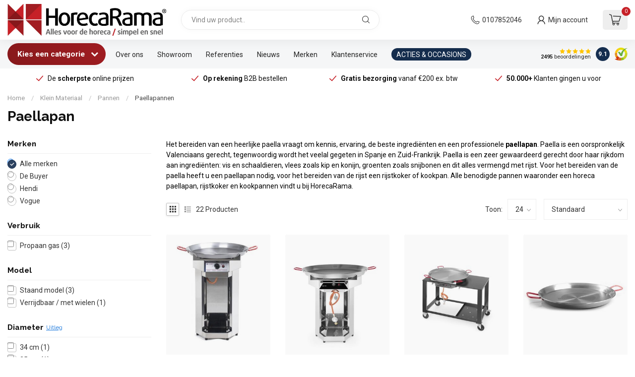

--- FILE ---
content_type: text/html;charset=utf-8
request_url: https://www.horecarama.nl/klein-materiaal/pannen/paellapannen/
body_size: 77082
content:
<!DOCTYPE html>
<html lang="nl">
  <head>
<script async id="Cookiebot" src="https://consent.cookiebot.com/uc.js" data-cbid="becfe8c1-8caa-4f3e-98ee-1708d522dd5b" data-blockingmode="auto" type="text/javascript"></script> 

<link rel="preconnect" href="https://cdn.webshopapp.com">
<link rel="preconnect" href="https://fonts.googleapis.com">
<link rel="preconnect" href="https://fonts.gstatic.com" crossorigin>
<!--

    Theme Proxima | v1.0.0.1903202301_1_65625
    Theme designed and created by Dyvelopment - We are true e-commerce heroes!

    For custom Lightspeed eCom development or design contact us at www.dyvelopment.com

      _____                  _                                  _   
     |  __ \                | |                                | |  
     | |  | |_   ___   _____| | ___  _ __  _ __ ___   ___ _ __ | |_ 
     | |  | | | | \ \ / / _ \ |/ _ \| '_ \| '_ ` _ \ / _ \ '_ \| __|
     | |__| | |_| |\ V /  __/ | (_) | |_) | | | | | |  __/ | | | |_ 
     |_____/ \__, | \_/ \___|_|\___/| .__/|_| |_| |_|\___|_| |_|\__|
              __/ |                 | |                             
             |___/                  |_|                             
-->


<meta charset="utf-8"/>
<!-- [START] 'blocks/head.rain' -->
<!--

  (c) 2008-2026 Lightspeed Netherlands B.V.
  http://www.lightspeedhq.com
  Generated: 13-01-2026 @ 02:54:28

-->
<link rel="canonical" href="https://www.horecarama.nl/klein-materiaal/pannen/paellapannen/"/>
<link rel="alternate" href="https://www.horecarama.nl/index.rss" type="application/rss+xml" title="Nieuwe producten"/>
<meta name="robots" content="noodp,noydir"/>
<link href="https://www.youtube.com/@horecaramabv8102" rel="publisher"/>
<meta name="google-site-verification" content="0hc9zclPx3cMLnKgwTrjzVY3l0JeroYlwhSweHzgxuc"/>
<meta name="google-site-verification" content="yc4BS2dSRILuIOtLfM052BYzNrIk1evk2KFhacXkyVw"/>
<meta property="og:url" content="https://www.horecarama.nl/klein-materiaal/pannen/paellapannen/?source=facebook"/>
<meta property="og:site_name" content="HorecaRama"/>
<meta property="og:title" content="Paellapan kopen?"/>
<meta property="og:description" content="Paellapan online kopen bij HorecaRama. Bekijk hier ons professionele bonnenprikkers. ✓Snel geleverd ✓Groot assortiment ✓Simpel online"/>
<script>
/* DyApps Theme Addons config */
if( !window.dyapps ){ window.dyapps = {}; }
window.dyapps.addons = {
 "enabled": true,
 "created_at": "23-01-2024 16:04:12",
 "settings": {
    "matrix_separator": ",",
    "filterGroupSwatches": [],
    "swatchesForCustomFields": [],
    "plan": {
     "can_variant_group": true,
     "can_stockify": true,
     "can_vat_switcher": true,
     "can_age_popup": false,
     "can_custom_qty": false,
     "can_data01_colors": false
    },
    "advancedVariants": {
     "enabled": false,
     "price_in_dropdown": true,
     "stockify_in_dropdown": true,
     "disable_out_of_stock": true,
     "grid_swatches_container_selector": ".dy-collection-grid-swatch-holder",
     "grid_swatches_position": "left",
     "grid_swatches_max_colors": 4,
     "grid_swatches_enabled": true,
     "variant_status_icon": false,
     "display_type": "select",
     "product_swatches_size": "default",
     "live_pricing": true
    },
    "age_popup": {
     "enabled": false,
     "logo_url": "",
     "image_footer_url": "",
     "text": {
                 
        "nl": {
         "content": "<h3>Bevestig je leeftijd<\/h3><p>Je moet 18 jaar of ouder zijn om deze website te bezoeken.<\/p>",
         "content_no": "<h3>Sorry!<\/h3><p>Je kunt deze website helaas niet bezoeken.<\/p>",
         "button_yes": "Ik ben 18 jaar of ouder",
         "button_no": "Ik ben jonger dan 18",
        } ,          
        "en": {
         "content": "<h3>Confirm your age<\/h3><p>You must be over the age of 18 to enter this website.<\/p>",
         "content_no": "<h3>Sorry!<\/h3><p>Unfortunately you cannot access this website.<\/p>",
         "button_yes": "I am 18 years or older",
         "button_no": "I am under 18",
        } ,          
        "de": {
         "content": "<h3>Confirm your age<\/h3><p>You must be over the age of 18 to enter this website.<\/p>",
         "content_no": "<h3>Sorry!<\/h3><p>Unfortunately you cannot access this website.<\/p>",
         "button_yes": "I am 18 years or older",
         "button_no": "I am under 18",
        }        }
    },
    "stockify": {
     "enabled": false,
     "stock_trigger_type": "outofstock",
     "optin_policy": false,
     "api": "https://my.dyapps.io/api/public/7c92e5904c/stockify/subscribe",
     "text": {
                 
        "nl": {
         "email_placeholder": "Jouw e-mailadres",
         "button_trigger": "Geef me een seintje bij voorraad",
         "button_submit": "Houd me op de hoogte!",
         "title": "Laat je e-mailadres achter",
         "desc": "Helaas is dit product momenteel uitverkocht. Laat je e-mailadres achter en we sturen je een e-mail wanneer het product weer beschikbaar is.",
         "bottom_text": "We gebruiken je gegevens alleen voor deze email. Meer info in onze <a href=\"\/service\/privacy-policy\/\" target=\"_blank\">privacy policy<\/a>."
        } ,          
        "en": {
         "email_placeholder": "Your email address",
         "button_trigger": "Notify me when back in stock",
         "button_submit": "Keep me updated!",
         "title": "Leave your email address",
         "desc": "Unfortunately this item is out of stock right now. Leave your email address below and we'll send you an email when the item is available again.",
         "bottom_text": "We use your data to send this email. Read more in our <a href=\"\/service\/privacy-policy\/\" target=\"_blank\">privacy policy<\/a>."
        } ,          
        "de": {
         "email_placeholder": "Your email address",
         "button_trigger": "Notify me when back in stock",
         "button_submit": "Keep me updated!",
         "title": "Leave your email address",
         "desc": "Unfortunately this item is out of stock right now. Leave your email address below and we'll send you an email when the item is available again.",
         "bottom_text": "We use your data to send this email. Read more in our <a href=\"\/service\/privacy-policy\/\" target=\"_blank\">privacy policy<\/a>."
        }        }
    },
    "categoryBanners": {
     "enabled": true,
     "mobile_breakpoint": "576px",
     "category_banner": [],
     "banners": {
             }
    }
 },
 "swatches": {
 "default": {"is_default": true, "type": "multi", "values": {"background-size": "10px 10px", "background-position": "0 0, 0 5px, 5px -5px, -5px 0px", "background-image": "linear-gradient(45deg, rgba(100,100,100,0.3) 25%, transparent 25%),  linear-gradient(-45deg, rgba(100,100,100,0.3) 25%, transparent 25%),  linear-gradient(45deg, transparent 75%, rgba(100,100,100,0.3) 75%),  linear-gradient(-45deg, transparent 75%, rgba(100,100,100,0.3) 75%)"}} ,   }
};
</script>
<script src="https://app.dmws.plus/shop-assets/65625/dmws-plus-loader.js?id=0e99fc9a5619f16416e6007c18e02424"></script>
<script>
(function(w,d,s,l,i){w[l]=w[l]||[];w[l].push({'gtm.start':
new Date().getTime(),event:'gtm.js'});var f=d.getElementsByTagName(s)[0],
j=d.createElement(s),dl=l!='dataLayer'?'&l='+l:'';j.async=true;j.src=
'https://www.googletagmanager.com/gtm.js?id='+i+dl;f.parentNode.insertBefore(j,f);
})(window,document,'script','dataLayer','GTM-P5CLGF2');
</script>
<!--[if lt IE 9]>
<script src="https://cdn.webshopapp.com/assets/html5shiv.js?2025-02-20"></script>
<![endif]-->
<!-- [END] 'blocks/head.rain' -->

<title>Paellapan kopen? - HorecaRama</title>

<meta name="dyapps-addons-enabled" content="true">
<meta name="dyapps-addons-version" content="2022081001">
<meta name="dyapps-theme-name" content="Proxima">
<meta name="dyapps-theme-editor" content="true">

<meta name="description" content="Paellapan online kopen bij HorecaRama. Bekijk hier ons professionele bonnenprikkers. ✓Snel geleverd ✓Groot assortiment ✓Simpel online" />
<meta name="keywords" content="Paellapan, HorecaRama, Horeca apparatuur, horeca groothandel, webshop, keukenapparatuur, horeca non food" />

<meta http-equiv="X-UA-Compatible" content="IE=edge">
<meta name="viewport" content="width=device-width, initial-scale=1">

<link rel="shortcut icon" href="https://cdn.webshopapp.com/shops/65625/themes/183338/v/2243702/assets/favicon.ico?20240303210500" type="image/x-icon" />
<link rel="preload" as="image" href="https://cdn.webshopapp.com/shops/65625/themes/183338/v/2505856/assets/logo.png?20250122113452">



<script src="https://cdn.webshopapp.com/shops/65625/themes/183338/assets/jquery-1-12-4-min.js?20251113141112" defer></script>
<script>if(navigator.userAgent.indexOf("MSIE ") > -1 || navigator.userAgent.indexOf("Trident/") > -1) { document.write('<script src="https://cdn.webshopapp.com/shops/65625/themes/183338/assets/intersection-observer-polyfill.js?20251113141112">\x3C/script>') }</script>

<style>/*!
 * Bootstrap Reboot v4.6.1 (https://getbootstrap.com/)
 * Copyright 2011-2021 The Bootstrap Authors
 * Copyright 2011-2021 Twitter, Inc.
 * Licensed under MIT (https://github.com/twbs/bootstrap/blob/main/LICENSE)
 * Forked from Normalize.css, licensed MIT (https://github.com/necolas/normalize.css/blob/master/LICENSE.md)
 */*,*::before,*::after{box-sizing:border-box}html{font-family:sans-serif;line-height:1.15;-webkit-text-size-adjust:100%;-webkit-tap-highlight-color:rgba(0,0,0,0)}article,aside,figcaption,figure,footer,header,hgroup,main,nav,section{display:block}body{margin:0;font-family:-apple-system,BlinkMacSystemFont,"Segoe UI",Roboto,"Helvetica Neue",Arial,"Noto Sans","Liberation Sans",sans-serif,"Apple Color Emoji","Segoe UI Emoji","Segoe UI Symbol","Noto Color Emoji";font-size:1rem;font-weight:400;line-height:1.42857143;color:#212529;text-align:left;background-color:#fff}[tabindex="-1"]:focus:not(:focus-visible){outline:0 !important}hr{box-sizing:content-box;height:0;overflow:visible}h1,h2,h3,h4,h5,h6{margin-top:0;margin-bottom:.5rem}p{margin-top:0;margin-bottom:1rem}abbr[title],abbr[data-original-title]{text-decoration:underline;text-decoration:underline dotted;cursor:help;border-bottom:0;text-decoration-skip-ink:none}address{margin-bottom:1rem;font-style:normal;line-height:inherit}ol,ul,dl{margin-top:0;margin-bottom:1rem}ol ol,ul ul,ol ul,ul ol{margin-bottom:0}dt{font-weight:700}dd{margin-bottom:.5rem;margin-left:0}blockquote{margin:0 0 1rem}b,strong{font-weight:bolder}small{font-size:80%}sub,sup{position:relative;font-size:75%;line-height:0;vertical-align:baseline}sub{bottom:-0.25em}sup{top:-0.5em}a{color:#007bff;text-decoration:none;background-color:transparent}a:hover{color:#0056b3;text-decoration:underline}a:not([href]):not([class]){color:inherit;text-decoration:none}a:not([href]):not([class]):hover{color:inherit;text-decoration:none}pre,code,kbd,samp{font-family:SFMono-Regular,Menlo,Monaco,Consolas,"Liberation Mono","Courier New",monospace;font-size:1em}pre{margin-top:0;margin-bottom:1rem;overflow:auto;-ms-overflow-style:scrollbar}figure{margin:0 0 1rem}img{vertical-align:middle;border-style:none}svg{overflow:hidden;vertical-align:middle}table{border-collapse:collapse}caption{padding-top:.75rem;padding-bottom:.75rem;color:#6c757d;text-align:left;caption-side:bottom}th{text-align:inherit;text-align:-webkit-match-parent}label{display:inline-block;margin-bottom:.5rem}button{border-radius:0}button:focus:not(:focus-visible){outline:0}input,button,select,optgroup,textarea{margin:0;font-family:inherit;font-size:inherit;line-height:inherit}button,input{overflow:visible}button,select{text-transform:none}[role=button]{cursor:pointer}select{word-wrap:normal}button,[type=button],[type=reset],[type=submit]{-webkit-appearance:button}button:not(:disabled),[type=button]:not(:disabled),[type=reset]:not(:disabled),[type=submit]:not(:disabled){cursor:pointer}button::-moz-focus-inner,[type=button]::-moz-focus-inner,[type=reset]::-moz-focus-inner,[type=submit]::-moz-focus-inner{padding:0;border-style:none}input[type=radio],input[type=checkbox]{box-sizing:border-box;padding:0}textarea{overflow:auto;resize:vertical}fieldset{min-width:0;padding:0;margin:0;border:0}legend{display:block;width:100%;max-width:100%;padding:0;margin-bottom:.5rem;font-size:1.5rem;line-height:inherit;color:inherit;white-space:normal}progress{vertical-align:baseline}[type=number]::-webkit-inner-spin-button,[type=number]::-webkit-outer-spin-button{height:auto}[type=search]{outline-offset:-2px;-webkit-appearance:none}[type=search]::-webkit-search-decoration{-webkit-appearance:none}::-webkit-file-upload-button{font:inherit;-webkit-appearance:button}output{display:inline-block}summary{display:list-item;cursor:pointer}template{display:none}[hidden]{display:none !important}/*!
 * Bootstrap Grid v4.6.1 (https://getbootstrap.com/)
 * Copyright 2011-2021 The Bootstrap Authors
 * Copyright 2011-2021 Twitter, Inc.
 * Licensed under MIT (https://github.com/twbs/bootstrap/blob/main/LICENSE)
 */html{box-sizing:border-box;-ms-overflow-style:scrollbar}*,*::before,*::after{box-sizing:inherit}.container,.container-fluid,.container-xl,.container-lg,.container-md,.container-sm{width:100%;padding-right:15px;padding-left:15px;margin-right:auto;margin-left:auto}@media(min-width: 576px){.container-sm,.container{max-width:540px}}@media(min-width: 768px){.container-md,.container-sm,.container{max-width:720px}}@media(min-width: 992px){.container-lg,.container-md,.container-sm,.container{max-width:960px}}@media(min-width: 1200px){.container-xl,.container-lg,.container-md,.container-sm,.container{max-width:1140px}}.row{display:flex;flex-wrap:wrap;margin-right:-15px;margin-left:-15px}.no-gutters{margin-right:0;margin-left:0}.no-gutters>.col,.no-gutters>[class*=col-]{padding-right:0;padding-left:0}.col-xl,.col-xl-auto,.col-xl-12,.col-xl-11,.col-xl-10,.col-xl-9,.col-xl-8,.col-xl-7,.col-xl-6,.col-xl-5,.col-xl-4,.col-xl-3,.col-xl-2,.col-xl-1,.col-lg,.col-lg-auto,.col-lg-12,.col-lg-11,.col-lg-10,.col-lg-9,.col-lg-8,.col-lg-7,.col-lg-6,.col-lg-5,.col-lg-4,.col-lg-3,.col-lg-2,.col-lg-1,.col-md,.col-md-auto,.col-md-12,.col-md-11,.col-md-10,.col-md-9,.col-md-8,.col-md-7,.col-md-6,.col-md-5,.col-md-4,.col-md-3,.col-md-2,.col-md-1,.col-sm,.col-sm-auto,.col-sm-12,.col-sm-11,.col-sm-10,.col-sm-9,.col-sm-8,.col-sm-7,.col-sm-6,.col-sm-5,.col-sm-4,.col-sm-3,.col-sm-2,.col-sm-1,.col,.col-auto,.col-12,.col-11,.col-10,.col-9,.col-8,.col-7,.col-6,.col-5,.col-4,.col-3,.col-2,.col-1{position:relative;width:100%;padding-right:15px;padding-left:15px}.col{flex-basis:0;flex-grow:1;max-width:100%}.row-cols-1>*{flex:0 0 100%;max-width:100%}.row-cols-2>*{flex:0 0 50%;max-width:50%}.row-cols-3>*{flex:0 0 33.3333333333%;max-width:33.3333333333%}.row-cols-4>*{flex:0 0 25%;max-width:25%}.row-cols-5>*{flex:0 0 20%;max-width:20%}.row-cols-6>*{flex:0 0 16.6666666667%;max-width:16.6666666667%}.col-auto{flex:0 0 auto;width:auto;max-width:100%}.col-1{flex:0 0 8.33333333%;max-width:8.33333333%}.col-2{flex:0 0 16.66666667%;max-width:16.66666667%}.col-3{flex:0 0 25%;max-width:25%}.col-4{flex:0 0 33.33333333%;max-width:33.33333333%}.col-5{flex:0 0 41.66666667%;max-width:41.66666667%}.col-6{flex:0 0 50%;max-width:50%}.col-7{flex:0 0 58.33333333%;max-width:58.33333333%}.col-8{flex:0 0 66.66666667%;max-width:66.66666667%}.col-9{flex:0 0 75%;max-width:75%}.col-10{flex:0 0 83.33333333%;max-width:83.33333333%}.col-11{flex:0 0 91.66666667%;max-width:91.66666667%}.col-12{flex:0 0 100%;max-width:100%}.order-first{order:-1}.order-last{order:13}.order-0{order:0}.order-1{order:1}.order-2{order:2}.order-3{order:3}.order-4{order:4}.order-5{order:5}.order-6{order:6}.order-7{order:7}.order-8{order:8}.order-9{order:9}.order-10{order:10}.order-11{order:11}.order-12{order:12}.offset-1{margin-left:8.33333333%}.offset-2{margin-left:16.66666667%}.offset-3{margin-left:25%}.offset-4{margin-left:33.33333333%}.offset-5{margin-left:41.66666667%}.offset-6{margin-left:50%}.offset-7{margin-left:58.33333333%}.offset-8{margin-left:66.66666667%}.offset-9{margin-left:75%}.offset-10{margin-left:83.33333333%}.offset-11{margin-left:91.66666667%}@media(min-width: 576px){.col-sm{flex-basis:0;flex-grow:1;max-width:100%}.row-cols-sm-1>*{flex:0 0 100%;max-width:100%}.row-cols-sm-2>*{flex:0 0 50%;max-width:50%}.row-cols-sm-3>*{flex:0 0 33.3333333333%;max-width:33.3333333333%}.row-cols-sm-4>*{flex:0 0 25%;max-width:25%}.row-cols-sm-5>*{flex:0 0 20%;max-width:20%}.row-cols-sm-6>*{flex:0 0 16.6666666667%;max-width:16.6666666667%}.col-sm-auto{flex:0 0 auto;width:auto;max-width:100%}.col-sm-1{flex:0 0 8.33333333%;max-width:8.33333333%}.col-sm-2{flex:0 0 16.66666667%;max-width:16.66666667%}.col-sm-3{flex:0 0 25%;max-width:25%}.col-sm-4{flex:0 0 33.33333333%;max-width:33.33333333%}.col-sm-5{flex:0 0 41.66666667%;max-width:41.66666667%}.col-sm-6{flex:0 0 50%;max-width:50%}.col-sm-7{flex:0 0 58.33333333%;max-width:58.33333333%}.col-sm-8{flex:0 0 66.66666667%;max-width:66.66666667%}.col-sm-9{flex:0 0 75%;max-width:75%}.col-sm-10{flex:0 0 83.33333333%;max-width:83.33333333%}.col-sm-11{flex:0 0 91.66666667%;max-width:91.66666667%}.col-sm-12{flex:0 0 100%;max-width:100%}.order-sm-first{order:-1}.order-sm-last{order:13}.order-sm-0{order:0}.order-sm-1{order:1}.order-sm-2{order:2}.order-sm-3{order:3}.order-sm-4{order:4}.order-sm-5{order:5}.order-sm-6{order:6}.order-sm-7{order:7}.order-sm-8{order:8}.order-sm-9{order:9}.order-sm-10{order:10}.order-sm-11{order:11}.order-sm-12{order:12}.offset-sm-0{margin-left:0}.offset-sm-1{margin-left:8.33333333%}.offset-sm-2{margin-left:16.66666667%}.offset-sm-3{margin-left:25%}.offset-sm-4{margin-left:33.33333333%}.offset-sm-5{margin-left:41.66666667%}.offset-sm-6{margin-left:50%}.offset-sm-7{margin-left:58.33333333%}.offset-sm-8{margin-left:66.66666667%}.offset-sm-9{margin-left:75%}.offset-sm-10{margin-left:83.33333333%}.offset-sm-11{margin-left:91.66666667%}}@media(min-width: 768px){.col-md{flex-basis:0;flex-grow:1;max-width:100%}.row-cols-md-1>*{flex:0 0 100%;max-width:100%}.row-cols-md-2>*{flex:0 0 50%;max-width:50%}.row-cols-md-3>*{flex:0 0 33.3333333333%;max-width:33.3333333333%}.row-cols-md-4>*{flex:0 0 25%;max-width:25%}.row-cols-md-5>*{flex:0 0 20%;max-width:20%}.row-cols-md-6>*{flex:0 0 16.6666666667%;max-width:16.6666666667%}.col-md-auto{flex:0 0 auto;width:auto;max-width:100%}.col-md-1{flex:0 0 8.33333333%;max-width:8.33333333%}.col-md-2{flex:0 0 16.66666667%;max-width:16.66666667%}.col-md-3{flex:0 0 25%;max-width:25%}.col-md-4{flex:0 0 33.33333333%;max-width:33.33333333%}.col-md-5{flex:0 0 41.66666667%;max-width:41.66666667%}.col-md-6{flex:0 0 50%;max-width:50%}.col-md-7{flex:0 0 58.33333333%;max-width:58.33333333%}.col-md-8{flex:0 0 66.66666667%;max-width:66.66666667%}.col-md-9{flex:0 0 75%;max-width:75%}.col-md-10{flex:0 0 83.33333333%;max-width:83.33333333%}.col-md-11{flex:0 0 91.66666667%;max-width:91.66666667%}.col-md-12{flex:0 0 100%;max-width:100%}.order-md-first{order:-1}.order-md-last{order:13}.order-md-0{order:0}.order-md-1{order:1}.order-md-2{order:2}.order-md-3{order:3}.order-md-4{order:4}.order-md-5{order:5}.order-md-6{order:6}.order-md-7{order:7}.order-md-8{order:8}.order-md-9{order:9}.order-md-10{order:10}.order-md-11{order:11}.order-md-12{order:12}.offset-md-0{margin-left:0}.offset-md-1{margin-left:8.33333333%}.offset-md-2{margin-left:16.66666667%}.offset-md-3{margin-left:25%}.offset-md-4{margin-left:33.33333333%}.offset-md-5{margin-left:41.66666667%}.offset-md-6{margin-left:50%}.offset-md-7{margin-left:58.33333333%}.offset-md-8{margin-left:66.66666667%}.offset-md-9{margin-left:75%}.offset-md-10{margin-left:83.33333333%}.offset-md-11{margin-left:91.66666667%}}@media(min-width: 992px){.col-lg{flex-basis:0;flex-grow:1;max-width:100%}.row-cols-lg-1>*{flex:0 0 100%;max-width:100%}.row-cols-lg-2>*{flex:0 0 50%;max-width:50%}.row-cols-lg-3>*{flex:0 0 33.3333333333%;max-width:33.3333333333%}.row-cols-lg-4>*{flex:0 0 25%;max-width:25%}.row-cols-lg-5>*{flex:0 0 20%;max-width:20%}.row-cols-lg-6>*{flex:0 0 16.6666666667%;max-width:16.6666666667%}.col-lg-auto{flex:0 0 auto;width:auto;max-width:100%}.col-lg-1{flex:0 0 8.33333333%;max-width:8.33333333%}.col-lg-2{flex:0 0 16.66666667%;max-width:16.66666667%}.col-lg-3{flex:0 0 25%;max-width:25%}.col-lg-4{flex:0 0 33.33333333%;max-width:33.33333333%}.col-lg-5{flex:0 0 41.66666667%;max-width:41.66666667%}.col-lg-6{flex:0 0 50%;max-width:50%}.col-lg-7{flex:0 0 58.33333333%;max-width:58.33333333%}.col-lg-8{flex:0 0 66.66666667%;max-width:66.66666667%}.col-lg-9{flex:0 0 75%;max-width:75%}.col-lg-10{flex:0 0 83.33333333%;max-width:83.33333333%}.col-lg-11{flex:0 0 91.66666667%;max-width:91.66666667%}.col-lg-12{flex:0 0 100%;max-width:100%}.order-lg-first{order:-1}.order-lg-last{order:13}.order-lg-0{order:0}.order-lg-1{order:1}.order-lg-2{order:2}.order-lg-3{order:3}.order-lg-4{order:4}.order-lg-5{order:5}.order-lg-6{order:6}.order-lg-7{order:7}.order-lg-8{order:8}.order-lg-9{order:9}.order-lg-10{order:10}.order-lg-11{order:11}.order-lg-12{order:12}.offset-lg-0{margin-left:0}.offset-lg-1{margin-left:8.33333333%}.offset-lg-2{margin-left:16.66666667%}.offset-lg-3{margin-left:25%}.offset-lg-4{margin-left:33.33333333%}.offset-lg-5{margin-left:41.66666667%}.offset-lg-6{margin-left:50%}.offset-lg-7{margin-left:58.33333333%}.offset-lg-8{margin-left:66.66666667%}.offset-lg-9{margin-left:75%}.offset-lg-10{margin-left:83.33333333%}.offset-lg-11{margin-left:91.66666667%}}@media(min-width: 1200px){.col-xl{flex-basis:0;flex-grow:1;max-width:100%}.row-cols-xl-1>*{flex:0 0 100%;max-width:100%}.row-cols-xl-2>*{flex:0 0 50%;max-width:50%}.row-cols-xl-3>*{flex:0 0 33.3333333333%;max-width:33.3333333333%}.row-cols-xl-4>*{flex:0 0 25%;max-width:25%}.row-cols-xl-5>*{flex:0 0 20%;max-width:20%}.row-cols-xl-6>*{flex:0 0 16.6666666667%;max-width:16.6666666667%}.col-xl-auto{flex:0 0 auto;width:auto;max-width:100%}.col-xl-1{flex:0 0 8.33333333%;max-width:8.33333333%}.col-xl-2{flex:0 0 16.66666667%;max-width:16.66666667%}.col-xl-3{flex:0 0 25%;max-width:25%}.col-xl-4{flex:0 0 33.33333333%;max-width:33.33333333%}.col-xl-5{flex:0 0 41.66666667%;max-width:41.66666667%}.col-xl-6{flex:0 0 50%;max-width:50%}.col-xl-7{flex:0 0 58.33333333%;max-width:58.33333333%}.col-xl-8{flex:0 0 66.66666667%;max-width:66.66666667%}.col-xl-9{flex:0 0 75%;max-width:75%}.col-xl-10{flex:0 0 83.33333333%;max-width:83.33333333%}.col-xl-11{flex:0 0 91.66666667%;max-width:91.66666667%}.col-xl-12{flex:0 0 100%;max-width:100%}.order-xl-first{order:-1}.order-xl-last{order:13}.order-xl-0{order:0}.order-xl-1{order:1}.order-xl-2{order:2}.order-xl-3{order:3}.order-xl-4{order:4}.order-xl-5{order:5}.order-xl-6{order:6}.order-xl-7{order:7}.order-xl-8{order:8}.order-xl-9{order:9}.order-xl-10{order:10}.order-xl-11{order:11}.order-xl-12{order:12}.offset-xl-0{margin-left:0}.offset-xl-1{margin-left:8.33333333%}.offset-xl-2{margin-left:16.66666667%}.offset-xl-3{margin-left:25%}.offset-xl-4{margin-left:33.33333333%}.offset-xl-5{margin-left:41.66666667%}.offset-xl-6{margin-left:50%}.offset-xl-7{margin-left:58.33333333%}.offset-xl-8{margin-left:66.66666667%}.offset-xl-9{margin-left:75%}.offset-xl-10{margin-left:83.33333333%}.offset-xl-11{margin-left:91.66666667%}}.d-none{display:none !important}.d-inline{display:inline !important}.d-inline-block{display:inline-block !important}.d-block{display:block !important}.d-table{display:table !important}.d-table-row{display:table-row !important}.d-table-cell{display:table-cell !important}.d-flex{display:flex !important}.d-inline-flex{display:inline-flex !important}@media(min-width: 576px){.d-sm-none{display:none !important}.d-sm-inline{display:inline !important}.d-sm-inline-block{display:inline-block !important}.d-sm-block{display:block !important}.d-sm-table{display:table !important}.d-sm-table-row{display:table-row !important}.d-sm-table-cell{display:table-cell !important}.d-sm-flex{display:flex !important}.d-sm-inline-flex{display:inline-flex !important}}@media(min-width: 768px){.d-md-none{display:none !important}.d-md-inline{display:inline !important}.d-md-inline-block{display:inline-block !important}.d-md-block{display:block !important}.d-md-table{display:table !important}.d-md-table-row{display:table-row !important}.d-md-table-cell{display:table-cell !important}.d-md-flex{display:flex !important}.d-md-inline-flex{display:inline-flex !important}}@media(min-width: 992px){.d-lg-none{display:none !important}.d-lg-inline{display:inline !important}.d-lg-inline-block{display:inline-block !important}.d-lg-block{display:block !important}.d-lg-table{display:table !important}.d-lg-table-row{display:table-row !important}.d-lg-table-cell{display:table-cell !important}.d-lg-flex{display:flex !important}.d-lg-inline-flex{display:inline-flex !important}}@media(min-width: 1200px){.d-xl-none{display:none !important}.d-xl-inline{display:inline !important}.d-xl-inline-block{display:inline-block !important}.d-xl-block{display:block !important}.d-xl-table{display:table !important}.d-xl-table-row{display:table-row !important}.d-xl-table-cell{display:table-cell !important}.d-xl-flex{display:flex !important}.d-xl-inline-flex{display:inline-flex !important}}@media print{.d-print-none{display:none !important}.d-print-inline{display:inline !important}.d-print-inline-block{display:inline-block !important}.d-print-block{display:block !important}.d-print-table{display:table !important}.d-print-table-row{display:table-row !important}.d-print-table-cell{display:table-cell !important}.d-print-flex{display:flex !important}.d-print-inline-flex{display:inline-flex !important}}.flex-row{flex-direction:row !important}.flex-column{flex-direction:column !important}.flex-row-reverse{flex-direction:row-reverse !important}.flex-column-reverse{flex-direction:column-reverse !important}.flex-wrap{flex-wrap:wrap !important}.flex-nowrap{flex-wrap:nowrap !important}.flex-wrap-reverse{flex-wrap:wrap-reverse !important}.flex-fill{flex:1 1 auto !important}.flex-grow-0{flex-grow:0 !important}.flex-grow-1{flex-grow:1 !important}.flex-shrink-0{flex-shrink:0 !important}.flex-shrink-1{flex-shrink:1 !important}.justify-content-start{justify-content:flex-start !important}.justify-content-end{justify-content:flex-end !important}.justify-content-center{justify-content:center !important}.justify-content-between{justify-content:space-between !important}.justify-content-around{justify-content:space-around !important}.align-items-start{align-items:flex-start !important}.align-items-end{align-items:flex-end !important}.align-items-center{align-items:center !important}.align-items-baseline{align-items:baseline !important}.align-items-stretch{align-items:stretch !important}.align-content-start{align-content:flex-start !important}.align-content-end{align-content:flex-end !important}.align-content-center{align-content:center !important}.align-content-between{align-content:space-between !important}.align-content-around{align-content:space-around !important}.align-content-stretch{align-content:stretch !important}.align-self-auto{align-self:auto !important}.align-self-start{align-self:flex-start !important}.align-self-end{align-self:flex-end !important}.align-self-center{align-self:center !important}.align-self-baseline{align-self:baseline !important}.align-self-stretch{align-self:stretch !important}@media(min-width: 576px){.flex-sm-row{flex-direction:row !important}.flex-sm-column{flex-direction:column !important}.flex-sm-row-reverse{flex-direction:row-reverse !important}.flex-sm-column-reverse{flex-direction:column-reverse !important}.flex-sm-wrap{flex-wrap:wrap !important}.flex-sm-nowrap{flex-wrap:nowrap !important}.flex-sm-wrap-reverse{flex-wrap:wrap-reverse !important}.flex-sm-fill{flex:1 1 auto !important}.flex-sm-grow-0{flex-grow:0 !important}.flex-sm-grow-1{flex-grow:1 !important}.flex-sm-shrink-0{flex-shrink:0 !important}.flex-sm-shrink-1{flex-shrink:1 !important}.justify-content-sm-start{justify-content:flex-start !important}.justify-content-sm-end{justify-content:flex-end !important}.justify-content-sm-center{justify-content:center !important}.justify-content-sm-between{justify-content:space-between !important}.justify-content-sm-around{justify-content:space-around !important}.align-items-sm-start{align-items:flex-start !important}.align-items-sm-end{align-items:flex-end !important}.align-items-sm-center{align-items:center !important}.align-items-sm-baseline{align-items:baseline !important}.align-items-sm-stretch{align-items:stretch !important}.align-content-sm-start{align-content:flex-start !important}.align-content-sm-end{align-content:flex-end !important}.align-content-sm-center{align-content:center !important}.align-content-sm-between{align-content:space-between !important}.align-content-sm-around{align-content:space-around !important}.align-content-sm-stretch{align-content:stretch !important}.align-self-sm-auto{align-self:auto !important}.align-self-sm-start{align-self:flex-start !important}.align-self-sm-end{align-self:flex-end !important}.align-self-sm-center{align-self:center !important}.align-self-sm-baseline{align-self:baseline !important}.align-self-sm-stretch{align-self:stretch !important}}@media(min-width: 768px){.flex-md-row{flex-direction:row !important}.flex-md-column{flex-direction:column !important}.flex-md-row-reverse{flex-direction:row-reverse !important}.flex-md-column-reverse{flex-direction:column-reverse !important}.flex-md-wrap{flex-wrap:wrap !important}.flex-md-nowrap{flex-wrap:nowrap !important}.flex-md-wrap-reverse{flex-wrap:wrap-reverse !important}.flex-md-fill{flex:1 1 auto !important}.flex-md-grow-0{flex-grow:0 !important}.flex-md-grow-1{flex-grow:1 !important}.flex-md-shrink-0{flex-shrink:0 !important}.flex-md-shrink-1{flex-shrink:1 !important}.justify-content-md-start{justify-content:flex-start !important}.justify-content-md-end{justify-content:flex-end !important}.justify-content-md-center{justify-content:center !important}.justify-content-md-between{justify-content:space-between !important}.justify-content-md-around{justify-content:space-around !important}.align-items-md-start{align-items:flex-start !important}.align-items-md-end{align-items:flex-end !important}.align-items-md-center{align-items:center !important}.align-items-md-baseline{align-items:baseline !important}.align-items-md-stretch{align-items:stretch !important}.align-content-md-start{align-content:flex-start !important}.align-content-md-end{align-content:flex-end !important}.align-content-md-center{align-content:center !important}.align-content-md-between{align-content:space-between !important}.align-content-md-around{align-content:space-around !important}.align-content-md-stretch{align-content:stretch !important}.align-self-md-auto{align-self:auto !important}.align-self-md-start{align-self:flex-start !important}.align-self-md-end{align-self:flex-end !important}.align-self-md-center{align-self:center !important}.align-self-md-baseline{align-self:baseline !important}.align-self-md-stretch{align-self:stretch !important}}@media(min-width: 992px){.flex-lg-row{flex-direction:row !important}.flex-lg-column{flex-direction:column !important}.flex-lg-row-reverse{flex-direction:row-reverse !important}.flex-lg-column-reverse{flex-direction:column-reverse !important}.flex-lg-wrap{flex-wrap:wrap !important}.flex-lg-nowrap{flex-wrap:nowrap !important}.flex-lg-wrap-reverse{flex-wrap:wrap-reverse !important}.flex-lg-fill{flex:1 1 auto !important}.flex-lg-grow-0{flex-grow:0 !important}.flex-lg-grow-1{flex-grow:1 !important}.flex-lg-shrink-0{flex-shrink:0 !important}.flex-lg-shrink-1{flex-shrink:1 !important}.justify-content-lg-start{justify-content:flex-start !important}.justify-content-lg-end{justify-content:flex-end !important}.justify-content-lg-center{justify-content:center !important}.justify-content-lg-between{justify-content:space-between !important}.justify-content-lg-around{justify-content:space-around !important}.align-items-lg-start{align-items:flex-start !important}.align-items-lg-end{align-items:flex-end !important}.align-items-lg-center{align-items:center !important}.align-items-lg-baseline{align-items:baseline !important}.align-items-lg-stretch{align-items:stretch !important}.align-content-lg-start{align-content:flex-start !important}.align-content-lg-end{align-content:flex-end !important}.align-content-lg-center{align-content:center !important}.align-content-lg-between{align-content:space-between !important}.align-content-lg-around{align-content:space-around !important}.align-content-lg-stretch{align-content:stretch !important}.align-self-lg-auto{align-self:auto !important}.align-self-lg-start{align-self:flex-start !important}.align-self-lg-end{align-self:flex-end !important}.align-self-lg-center{align-self:center !important}.align-self-lg-baseline{align-self:baseline !important}.align-self-lg-stretch{align-self:stretch !important}}@media(min-width: 1200px){.flex-xl-row{flex-direction:row !important}.flex-xl-column{flex-direction:column !important}.flex-xl-row-reverse{flex-direction:row-reverse !important}.flex-xl-column-reverse{flex-direction:column-reverse !important}.flex-xl-wrap{flex-wrap:wrap !important}.flex-xl-nowrap{flex-wrap:nowrap !important}.flex-xl-wrap-reverse{flex-wrap:wrap-reverse !important}.flex-xl-fill{flex:1 1 auto !important}.flex-xl-grow-0{flex-grow:0 !important}.flex-xl-grow-1{flex-grow:1 !important}.flex-xl-shrink-0{flex-shrink:0 !important}.flex-xl-shrink-1{flex-shrink:1 !important}.justify-content-xl-start{justify-content:flex-start !important}.justify-content-xl-end{justify-content:flex-end !important}.justify-content-xl-center{justify-content:center !important}.justify-content-xl-between{justify-content:space-between !important}.justify-content-xl-around{justify-content:space-around !important}.align-items-xl-start{align-items:flex-start !important}.align-items-xl-end{align-items:flex-end !important}.align-items-xl-center{align-items:center !important}.align-items-xl-baseline{align-items:baseline !important}.align-items-xl-stretch{align-items:stretch !important}.align-content-xl-start{align-content:flex-start !important}.align-content-xl-end{align-content:flex-end !important}.align-content-xl-center{align-content:center !important}.align-content-xl-between{align-content:space-between !important}.align-content-xl-around{align-content:space-around !important}.align-content-xl-stretch{align-content:stretch !important}.align-self-xl-auto{align-self:auto !important}.align-self-xl-start{align-self:flex-start !important}.align-self-xl-end{align-self:flex-end !important}.align-self-xl-center{align-self:center !important}.align-self-xl-baseline{align-self:baseline !important}.align-self-xl-stretch{align-self:stretch !important}}.m-0{margin:0 !important}.mt-0,.my-0{margin-top:0 !important}.mr-0,.mx-0{margin-right:0 !important}.mb-0,.my-0{margin-bottom:0 !important}.ml-0,.mx-0{margin-left:0 !important}.m-1{margin:5px !important}.mt-1,.my-1{margin-top:5px !important}.mr-1,.mx-1{margin-right:5px !important}.mb-1,.my-1{margin-bottom:5px !important}.ml-1,.mx-1{margin-left:5px !important}.m-2{margin:10px !important}.mt-2,.my-2{margin-top:10px !important}.mr-2,.mx-2{margin-right:10px !important}.mb-2,.my-2{margin-bottom:10px !important}.ml-2,.mx-2{margin-left:10px !important}.m-3{margin:15px !important}.mt-3,.my-3{margin-top:15px !important}.mr-3,.mx-3{margin-right:15px !important}.mb-3,.my-3{margin-bottom:15px !important}.ml-3,.mx-3{margin-left:15px !important}.m-4{margin:30px !important}.mt-4,.my-4{margin-top:30px !important}.mr-4,.mx-4{margin-right:30px !important}.mb-4,.my-4{margin-bottom:30px !important}.ml-4,.mx-4{margin-left:30px !important}.m-5{margin:50px !important}.mt-5,.my-5{margin-top:50px !important}.mr-5,.mx-5{margin-right:50px !important}.mb-5,.my-5{margin-bottom:50px !important}.ml-5,.mx-5{margin-left:50px !important}.m-6{margin:80px !important}.mt-6,.my-6{margin-top:80px !important}.mr-6,.mx-6{margin-right:80px !important}.mb-6,.my-6{margin-bottom:80px !important}.ml-6,.mx-6{margin-left:80px !important}.p-0{padding:0 !important}.pt-0,.py-0{padding-top:0 !important}.pr-0,.px-0{padding-right:0 !important}.pb-0,.py-0{padding-bottom:0 !important}.pl-0,.px-0{padding-left:0 !important}.p-1{padding:5px !important}.pt-1,.py-1{padding-top:5px !important}.pr-1,.px-1{padding-right:5px !important}.pb-1,.py-1{padding-bottom:5px !important}.pl-1,.px-1{padding-left:5px !important}.p-2{padding:10px !important}.pt-2,.py-2{padding-top:10px !important}.pr-2,.px-2{padding-right:10px !important}.pb-2,.py-2{padding-bottom:10px !important}.pl-2,.px-2{padding-left:10px !important}.p-3{padding:15px !important}.pt-3,.py-3{padding-top:15px !important}.pr-3,.px-3{padding-right:15px !important}.pb-3,.py-3{padding-bottom:15px !important}.pl-3,.px-3{padding-left:15px !important}.p-4{padding:30px !important}.pt-4,.py-4{padding-top:30px !important}.pr-4,.px-4{padding-right:30px !important}.pb-4,.py-4{padding-bottom:30px !important}.pl-4,.px-4{padding-left:30px !important}.p-5{padding:50px !important}.pt-5,.py-5{padding-top:50px !important}.pr-5,.px-5{padding-right:50px !important}.pb-5,.py-5{padding-bottom:50px !important}.pl-5,.px-5{padding-left:50px !important}.p-6{padding:80px !important}.pt-6,.py-6{padding-top:80px !important}.pr-6,.px-6{padding-right:80px !important}.pb-6,.py-6{padding-bottom:80px !important}.pl-6,.px-6{padding-left:80px !important}.m-n1{margin:-5px !important}.mt-n1,.my-n1{margin-top:-5px !important}.mr-n1,.mx-n1{margin-right:-5px !important}.mb-n1,.my-n1{margin-bottom:-5px !important}.ml-n1,.mx-n1{margin-left:-5px !important}.m-n2{margin:-10px !important}.mt-n2,.my-n2{margin-top:-10px !important}.mr-n2,.mx-n2{margin-right:-10px !important}.mb-n2,.my-n2{margin-bottom:-10px !important}.ml-n2,.mx-n2{margin-left:-10px !important}.m-n3{margin:-15px !important}.mt-n3,.my-n3{margin-top:-15px !important}.mr-n3,.mx-n3{margin-right:-15px !important}.mb-n3,.my-n3{margin-bottom:-15px !important}.ml-n3,.mx-n3{margin-left:-15px !important}.m-n4{margin:-30px !important}.mt-n4,.my-n4{margin-top:-30px !important}.mr-n4,.mx-n4{margin-right:-30px !important}.mb-n4,.my-n4{margin-bottom:-30px !important}.ml-n4,.mx-n4{margin-left:-30px !important}.m-n5{margin:-50px !important}.mt-n5,.my-n5{margin-top:-50px !important}.mr-n5,.mx-n5{margin-right:-50px !important}.mb-n5,.my-n5{margin-bottom:-50px !important}.ml-n5,.mx-n5{margin-left:-50px !important}.m-n6{margin:-80px !important}.mt-n6,.my-n6{margin-top:-80px !important}.mr-n6,.mx-n6{margin-right:-80px !important}.mb-n6,.my-n6{margin-bottom:-80px !important}.ml-n6,.mx-n6{margin-left:-80px !important}.m-auto{margin:auto !important}.mt-auto,.my-auto{margin-top:auto !important}.mr-auto,.mx-auto{margin-right:auto !important}.mb-auto,.my-auto{margin-bottom:auto !important}.ml-auto,.mx-auto{margin-left:auto !important}@media(min-width: 576px){.m-sm-0{margin:0 !important}.mt-sm-0,.my-sm-0{margin-top:0 !important}.mr-sm-0,.mx-sm-0{margin-right:0 !important}.mb-sm-0,.my-sm-0{margin-bottom:0 !important}.ml-sm-0,.mx-sm-0{margin-left:0 !important}.m-sm-1{margin:5px !important}.mt-sm-1,.my-sm-1{margin-top:5px !important}.mr-sm-1,.mx-sm-1{margin-right:5px !important}.mb-sm-1,.my-sm-1{margin-bottom:5px !important}.ml-sm-1,.mx-sm-1{margin-left:5px !important}.m-sm-2{margin:10px !important}.mt-sm-2,.my-sm-2{margin-top:10px !important}.mr-sm-2,.mx-sm-2{margin-right:10px !important}.mb-sm-2,.my-sm-2{margin-bottom:10px !important}.ml-sm-2,.mx-sm-2{margin-left:10px !important}.m-sm-3{margin:15px !important}.mt-sm-3,.my-sm-3{margin-top:15px !important}.mr-sm-3,.mx-sm-3{margin-right:15px !important}.mb-sm-3,.my-sm-3{margin-bottom:15px !important}.ml-sm-3,.mx-sm-3{margin-left:15px !important}.m-sm-4{margin:30px !important}.mt-sm-4,.my-sm-4{margin-top:30px !important}.mr-sm-4,.mx-sm-4{margin-right:30px !important}.mb-sm-4,.my-sm-4{margin-bottom:30px !important}.ml-sm-4,.mx-sm-4{margin-left:30px !important}.m-sm-5{margin:50px !important}.mt-sm-5,.my-sm-5{margin-top:50px !important}.mr-sm-5,.mx-sm-5{margin-right:50px !important}.mb-sm-5,.my-sm-5{margin-bottom:50px !important}.ml-sm-5,.mx-sm-5{margin-left:50px !important}.m-sm-6{margin:80px !important}.mt-sm-6,.my-sm-6{margin-top:80px !important}.mr-sm-6,.mx-sm-6{margin-right:80px !important}.mb-sm-6,.my-sm-6{margin-bottom:80px !important}.ml-sm-6,.mx-sm-6{margin-left:80px !important}.p-sm-0{padding:0 !important}.pt-sm-0,.py-sm-0{padding-top:0 !important}.pr-sm-0,.px-sm-0{padding-right:0 !important}.pb-sm-0,.py-sm-0{padding-bottom:0 !important}.pl-sm-0,.px-sm-0{padding-left:0 !important}.p-sm-1{padding:5px !important}.pt-sm-1,.py-sm-1{padding-top:5px !important}.pr-sm-1,.px-sm-1{padding-right:5px !important}.pb-sm-1,.py-sm-1{padding-bottom:5px !important}.pl-sm-1,.px-sm-1{padding-left:5px !important}.p-sm-2{padding:10px !important}.pt-sm-2,.py-sm-2{padding-top:10px !important}.pr-sm-2,.px-sm-2{padding-right:10px !important}.pb-sm-2,.py-sm-2{padding-bottom:10px !important}.pl-sm-2,.px-sm-2{padding-left:10px !important}.p-sm-3{padding:15px !important}.pt-sm-3,.py-sm-3{padding-top:15px !important}.pr-sm-3,.px-sm-3{padding-right:15px !important}.pb-sm-3,.py-sm-3{padding-bottom:15px !important}.pl-sm-3,.px-sm-3{padding-left:15px !important}.p-sm-4{padding:30px !important}.pt-sm-4,.py-sm-4{padding-top:30px !important}.pr-sm-4,.px-sm-4{padding-right:30px !important}.pb-sm-4,.py-sm-4{padding-bottom:30px !important}.pl-sm-4,.px-sm-4{padding-left:30px !important}.p-sm-5{padding:50px !important}.pt-sm-5,.py-sm-5{padding-top:50px !important}.pr-sm-5,.px-sm-5{padding-right:50px !important}.pb-sm-5,.py-sm-5{padding-bottom:50px !important}.pl-sm-5,.px-sm-5{padding-left:50px !important}.p-sm-6{padding:80px !important}.pt-sm-6,.py-sm-6{padding-top:80px !important}.pr-sm-6,.px-sm-6{padding-right:80px !important}.pb-sm-6,.py-sm-6{padding-bottom:80px !important}.pl-sm-6,.px-sm-6{padding-left:80px !important}.m-sm-n1{margin:-5px !important}.mt-sm-n1,.my-sm-n1{margin-top:-5px !important}.mr-sm-n1,.mx-sm-n1{margin-right:-5px !important}.mb-sm-n1,.my-sm-n1{margin-bottom:-5px !important}.ml-sm-n1,.mx-sm-n1{margin-left:-5px !important}.m-sm-n2{margin:-10px !important}.mt-sm-n2,.my-sm-n2{margin-top:-10px !important}.mr-sm-n2,.mx-sm-n2{margin-right:-10px !important}.mb-sm-n2,.my-sm-n2{margin-bottom:-10px !important}.ml-sm-n2,.mx-sm-n2{margin-left:-10px !important}.m-sm-n3{margin:-15px !important}.mt-sm-n3,.my-sm-n3{margin-top:-15px !important}.mr-sm-n3,.mx-sm-n3{margin-right:-15px !important}.mb-sm-n3,.my-sm-n3{margin-bottom:-15px !important}.ml-sm-n3,.mx-sm-n3{margin-left:-15px !important}.m-sm-n4{margin:-30px !important}.mt-sm-n4,.my-sm-n4{margin-top:-30px !important}.mr-sm-n4,.mx-sm-n4{margin-right:-30px !important}.mb-sm-n4,.my-sm-n4{margin-bottom:-30px !important}.ml-sm-n4,.mx-sm-n4{margin-left:-30px !important}.m-sm-n5{margin:-50px !important}.mt-sm-n5,.my-sm-n5{margin-top:-50px !important}.mr-sm-n5,.mx-sm-n5{margin-right:-50px !important}.mb-sm-n5,.my-sm-n5{margin-bottom:-50px !important}.ml-sm-n5,.mx-sm-n5{margin-left:-50px !important}.m-sm-n6{margin:-80px !important}.mt-sm-n6,.my-sm-n6{margin-top:-80px !important}.mr-sm-n6,.mx-sm-n6{margin-right:-80px !important}.mb-sm-n6,.my-sm-n6{margin-bottom:-80px !important}.ml-sm-n6,.mx-sm-n6{margin-left:-80px !important}.m-sm-auto{margin:auto !important}.mt-sm-auto,.my-sm-auto{margin-top:auto !important}.mr-sm-auto,.mx-sm-auto{margin-right:auto !important}.mb-sm-auto,.my-sm-auto{margin-bottom:auto !important}.ml-sm-auto,.mx-sm-auto{margin-left:auto !important}}@media(min-width: 768px){.m-md-0{margin:0 !important}.mt-md-0,.my-md-0{margin-top:0 !important}.mr-md-0,.mx-md-0{margin-right:0 !important}.mb-md-0,.my-md-0{margin-bottom:0 !important}.ml-md-0,.mx-md-0{margin-left:0 !important}.m-md-1{margin:5px !important}.mt-md-1,.my-md-1{margin-top:5px !important}.mr-md-1,.mx-md-1{margin-right:5px !important}.mb-md-1,.my-md-1{margin-bottom:5px !important}.ml-md-1,.mx-md-1{margin-left:5px !important}.m-md-2{margin:10px !important}.mt-md-2,.my-md-2{margin-top:10px !important}.mr-md-2,.mx-md-2{margin-right:10px !important}.mb-md-2,.my-md-2{margin-bottom:10px !important}.ml-md-2,.mx-md-2{margin-left:10px !important}.m-md-3{margin:15px !important}.mt-md-3,.my-md-3{margin-top:15px !important}.mr-md-3,.mx-md-3{margin-right:15px !important}.mb-md-3,.my-md-3{margin-bottom:15px !important}.ml-md-3,.mx-md-3{margin-left:15px !important}.m-md-4{margin:30px !important}.mt-md-4,.my-md-4{margin-top:30px !important}.mr-md-4,.mx-md-4{margin-right:30px !important}.mb-md-4,.my-md-4{margin-bottom:30px !important}.ml-md-4,.mx-md-4{margin-left:30px !important}.m-md-5{margin:50px !important}.mt-md-5,.my-md-5{margin-top:50px !important}.mr-md-5,.mx-md-5{margin-right:50px !important}.mb-md-5,.my-md-5{margin-bottom:50px !important}.ml-md-5,.mx-md-5{margin-left:50px !important}.m-md-6{margin:80px !important}.mt-md-6,.my-md-6{margin-top:80px !important}.mr-md-6,.mx-md-6{margin-right:80px !important}.mb-md-6,.my-md-6{margin-bottom:80px !important}.ml-md-6,.mx-md-6{margin-left:80px !important}.p-md-0{padding:0 !important}.pt-md-0,.py-md-0{padding-top:0 !important}.pr-md-0,.px-md-0{padding-right:0 !important}.pb-md-0,.py-md-0{padding-bottom:0 !important}.pl-md-0,.px-md-0{padding-left:0 !important}.p-md-1{padding:5px !important}.pt-md-1,.py-md-1{padding-top:5px !important}.pr-md-1,.px-md-1{padding-right:5px !important}.pb-md-1,.py-md-1{padding-bottom:5px !important}.pl-md-1,.px-md-1{padding-left:5px !important}.p-md-2{padding:10px !important}.pt-md-2,.py-md-2{padding-top:10px !important}.pr-md-2,.px-md-2{padding-right:10px !important}.pb-md-2,.py-md-2{padding-bottom:10px !important}.pl-md-2,.px-md-2{padding-left:10px !important}.p-md-3{padding:15px !important}.pt-md-3,.py-md-3{padding-top:15px !important}.pr-md-3,.px-md-3{padding-right:15px !important}.pb-md-3,.py-md-3{padding-bottom:15px !important}.pl-md-3,.px-md-3{padding-left:15px !important}.p-md-4{padding:30px !important}.pt-md-4,.py-md-4{padding-top:30px !important}.pr-md-4,.px-md-4{padding-right:30px !important}.pb-md-4,.py-md-4{padding-bottom:30px !important}.pl-md-4,.px-md-4{padding-left:30px !important}.p-md-5{padding:50px !important}.pt-md-5,.py-md-5{padding-top:50px !important}.pr-md-5,.px-md-5{padding-right:50px !important}.pb-md-5,.py-md-5{padding-bottom:50px !important}.pl-md-5,.px-md-5{padding-left:50px !important}.p-md-6{padding:80px !important}.pt-md-6,.py-md-6{padding-top:80px !important}.pr-md-6,.px-md-6{padding-right:80px !important}.pb-md-6,.py-md-6{padding-bottom:80px !important}.pl-md-6,.px-md-6{padding-left:80px !important}.m-md-n1{margin:-5px !important}.mt-md-n1,.my-md-n1{margin-top:-5px !important}.mr-md-n1,.mx-md-n1{margin-right:-5px !important}.mb-md-n1,.my-md-n1{margin-bottom:-5px !important}.ml-md-n1,.mx-md-n1{margin-left:-5px !important}.m-md-n2{margin:-10px !important}.mt-md-n2,.my-md-n2{margin-top:-10px !important}.mr-md-n2,.mx-md-n2{margin-right:-10px !important}.mb-md-n2,.my-md-n2{margin-bottom:-10px !important}.ml-md-n2,.mx-md-n2{margin-left:-10px !important}.m-md-n3{margin:-15px !important}.mt-md-n3,.my-md-n3{margin-top:-15px !important}.mr-md-n3,.mx-md-n3{margin-right:-15px !important}.mb-md-n3,.my-md-n3{margin-bottom:-15px !important}.ml-md-n3,.mx-md-n3{margin-left:-15px !important}.m-md-n4{margin:-30px !important}.mt-md-n4,.my-md-n4{margin-top:-30px !important}.mr-md-n4,.mx-md-n4{margin-right:-30px !important}.mb-md-n4,.my-md-n4{margin-bottom:-30px !important}.ml-md-n4,.mx-md-n4{margin-left:-30px !important}.m-md-n5{margin:-50px !important}.mt-md-n5,.my-md-n5{margin-top:-50px !important}.mr-md-n5,.mx-md-n5{margin-right:-50px !important}.mb-md-n5,.my-md-n5{margin-bottom:-50px !important}.ml-md-n5,.mx-md-n5{margin-left:-50px !important}.m-md-n6{margin:-80px !important}.mt-md-n6,.my-md-n6{margin-top:-80px !important}.mr-md-n6,.mx-md-n6{margin-right:-80px !important}.mb-md-n6,.my-md-n6{margin-bottom:-80px !important}.ml-md-n6,.mx-md-n6{margin-left:-80px !important}.m-md-auto{margin:auto !important}.mt-md-auto,.my-md-auto{margin-top:auto !important}.mr-md-auto,.mx-md-auto{margin-right:auto !important}.mb-md-auto,.my-md-auto{margin-bottom:auto !important}.ml-md-auto,.mx-md-auto{margin-left:auto !important}}@media(min-width: 992px){.m-lg-0{margin:0 !important}.mt-lg-0,.my-lg-0{margin-top:0 !important}.mr-lg-0,.mx-lg-0{margin-right:0 !important}.mb-lg-0,.my-lg-0{margin-bottom:0 !important}.ml-lg-0,.mx-lg-0{margin-left:0 !important}.m-lg-1{margin:5px !important}.mt-lg-1,.my-lg-1{margin-top:5px !important}.mr-lg-1,.mx-lg-1{margin-right:5px !important}.mb-lg-1,.my-lg-1{margin-bottom:5px !important}.ml-lg-1,.mx-lg-1{margin-left:5px !important}.m-lg-2{margin:10px !important}.mt-lg-2,.my-lg-2{margin-top:10px !important}.mr-lg-2,.mx-lg-2{margin-right:10px !important}.mb-lg-2,.my-lg-2{margin-bottom:10px !important}.ml-lg-2,.mx-lg-2{margin-left:10px !important}.m-lg-3{margin:15px !important}.mt-lg-3,.my-lg-3{margin-top:15px !important}.mr-lg-3,.mx-lg-3{margin-right:15px !important}.mb-lg-3,.my-lg-3{margin-bottom:15px !important}.ml-lg-3,.mx-lg-3{margin-left:15px !important}.m-lg-4{margin:30px !important}.mt-lg-4,.my-lg-4{margin-top:30px !important}.mr-lg-4,.mx-lg-4{margin-right:30px !important}.mb-lg-4,.my-lg-4{margin-bottom:30px !important}.ml-lg-4,.mx-lg-4{margin-left:30px !important}.m-lg-5{margin:50px !important}.mt-lg-5,.my-lg-5{margin-top:50px !important}.mr-lg-5,.mx-lg-5{margin-right:50px !important}.mb-lg-5,.my-lg-5{margin-bottom:50px !important}.ml-lg-5,.mx-lg-5{margin-left:50px !important}.m-lg-6{margin:80px !important}.mt-lg-6,.my-lg-6{margin-top:80px !important}.mr-lg-6,.mx-lg-6{margin-right:80px !important}.mb-lg-6,.my-lg-6{margin-bottom:80px !important}.ml-lg-6,.mx-lg-6{margin-left:80px !important}.p-lg-0{padding:0 !important}.pt-lg-0,.py-lg-0{padding-top:0 !important}.pr-lg-0,.px-lg-0{padding-right:0 !important}.pb-lg-0,.py-lg-0{padding-bottom:0 !important}.pl-lg-0,.px-lg-0{padding-left:0 !important}.p-lg-1{padding:5px !important}.pt-lg-1,.py-lg-1{padding-top:5px !important}.pr-lg-1,.px-lg-1{padding-right:5px !important}.pb-lg-1,.py-lg-1{padding-bottom:5px !important}.pl-lg-1,.px-lg-1{padding-left:5px !important}.p-lg-2{padding:10px !important}.pt-lg-2,.py-lg-2{padding-top:10px !important}.pr-lg-2,.px-lg-2{padding-right:10px !important}.pb-lg-2,.py-lg-2{padding-bottom:10px !important}.pl-lg-2,.px-lg-2{padding-left:10px !important}.p-lg-3{padding:15px !important}.pt-lg-3,.py-lg-3{padding-top:15px !important}.pr-lg-3,.px-lg-3{padding-right:15px !important}.pb-lg-3,.py-lg-3{padding-bottom:15px !important}.pl-lg-3,.px-lg-3{padding-left:15px !important}.p-lg-4{padding:30px !important}.pt-lg-4,.py-lg-4{padding-top:30px !important}.pr-lg-4,.px-lg-4{padding-right:30px !important}.pb-lg-4,.py-lg-4{padding-bottom:30px !important}.pl-lg-4,.px-lg-4{padding-left:30px !important}.p-lg-5{padding:50px !important}.pt-lg-5,.py-lg-5{padding-top:50px !important}.pr-lg-5,.px-lg-5{padding-right:50px !important}.pb-lg-5,.py-lg-5{padding-bottom:50px !important}.pl-lg-5,.px-lg-5{padding-left:50px !important}.p-lg-6{padding:80px !important}.pt-lg-6,.py-lg-6{padding-top:80px !important}.pr-lg-6,.px-lg-6{padding-right:80px !important}.pb-lg-6,.py-lg-6{padding-bottom:80px !important}.pl-lg-6,.px-lg-6{padding-left:80px !important}.m-lg-n1{margin:-5px !important}.mt-lg-n1,.my-lg-n1{margin-top:-5px !important}.mr-lg-n1,.mx-lg-n1{margin-right:-5px !important}.mb-lg-n1,.my-lg-n1{margin-bottom:-5px !important}.ml-lg-n1,.mx-lg-n1{margin-left:-5px !important}.m-lg-n2{margin:-10px !important}.mt-lg-n2,.my-lg-n2{margin-top:-10px !important}.mr-lg-n2,.mx-lg-n2{margin-right:-10px !important}.mb-lg-n2,.my-lg-n2{margin-bottom:-10px !important}.ml-lg-n2,.mx-lg-n2{margin-left:-10px !important}.m-lg-n3{margin:-15px !important}.mt-lg-n3,.my-lg-n3{margin-top:-15px !important}.mr-lg-n3,.mx-lg-n3{margin-right:-15px !important}.mb-lg-n3,.my-lg-n3{margin-bottom:-15px !important}.ml-lg-n3,.mx-lg-n3{margin-left:-15px !important}.m-lg-n4{margin:-30px !important}.mt-lg-n4,.my-lg-n4{margin-top:-30px !important}.mr-lg-n4,.mx-lg-n4{margin-right:-30px !important}.mb-lg-n4,.my-lg-n4{margin-bottom:-30px !important}.ml-lg-n4,.mx-lg-n4{margin-left:-30px !important}.m-lg-n5{margin:-50px !important}.mt-lg-n5,.my-lg-n5{margin-top:-50px !important}.mr-lg-n5,.mx-lg-n5{margin-right:-50px !important}.mb-lg-n5,.my-lg-n5{margin-bottom:-50px !important}.ml-lg-n5,.mx-lg-n5{margin-left:-50px !important}.m-lg-n6{margin:-80px !important}.mt-lg-n6,.my-lg-n6{margin-top:-80px !important}.mr-lg-n6,.mx-lg-n6{margin-right:-80px !important}.mb-lg-n6,.my-lg-n6{margin-bottom:-80px !important}.ml-lg-n6,.mx-lg-n6{margin-left:-80px !important}.m-lg-auto{margin:auto !important}.mt-lg-auto,.my-lg-auto{margin-top:auto !important}.mr-lg-auto,.mx-lg-auto{margin-right:auto !important}.mb-lg-auto,.my-lg-auto{margin-bottom:auto !important}.ml-lg-auto,.mx-lg-auto{margin-left:auto !important}}@media(min-width: 1200px){.m-xl-0{margin:0 !important}.mt-xl-0,.my-xl-0{margin-top:0 !important}.mr-xl-0,.mx-xl-0{margin-right:0 !important}.mb-xl-0,.my-xl-0{margin-bottom:0 !important}.ml-xl-0,.mx-xl-0{margin-left:0 !important}.m-xl-1{margin:5px !important}.mt-xl-1,.my-xl-1{margin-top:5px !important}.mr-xl-1,.mx-xl-1{margin-right:5px !important}.mb-xl-1,.my-xl-1{margin-bottom:5px !important}.ml-xl-1,.mx-xl-1{margin-left:5px !important}.m-xl-2{margin:10px !important}.mt-xl-2,.my-xl-2{margin-top:10px !important}.mr-xl-2,.mx-xl-2{margin-right:10px !important}.mb-xl-2,.my-xl-2{margin-bottom:10px !important}.ml-xl-2,.mx-xl-2{margin-left:10px !important}.m-xl-3{margin:15px !important}.mt-xl-3,.my-xl-3{margin-top:15px !important}.mr-xl-3,.mx-xl-3{margin-right:15px !important}.mb-xl-3,.my-xl-3{margin-bottom:15px !important}.ml-xl-3,.mx-xl-3{margin-left:15px !important}.m-xl-4{margin:30px !important}.mt-xl-4,.my-xl-4{margin-top:30px !important}.mr-xl-4,.mx-xl-4{margin-right:30px !important}.mb-xl-4,.my-xl-4{margin-bottom:30px !important}.ml-xl-4,.mx-xl-4{margin-left:30px !important}.m-xl-5{margin:50px !important}.mt-xl-5,.my-xl-5{margin-top:50px !important}.mr-xl-5,.mx-xl-5{margin-right:50px !important}.mb-xl-5,.my-xl-5{margin-bottom:50px !important}.ml-xl-5,.mx-xl-5{margin-left:50px !important}.m-xl-6{margin:80px !important}.mt-xl-6,.my-xl-6{margin-top:80px !important}.mr-xl-6,.mx-xl-6{margin-right:80px !important}.mb-xl-6,.my-xl-6{margin-bottom:80px !important}.ml-xl-6,.mx-xl-6{margin-left:80px !important}.p-xl-0{padding:0 !important}.pt-xl-0,.py-xl-0{padding-top:0 !important}.pr-xl-0,.px-xl-0{padding-right:0 !important}.pb-xl-0,.py-xl-0{padding-bottom:0 !important}.pl-xl-0,.px-xl-0{padding-left:0 !important}.p-xl-1{padding:5px !important}.pt-xl-1,.py-xl-1{padding-top:5px !important}.pr-xl-1,.px-xl-1{padding-right:5px !important}.pb-xl-1,.py-xl-1{padding-bottom:5px !important}.pl-xl-1,.px-xl-1{padding-left:5px !important}.p-xl-2{padding:10px !important}.pt-xl-2,.py-xl-2{padding-top:10px !important}.pr-xl-2,.px-xl-2{padding-right:10px !important}.pb-xl-2,.py-xl-2{padding-bottom:10px !important}.pl-xl-2,.px-xl-2{padding-left:10px !important}.p-xl-3{padding:15px !important}.pt-xl-3,.py-xl-3{padding-top:15px !important}.pr-xl-3,.px-xl-3{padding-right:15px !important}.pb-xl-3,.py-xl-3{padding-bottom:15px !important}.pl-xl-3,.px-xl-3{padding-left:15px !important}.p-xl-4{padding:30px !important}.pt-xl-4,.py-xl-4{padding-top:30px !important}.pr-xl-4,.px-xl-4{padding-right:30px !important}.pb-xl-4,.py-xl-4{padding-bottom:30px !important}.pl-xl-4,.px-xl-4{padding-left:30px !important}.p-xl-5{padding:50px !important}.pt-xl-5,.py-xl-5{padding-top:50px !important}.pr-xl-5,.px-xl-5{padding-right:50px !important}.pb-xl-5,.py-xl-5{padding-bottom:50px !important}.pl-xl-5,.px-xl-5{padding-left:50px !important}.p-xl-6{padding:80px !important}.pt-xl-6,.py-xl-6{padding-top:80px !important}.pr-xl-6,.px-xl-6{padding-right:80px !important}.pb-xl-6,.py-xl-6{padding-bottom:80px !important}.pl-xl-6,.px-xl-6{padding-left:80px !important}.m-xl-n1{margin:-5px !important}.mt-xl-n1,.my-xl-n1{margin-top:-5px !important}.mr-xl-n1,.mx-xl-n1{margin-right:-5px !important}.mb-xl-n1,.my-xl-n1{margin-bottom:-5px !important}.ml-xl-n1,.mx-xl-n1{margin-left:-5px !important}.m-xl-n2{margin:-10px !important}.mt-xl-n2,.my-xl-n2{margin-top:-10px !important}.mr-xl-n2,.mx-xl-n2{margin-right:-10px !important}.mb-xl-n2,.my-xl-n2{margin-bottom:-10px !important}.ml-xl-n2,.mx-xl-n2{margin-left:-10px !important}.m-xl-n3{margin:-15px !important}.mt-xl-n3,.my-xl-n3{margin-top:-15px !important}.mr-xl-n3,.mx-xl-n3{margin-right:-15px !important}.mb-xl-n3,.my-xl-n3{margin-bottom:-15px !important}.ml-xl-n3,.mx-xl-n3{margin-left:-15px !important}.m-xl-n4{margin:-30px !important}.mt-xl-n4,.my-xl-n4{margin-top:-30px !important}.mr-xl-n4,.mx-xl-n4{margin-right:-30px !important}.mb-xl-n4,.my-xl-n4{margin-bottom:-30px !important}.ml-xl-n4,.mx-xl-n4{margin-left:-30px !important}.m-xl-n5{margin:-50px !important}.mt-xl-n5,.my-xl-n5{margin-top:-50px !important}.mr-xl-n5,.mx-xl-n5{margin-right:-50px !important}.mb-xl-n5,.my-xl-n5{margin-bottom:-50px !important}.ml-xl-n5,.mx-xl-n5{margin-left:-50px !important}.m-xl-n6{margin:-80px !important}.mt-xl-n6,.my-xl-n6{margin-top:-80px !important}.mr-xl-n6,.mx-xl-n6{margin-right:-80px !important}.mb-xl-n6,.my-xl-n6{margin-bottom:-80px !important}.ml-xl-n6,.mx-xl-n6{margin-left:-80px !important}.m-xl-auto{margin:auto !important}.mt-xl-auto,.my-xl-auto{margin-top:auto !important}.mr-xl-auto,.mx-xl-auto{margin-right:auto !important}.mb-xl-auto,.my-xl-auto{margin-bottom:auto !important}.ml-xl-auto,.mx-xl-auto{margin-left:auto !important}}@media(min-width: 1300px){.container{max-width:1350px}}</style>


<!-- <link rel="preload" href="https://cdn.webshopapp.com/shops/65625/themes/183338/assets/style.css?20251113141112" as="style">-->
<link rel="stylesheet" href="https://cdn.webshopapp.com/shops/65625/themes/183338/assets/style.css?20251113141112" />
<!-- <link rel="preload" href="https://cdn.webshopapp.com/shops/65625/themes/183338/assets/style.css?20251113141112" as="style" onload="this.onload=null;this.rel='stylesheet'"> -->

<link rel="preload" href="https://fonts.googleapis.com/css?family=Roboto:400,300,700%7CRaleway:300,400,700&amp;display=fallback" as="style">
<link href="https://fonts.googleapis.com/css?family=Roboto:400,300,700%7CRaleway:300,400,700&amp;display=fallback" rel="stylesheet">

<link rel="preload" href="https://cdn.webshopapp.com/shops/65625/themes/183338/assets/dy-addons.css?20251113141112" as="style" onload="this.onload=null;this.rel='stylesheet'">


<style>
@font-face {
  font-family: 'proxima-icons';
  src:
    url(https://cdn.webshopapp.com/shops/65625/themes/183338/assets/proxima-icons.ttf?20251113141112) format('truetype'),
    url(https://cdn.webshopapp.com/shops/65625/themes/183338/assets/proxima-icons.woff?20251113141112) format('woff'),
    url(https://cdn.webshopapp.com/shops/65625/themes/183338/assets/proxima-icons.svg?20251113141112#proxima-icons) format('svg');
  font-weight: normal;
  font-style: normal;
  font-display: block;
}
</style>
<link rel="preload" href="https://cdn.webshopapp.com/shops/65625/themes/183338/assets/settings.css?20251113141112" as="style">
<link rel="preload" href="https://cdn.webshopapp.com/shops/65625/themes/183338/assets/custom.css?20251113141112" as="style">
<link rel="stylesheet" href="https://cdn.webshopapp.com/shops/65625/themes/183338/assets/settings.css?20251113141112" />
<link rel="stylesheet" href="https://cdn.webshopapp.com/shops/65625/themes/183338/assets/custom.css?20251113141112" />

<!-- <link rel="preload" href="https://cdn.webshopapp.com/shops/65625/themes/183338/assets/settings.css?20251113141112" as="style" onload="this.onload=null;this.rel='stylesheet'">
<link rel="preload" href="https://cdn.webshopapp.com/shops/65625/themes/183338/assets/custom.css?20251113141112" as="style" onload="this.onload=null;this.rel='stylesheet'"> -->



<script>
  window.theme = {
    isDemoShop: false,
    language: 'nl',
    template: 'pages/collection.rain',
    pageData: {},
    dyApps: {
      version: 20220101
    }
  };

</script>


	
    <!-- Global site tag (gtag.js) - Google Analytics -->
    <script async src="https://www.googletagmanager.com/gtag/js?id=G-570444VFTD"></script>
    <script>
      window.dataLayer = window.dataLayer || [];
      function gtag() {dataLayer.push(arguments);}
      gtag('js', new Date());
      gtag('config', 'G-570444VFTD');

            gtag('config', '734-117-0304', { ' allow_enhanced_conversions': true } ) ;
          </script>

	

<script type="text/javascript" src="https://cdn.webshopapp.com/shops/65625/themes/183338/assets/countdown-min.js?20251113141112" defer></script>
<script type="text/javascript" src="https://cdn.webshopapp.com/shops/65625/themes/183338/assets/swiper-453-min.js?20251113141112" defer></script>
<script type="text/javascript" src="https://cdn.webshopapp.com/shops/65625/themes/183338/assets/global.js?20251113141112" defer></script>

<link rel="stylesheet" href="https://cdn.webshopapp.com/shops/65625/themes/183338/assets/custom-stock.css?20251113141112" />
<script src="https://horecarama-portal.nl/public/js/stock-new.js?V=2025"></script>    
    <!-- Google Tag Manager -->
<script>(function(w,d,s,l,i){w[l]=w[l]||[];w[l].push({'gtm.start':
new Date().getTime(),event:'gtm.js'});var f=d.getElementsByTagName(s)[0],
j=d.createElement(s),dl=l!='dataLayer'?'&l='+l:'';j.async=true;j.src=
'https://www.googletagmanager.com/gtm.js?id='+i+dl;f.parentNode.insertBefore(j,f);
})(window,document,'script','dataLayer','GTM-P5CLGF2');</script>
<!-- End Google Tag Manager -->
    
  </head>
  <body class="layout-custom usp-carousel-pos-hybrid b2b vat-switcher-excl">
    
    <!-- Google Tag Manager (noscript) -->
      <noscript><iframe src="https://www.googletagmanager.com/ns.html?id=GTM-P5CLGF2"
      height="0" width="0" style="display:none;visibility:hidden"></iframe></noscript>
    <!-- End Google Tag Manager (noscript) -->
    
    <div id="mobile-nav-holder" class="fancy-box from-left overflow-hidden p-0">
    	<div id="mobile-nav-header" class="p-3 border-bottom-gray gray-border-bottom">
        <div class="flex-grow-1 font-headings fz-160">Menu</div>
        <div id="mobile-lang-switcher" class="d-flex align-items-center mr-3 lh-1">
          <span class="flag-icon flag-icon-nl mr-1"></span> <span class="">EUR</span>
        </div>
        <i class="icon-x-l close-fancy"></i>
      </div>
      <div id="mobile-nav-content"></div>
    </div>
    
    <header id="header" class="usp-carousel-pos-bottom">
<!--
originalUspCarouselPosition = hybrid
uspCarouselPosition = bottom
      amountOfSubheaderFeatures = 5
      uspsInSubheader = true
      uspsInSubheader = true -->
<div id="header-holder" class="usp-carousel-pos-bottom header-scrollable header-has-shadow">
    
  <div id="header-content" class="container logo-left d-flex align-items-center ">
    <div id="header-left" class="header-col d-flex align-items-center with-scrollnav-icon">      
      <div id="mobilenav" class="nav-icon hb-icon d-lg-none" data-trigger-fancy="mobile-nav-holder">
            <div class="hb-icon-line line-1"></div>
            <div class="hb-icon-line line-2"></div>
            <div class="hb-icon-label">Menu</div>
      </div>
            <div id="scroll-nav" class="nav-icon hb-icon d-none mr-3">
            <div class="hb-icon-line line-1"></div>
            <div class="hb-icon-line line-2"></div>
            <div class="hb-icon-label">Menu</div>
      </div>
            
            
            	
      <a href="https://www.horecarama.nl/" class="mr-3 mr-sm-0">
<!--       <img class="logo" src="https://cdn.webshopapp.com/shops/65625/themes/183338/v/2505856/assets/logo.png?20250122113452" alt="Horeca apparatuur online bekijken en bestellen"> -->
    	      	<img class="logo" src="https://cdn.webshopapp.com/shops/65625/themes/183338/v/2505856/assets/logo.png?20250122113452" alt="Horeca apparatuur online bekijken en bestellen">
    	    </a>
		
            
      <form id="header-search" action="https://www.horecarama.nl/search/" method="get" class="d-none d-lg-block ml-4">
        <input id="header-search-input"  maxlength="50" type="text" name="q" class="theme-input search-input header-search-input as-body border-none br-xl pl-20" placeholder="Vind uw product..">
        <button class="search-button r-10" type="submit"><i class="icon-search c-body-text"></i></button>
        
        <div id="search-results" class="as-body px-3 py-3 pt-2 row apply-shadow"></div>
      </form>
    </div>
        
    <div id="header-right" class="header-col with-labels">
        
      <div id="header-service-phone" class="d-flex header-item">
        <a href="tel:0107852046" class="c-inherit d-flex d-md-none phone-link-header-mobile header-link">
        <i class="header-icon icon-phone-lined"></i>
        </a>
        
        <i class="icon-phone-lined d-none d-md-inline-block"></i>
        <a href="tel:0107852046" class="c-inherit d-none d-md-inline-block">0107852046</a>
      </div>
      
      <div id="header-fancy-language" class="header-item d-none d-md-block" tabindex="0">
        <span class="header-link" data-tooltip title="Taal & Valuta" data-placement="bottom" data-trigger-fancy="fancy-language">
          <span id="header-locale-code" data-language-code="nl">EUR</span>
          <span class="flag-icon flag-icon-nl"></span> 
        </span>
              </div>

      <div id="header-fancy-account" class="header-item">
        
                	<span class="header-link" data-tooltip title="Mijn account" data-placement="bottom" data-trigger-fancy="fancy-account" data-fancy-type="hybrid">
            <i class="header-icon icon-user"></i>
            <span class="header-icon-label">Mijn account</span>
        	</span>
              </div>

            
      <div id="header-fancy-cart" class="header-item mr-0">
        <a href="https://www.horecarama.nl/cart/" id="cart-header-link" class="cart header-link justify-content-center" data-trigger-fancy="fancy-cart">
            <i id="header-icon-cart" class="icon-shopping-cart"></i><span id="cart-qty" class="shopping-cart">0</span>
        </a>
      </div>
    </div>
    
  </div>
</div>

<div class="subheader-holder subheader-holder-below ">
    <div id="subheader" class="container d-flex align-items-center">
      
      <nav class="subheader-nav d-none d-lg-block">
        <div id="main-categories-button">
          Kies een categorie
          <div class="nav-icon arrow-icon">
            <div class="arrow-icon-line-1"></div>
            <div class="arrow-icon-line-2"></div>
          </div>
        </div>
        
                
                
        <div class="nav-main-holder">
				<ul class="nav-main">
                    <li class="nav-main-item" data-id="7551797">
            <a href="https://www.horecarama.nl/keukenapparatuur/" class="nav-main-item-name has-subs">
                              <img src="https://cdn.webshopapp.com/shops/65625/files/269552833/35x35x1/image.jpg" width="35" height="35" loading="lazy" fetchpriority="low">
                            Keukenapparatuur
            </a>
                        	              <ul class="nav-main-sub full-width mega level-1">
                <li>
                  <div class="nav-main-sub-mega nav-main-sub-item-holder">
                    
                    <div class="container">
                      
                      <h3 class="mb-3 mt-2 fz-180" style="opacity: 0.4;">Keukenapparatuur</h3>
                      
                      <div class="row">
                    
                                        <div class="col-md-3 nav-main-sub-item">
                      
                      <a href="https://www.horecarama.nl/keukenapparatuur/aardappelschilmachine/" class="nav-category-title">Aardappelschilmachine</a>
                      
                                            
                    </div>
                        
                        
                  	                    <div class="col-md-3 nav-main-sub-item">
                      
                      <a href="https://www.horecarama.nl/keukenapparatuur/bakplaat-grillplaat/" class="nav-category-title">Bakplaat / grillplaat</a>
                      
                                            <ul class="nav-mega-sub level-2">
                                                <li><a href="https://www.horecarama.nl/keukenapparatuur/bakplaat-grillplaat/bakplaat-gas/">Bakplaat gas</a></li>
                                                <li><a href="https://www.horecarama.nl/keukenapparatuur/bakplaat-grillplaat/elektrische-bakplaat/">Elektrische bakplaat</a></li>
                                              </ul>
                                            
                    </div>
                        
                        
                  	                    <div class="col-md-3 nav-main-sub-item">
                      
                      <a href="https://www.horecarama.nl/keukenapparatuur/bakwand/" class="nav-category-title">Bakwand</a>
                      
                                            
                    </div>
                        
                        
                  	                    <div class="col-md-3 nav-main-sub-item">
                      
                      <a href="https://www.horecarama.nl/keukenapparatuur/barbecue/" class="nav-category-title">Barbecue</a>
                      
                                            
                    </div>
                        
                                      		<div class="cf"></div>
                		    
                  	                    <div class="col-md-3 nav-main-sub-item">
                      
                      <a href="https://www.horecarama.nl/keukenapparatuur/blender/" class="nav-category-title">Blender</a>
                      
                                            <ul class="nav-mega-sub level-2">
                                                <li><a href="https://www.horecarama.nl/keukenapparatuur/blender/hoeveel-geluid-maakt-een-professionele-blender/">Hoeveel geluid maakt een professionele blender?</a></li>
                                              </ul>
                                            
                    </div>
                        
                        
                  	                    <div class="col-md-3 nav-main-sub-item">
                      
                      <a href="https://www.horecarama.nl/keukenapparatuur/broodrooster/" class="nav-category-title">Broodrooster</a>
                      
                                            
                    </div>
                        
                        
                  	                    <div class="col-md-3 nav-main-sub-item">
                      
                      <a href="https://www.horecarama.nl/keukenapparatuur/beenderzaag/" class="nav-category-title">Beenderzaag</a>
                      
                                            
                    </div>
                        
                        
                  	                    <div class="col-md-3 nav-main-sub-item">
                      
                      <a href="https://www.horecarama.nl/keukenapparatuur/chocoladefontein/" class="nav-category-title">Chocoladefontein</a>
                      
                                            
                    </div>
                        
                                      		<div class="cf"></div>
                		    
                  	                    <div class="col-md-3 nav-main-sub-item">
                      
                      <a href="https://www.horecarama.nl/keukenapparatuur/churros/" class="nav-category-title">Churros</a>
                      
                                            
                    </div>
                        
                        
                  	                    <div class="col-md-3 nav-main-sub-item">
                      
                      <a href="https://www.horecarama.nl/keukenapparatuur/citruspers/" class="nav-category-title">Citruspers</a>
                      
                                            
                    </div>
                        
                        
                  	                    <div class="col-md-3 nav-main-sub-item">
                      
                      <a href="https://www.horecarama.nl/keukenapparatuur/combisteamer/" class="nav-category-title">Combisteamer</a>
                      
                                            
                    </div>
                        
                        
                  	                    <div class="col-md-3 nav-main-sub-item">
                      
                      <a href="https://www.horecarama.nl/keukenapparatuur/contactgrill/" class="nav-category-title">Contactgrill</a>
                      
                                            
                    </div>
                        
                                      		<div class="cf"></div>
                		    
                  	                    <div class="col-md-3 nav-main-sub-item">
                      
                      <a href="https://www.horecarama.nl/keukenapparatuur/crepes-bakplaat/" class="nav-category-title">Crêpes bakplaat</a>
                      
                                            
                    </div>
                        
                        
                  	                    <div class="col-md-3 nav-main-sub-item">
                      
                      <a href="https://www.horecarama.nl/keukenapparatuur/dim-sum-stomer/" class="nav-category-title">Dim sum stomer</a>
                      
                                            
                    </div>
                        
                        
                  	                    <div class="col-md-3 nav-main-sub-item">
                      
                      <a href="https://www.horecarama.nl/keukenapparatuur/doner-gyros-grill/" class="nav-category-title">Doner gyros grill</a>
                      
                                            
                    </div>
                        
                        
                  	                    <div class="col-md-3 nav-main-sub-item">
                      
                      <a href="https://www.horecarama.nl/keukenapparatuur/doner-kebab-mes/" class="nav-category-title">Doner kebab mes</a>
                      
                                            
                    </div>
                        
                                      		<div class="cf"></div>
                		    
                  	                    <div class="col-md-3 nav-main-sub-item">
                      
                      <a href="https://www.horecarama.nl/keukenapparatuur/drank-dispenser/" class="nav-category-title">Drank dispenser</a>
                      
                                            <ul class="nav-mega-sub level-2">
                                                <li><a href="https://www.horecarama.nl/keukenapparatuur/drank-dispenser/koude-dranken-dispenser/">Koude dranken dispenser</a></li>
                                                <li><a href="https://www.horecarama.nl/keukenapparatuur/drank-dispenser/warme-dranken-dispenser/">Warme dranken dispenser</a></li>
                                              </ul>
                                            
                    </div>
                        
                        
                  	                    <div class="col-md-3 nav-main-sub-item">
                      
                      <a href="https://www.horecarama.nl/keukenapparatuur/eierkoker/" class="nav-category-title">Eierkoker</a>
                      
                                            
                    </div>
                        
                        
                  	                    <div class="col-md-3 nav-main-sub-item">
                      
                      <a href="https://www.horecarama.nl/keukenapparatuur/frietsnijder/" class="nav-category-title">Frietsnijder</a>
                      
                                            
                    </div>
                        
                        
                  	                    <div class="col-md-3 nav-main-sub-item">
                      
                      <a href="https://www.horecarama.nl/keukenapparatuur/friteuse/" class="nav-category-title">Friteuse</a>
                      
                                            <ul class="nav-mega-sub level-2">
                                                <li><a href="https://www.horecarama.nl/keukenapparatuur/friteuse/elektrische-friteuse-230-volt/">Elektrische friteuse 230 Volt</a></li>
                                                <li><a href="https://www.horecarama.nl/keukenapparatuur/friteuse/elektrische-friteuse-400-volt/">Elektrische friteuse 400 Volt </a></li>
                                                <li><a href="https://www.horecarama.nl/keukenapparatuur/friteuse/friteuse-op-gas-propaan/">Friteuse op gas/ propaan</a></li>
                                              </ul>
                                            
                    </div>
                        
                                      		<div class="cf"></div>
                		    
                  	                    <div class="col-md-3 nav-main-sub-item">
                      
                      <a href="https://www.horecarama.nl/keukenapparatuur/gehaktmolen/" class="nav-category-title">Gehaktmolen</a>
                      
                                            
                    </div>
                        
                        
                  	                    <div class="col-md-3 nav-main-sub-item">
                      
                      <a href="https://www.horecarama.nl/keukenapparatuur/groente-snijmachine/" class="nav-category-title">Groente snijmachine</a>
                      
                                            <ul class="nav-mega-sub level-2">
                                                <li><a href="https://www.horecarama.nl/keukenapparatuur/groente-snijmachine/cutter/">Cutter</a></li>
                                                <li><a href="https://www.horecarama.nl/keukenapparatuur/groente-snijmachine/groentesnijder-met-messenschijven/">Groentesnijder met messenschijven </a></li>
                                              </ul>
                                            
                    </div>
                        
                        
                  	                    <div class="col-md-3 nav-main-sub-item">
                      
                      <a href="https://www.horecarama.nl/keukenapparatuur/hamburgerpers/" class="nav-category-title">Hamburgerpers</a>
                      
                                            
                    </div>
                        
                        
                  	                    <div class="col-md-3 nav-main-sub-item">
                      
                      <a href="https://www.horecarama.nl/keukenapparatuur/heetwaterdispenser/" class="nav-category-title">Heetwaterdispenser</a>
                      
                                            
                    </div>
                        
                                      		<div class="cf"></div>
                		    
                  	                    <div class="col-md-3 nav-main-sub-item">
                      
                      <a href="https://www.horecarama.nl/keukenapparatuur/horeca-oven/" class="nav-category-title">Horeca oven</a>
                      
                                            <ul class="nav-mega-sub level-2">
                                                <li><a href="https://www.horecarama.nl/keukenapparatuur/horeca-oven/heteluchtoven-230-volt/">Heteluchtoven 230 Volt</a></li>
                                                <li><a href="https://www.horecarama.nl/keukenapparatuur/horeca-oven/heteluchtoven-400-volt/">Heteluchtoven 400 Volt</a></li>
                                                <li><a href="https://www.horecarama.nl/keukenapparatuur/horeca-oven/heteluchtoven-met-vochtfunctie/">Heteluchtoven met vochtfunctie </a></li>
                                              </ul>
                                            
                    </div>
                        
                        
                  	                    <div class="col-md-3 nav-main-sub-item">
                      
                      <a href="https://www.horecarama.nl/keukenapparatuur/horeca-fornuis/" class="nav-category-title">Horeca fornuis</a>
                      
                                            <ul class="nav-mega-sub level-2">
                                                <li><a href="https://www.horecarama.nl/keukenapparatuur/horeca-fornuis/elektrisch/">Elektrisch</a></li>
                                                <li><a href="https://www.horecarama.nl/keukenapparatuur/horeca-fornuis/gasfornuis/">Gasfornuis</a></li>
                                                <li><a href="https://www.horecarama.nl/keukenapparatuur/horeca-fornuis/hokker/">Hokker</a></li>
                                                <li><a href="https://www.horecarama.nl/keukenapparatuur/horeca-fornuis/inductie-kookplaat/">Inductie kookplaat</a></li>
                                                <li><a href="https://www.horecarama.nl/keukenapparatuur/horeca-fornuis/keramische-kookplaat/">Keramische kookplaat</a></li>
                                                <li><a href="https://www.horecarama.nl/keukenapparatuur/horeca-fornuis/wokbrander/">Wokbrander</a></li>
                                              </ul>
                                            
                    </div>
                        
                        
                  	                    <div class="col-md-3 nav-main-sub-item">
                      
                      <a href="https://www.horecarama.nl/keukenapparatuur/inbouwapparatuur/" class="nav-category-title">Inbouwapparatuur</a>
                      
                                            <ul class="nav-mega-sub level-2">
                                                <li><a href="https://www.horecarama.nl/keukenapparatuur/inbouwapparatuur/inbouw-bakplaat/">Inbouw bakplaat</a></li>
                                                <li><a href="https://www.horecarama.nl/keukenapparatuur/inbouwapparatuur/inbouw-friteuse/">Inbouw friteuse</a></li>
                                                <li><a href="https://www.horecarama.nl/keukenapparatuur/inbouwapparatuur/inbouwfornuis/">Inbouwfornuis</a></li>
                                                <li><a href="https://www.horecarama.nl/keukenapparatuur/inbouwapparatuur/inbouw-koeling/">Inbouw koeling</a></li>
                                                <li><a href="https://www.horecarama.nl/keukenapparatuur/inbouwapparatuur/inbouw-pastakoker/">Inbouw pastakoker</a></li>
                                                <li><a href="https://www.horecarama.nl/keukenapparatuur/inbouwapparatuur/inbouw-warmhouder/">Inbouw warmhouder</a></li>
                                              </ul>
                                            
                    </div>
                        
                        
                  	                    <div class="col-md-3 nav-main-sub-item">
                      
                      <a href="https://www.horecarama.nl/keukenapparatuur/kaassnijmachine/" class="nav-category-title">Kaassnijmachine</a>
                      
                                            
                    </div>
                        
                                      		<div class="cf"></div>
                		    
                  	                    <div class="col-md-3 nav-main-sub-item">
                      
                      <a href="https://www.horecarama.nl/keukenapparatuur/kantelbare-braadslede/" class="nav-category-title">Kantelbare braadslede</a>
                      
                                            
                    </div>
                        
                        
                  	                    <div class="col-md-3 nav-main-sub-item">
                      
                      <a href="https://www.horecarama.nl/keukenapparatuur/keukenmachine/" class="nav-category-title">Keukenmachine</a>
                      
                                            
                    </div>
                        
                        
                  	                    <div class="col-md-3 nav-main-sub-item">
                      
                      <a href="https://www.horecarama.nl/keukenapparatuur/kippengrill/" class="nav-category-title">Kippengrill</a>
                      
                                            
                    </div>
                        
                        
                  	                    <div class="col-md-3 nav-main-sub-item">
                      
                      <a href="https://www.horecarama.nl/keukenapparatuur/koffiemachine-horeca/" class="nav-category-title">Koffiemachine horeca</a>
                      
                                            <ul class="nav-mega-sub level-2">
                                                <li><a href="https://www.horecarama.nl/keukenapparatuur/koffiemachine-horeca/espresso-machines-horeca/">Espresso machines horeca</a></li>
                                                <li><a href="https://www.horecarama.nl/keukenapparatuur/koffiemachine-horeca/volautomatische-koffiemachines/">Volautomatische koffiemachines</a></li>
                                                <li><a href="https://www.horecarama.nl/keukenapparatuur/koffiemachine-horeca/snelfilter-koffiemachines/">Snelfilter koffiemachines</a></li>
                                                <li><a href="https://www.horecarama.nl/keukenapparatuur/koffiemachine-horeca/koffiezetinstallaties/">Koffiezetinstallaties </a></li>
                                                <li><a href="https://www.horecarama.nl/keukenapparatuur/koffiemachine-horeca/koffiemolen/">Koffiemolen</a></li>
                                                <li><a href="https://www.horecarama.nl/keukenapparatuur/koffiemachine-horeca/koffiepercolator/">Koffiepercolator</a></li>
                                                <li><a href="https://www.horecarama.nl/keukenapparatuur/koffiemachine-horeca/professionele-melkopschuimer/">Professionele melkopschuimer</a></li>
                                                <li><a href="https://www.horecarama.nl/keukenapparatuur/koffiemachine-horeca/melkkoeler/">Melkkoeler</a></li>
                                              </ul>
                                            
                    </div>
                        
                                      		<div class="cf"></div>
                		    
                  	                    <div class="col-md-3 nav-main-sub-item">
                      
                      <a href="https://www.horecarama.nl/keukenapparatuur/kookketel/" class="nav-category-title">Kookketel</a>
                      
                                            
                    </div>
                        
                        
                  	                    <div class="col-md-3 nav-main-sub-item">
                      
                      <a href="https://www.horecarama.nl/keukenapparatuur/kooklijnen/" class="nav-category-title">Kooklijnen</a>
                      
                                            <ul class="nav-mega-sub level-2">
                                                <li><a href="https://www.horecarama.nl/keukenapparatuur/kooklijnen/bartscher-600-imbiss/">Bartscher 600 Imbiss</a></li>
                                                <li><a href="https://www.horecarama.nl/keukenapparatuur/kooklijnen/bartscher-650-snack/">Bartscher 650 Snack</a></li>
                                                <li><a href="https://www.horecarama.nl/keukenapparatuur/kooklijnen/bartscher-700-classic/">Bartscher 700 Classic</a></li>
                                                <li><a href="https://www.horecarama.nl/keukenapparatuur/kooklijnen/bartscher-900-master/">Bartscher 900 Master</a></li>
                                                <li><a href="https://www.horecarama.nl/keukenapparatuur/kooklijnen/buffalo-600-serie/">Buffalo 600 Serie</a></li>
                                                <li><a href="https://www.horecarama.nl/keukenapparatuur/kooklijnen/gastro-m-600/">Gastro M 600</a></li>
                                                <li><a href="https://www.horecarama.nl/keukenapparatuur/kooklijnen/gastro-m-650/">Gastro M 650</a></li>
                                                <li><a href="https://www.horecarama.nl/keukenapparatuur/kooklijnen/gastro-m-700/">Gastro M 700</a></li>
                                                <li><a href="https://www.horecarama.nl/keukenapparatuur/kooklijnen/mbm-domina-pro-700/">MBM Domina Pro 700 </a></li>
                                                <li><a href="https://www.horecarama.nl/keukenapparatuur/kooklijnen/mbm-domina-980/">MBM Domina 980</a></li>
                                                <li><a href="https://www.horecarama.nl/keukenapparatuur/kooklijnen/mbm-domina-1100/">MBM Domina 1100</a></li>
                                                <li><a href="https://www.horecarama.nl/keukenapparatuur/kooklijnen/mbm-minima-600/">MBM Minima 600</a></li>
                                                <li><a href="https://www.horecarama.nl/keukenapparatuur/kooklijnen/mbm-magistra-700/">MBM Magistra 700</a></li>
                                                <li><a href="https://www.horecarama.nl/keukenapparatuur/kooklijnen/mbm-magistra-plus-700/">MBM Magistra Plus 700</a></li>
                                                <li><a href="https://www.horecarama.nl/keukenapparatuur/kooklijnen/mbm-magistra-980/">MBM Magistra 980</a></li>
                                                <li><a href="https://www.horecarama.nl/keukenapparatuur/kooklijnen/mbm-magistra-plus-900/">MBM Magistra Plus 900</a></li>
                                                <li><a href="https://www.horecarama.nl/keukenapparatuur/kooklijnen/mbm-smart-650/">MBM Smart 650</a></li>
                                                <li><a href="https://www.horecarama.nl/keukenapparatuur/kooklijnen/modular-600-apparatuur/">Modular 600 apparatuur</a></li>
                                                <li><a href="https://www.horecarama.nl/keukenapparatuur/kooklijnen/modular-650-apparatuur/">Modular 650 apparatuur</a></li>
                                                <li><a href="https://www.horecarama.nl/keukenapparatuur/kooklijnen/modular-700-apparatuur/">Modular 700 apparatuur</a></li>
                                                <li><a href="https://www.horecarama.nl/keukenapparatuur/kooklijnen/combisteel-base-600/">Combisteel Base 600</a></li>
                                                <li><a href="https://www.horecarama.nl/keukenapparatuur/kooklijnen/combisteel-base-700/">Combisteel Base 700</a></li>
                                                <li><a href="https://www.horecarama.nl/keukenapparatuur/kooklijnen/combisteel-base-900/">Combisteel Base 900</a></li>
                                                <li><a href="https://www.horecarama.nl/keukenapparatuur/kooklijnen/diamond-pro-600-evo/">Diamond Pro 600 EVO</a></li>
                                                <li><a href="https://www.horecarama.nl/keukenapparatuur/kooklijnen/diamond-alpha-650-evo/">Diamond Alpha 650 EVO</a></li>
                                                <li><a href="https://www.horecarama.nl/keukenapparatuur/kooklijnen/diamond-optima-700-evo/">Diamond Optima 700 EVO</a></li>
                                                <li><a href="https://www.horecarama.nl/keukenapparatuur/kooklijnen/diamond-maxima-700/">Diamond Maxima 700</a></li>
                                              </ul>
                                            
                    </div>
                        
                        
                  	                    <div class="col-md-3 nav-main-sub-item">
                      
                      <a href="https://www.horecarama.nl/keukenapparatuur/kruidenmolen/" class="nav-category-title">Kruidenmolen</a>
                      
                                            
                    </div>
                        
                        
                  	                    <div class="col-md-3 nav-main-sub-item">
                      
                      <a href="https://www.horecarama.nl/keukenapparatuur/lavasteen-grill/" class="nav-category-title">Lavasteen grill</a>
                      
                                            
                    </div>
                        
                                      		<div class="cf"></div>
                		    
                  	                    <div class="col-md-3 nav-main-sub-item">
                      
                      <a href="https://www.horecarama.nl/keukenapparatuur/magnetron/" class="nav-category-title">Magnetron</a>
                      
                                            
                    </div>
                        
                        
                  	                    <div class="col-md-3 nav-main-sub-item">
                      
                      <a href="https://www.horecarama.nl/keukenapparatuur/milkshake-machine/" class="nav-category-title">Milkshake machine</a>
                      
                                            
                    </div>
                        
                        
                  	                    <div class="col-md-3 nav-main-sub-item">
                      
                      <a href="https://www.horecarama.nl/keukenapparatuur/mosselen-wasapparaat-6434918/" class="nav-category-title">Mosselen wasapparaat</a>
                      
                                            
                    </div>
                        
                        
                  	                    <div class="col-md-3 nav-main-sub-item">
                      
                      <a href="https://www.horecarama.nl/keukenapparatuur/noodle-machine/" class="nav-category-title">Noodle machine</a>
                      
                                            
                    </div>
                        
                                      		<div class="cf"></div>
                		    
                  	                    <div class="col-md-3 nav-main-sub-item">
                      
                      <a href="https://www.horecarama.nl/keukenapparatuur/panini-grill/" class="nav-category-title">Panini grill</a>
                      
                                            
                    </div>
                        
                        
                  	                    <div class="col-md-3 nav-main-sub-item">
                      
                      <a href="https://www.horecarama.nl/keukenapparatuur/pannenkoeken-kooktafel/" class="nav-category-title">Pannenkoeken kooktafel</a>
                      
                                            
                    </div>
                        
                        
                  	                    <div class="col-md-3 nav-main-sub-item">
                      
                      <a href="https://www.horecarama.nl/keukenapparatuur/pastakoker/" class="nav-category-title">Pastakoker</a>
                      
                                            
                    </div>
                        
                        
                  	                    <div class="col-md-3 nav-main-sub-item">
                      
                      <a href="https://www.horecarama.nl/keukenapparatuur/pastamachine/" class="nav-category-title">Pastamachine</a>
                      
                                            
                    </div>
                        
                                      		<div class="cf"></div>
                		    
                  	                    <div class="col-md-3 nav-main-sub-item">
                      
                      <a href="https://www.horecarama.nl/keukenapparatuur/pita-kapsalon-oven/" class="nav-category-title">Pita / Kapsalon oven</a>
                      
                                            
                    </div>
                        
                        
                  	                    <div class="col-md-3 nav-main-sub-item">
                      
                      <a href="https://www.horecarama.nl/keukenapparatuur/pitco-friteuse/" class="nav-category-title">Pitco friteuse</a>
                      
                                            
                    </div>
                        
                        
                  	                    <div class="col-md-3 nav-main-sub-item">
                      
                      <a href="https://www.horecarama.nl/keukenapparatuur/pizza-deeg-pletter/" class="nav-category-title">Pizza deeg pletter</a>
                      
                                            
                    </div>
                        
                        
                  	                    <div class="col-md-3 nav-main-sub-item">
                      
                      <a href="https://www.horecarama.nl/keukenapparatuur/pizza-deegroller-machine/" class="nav-category-title">Pizza deegroller machine</a>
                      
                                            
                    </div>
                        
                                      		<div class="cf"></div>
                		    
                  	                    <div class="col-md-3 nav-main-sub-item">
                      
                      <a href="https://www.horecarama.nl/keukenapparatuur/pizza-oven/" class="nav-category-title">Pizza oven</a>
                      
                                            <ul class="nav-mega-sub level-2">
                                                <li><a href="https://www.horecarama.nl/keukenapparatuur/pizza-oven/pizza-oven-met-enkele-kamer/">Pizza oven met enkele kamer</a></li>
                                                <li><a href="https://www.horecarama.nl/keukenapparatuur/pizza-oven/pizza-oven-met-dubbele-kamer/">Pizza oven met dubbele kamer</a></li>
                                                <li><a href="https://www.horecarama.nl/keukenapparatuur/pizza-oven/lopende-band-pizza-oven/">Lopende band pizza oven</a></li>
                                              </ul>
                                            
                    </div>
                        
                        
                  	                    <div class="col-md-3 nav-main-sub-item">
                      
                      <a href="https://www.horecarama.nl/keukenapparatuur/poffertjesplaat/" class="nav-category-title">Poffertjesplaat</a>
                      
                                            
                    </div>
                        
                        
                  	                    <div class="col-md-3 nav-main-sub-item">
                      
                      <a href="https://www.horecarama.nl/keukenapparatuur/popcorn-machine/" class="nav-category-title">Popcorn machine</a>
                      
                                            
                    </div>
                        
                        
                  	                    <div class="col-md-3 nav-main-sub-item">
                      
                      <a href="https://www.horecarama.nl/keukenapparatuur/rijskast/" class="nav-category-title">Rijskast</a>
                      
                                            
                    </div>
                        
                                      		<div class="cf"></div>
                		    
                  	                    <div class="col-md-3 nav-main-sub-item">
                      
                      <a href="https://www.horecarama.nl/keukenapparatuur/rijstkoker/" class="nav-category-title">Rijstkoker</a>
                      
                                            
                    </div>
                        
                        
                  	                    <div class="col-md-3 nav-main-sub-item">
                      
                      <a href="https://www.horecarama.nl/keukenapparatuur/robot-coupe-apparatuur/" class="nav-category-title">Robot Coupe Apparatuur</a>
                      
                                            <ul class="nav-mega-sub level-2">
                                                <li><a href="https://www.horecarama.nl/keukenapparatuur/robot-coupe-apparatuur/automatische-zeef/">Automatische zeef</a></li>
                                                <li><a href="https://www.horecarama.nl/keukenapparatuur/robot-coupe-apparatuur/blixer/">Blixer</a></li>
                                                <li><a href="https://www.horecarama.nl/keukenapparatuur/robot-coupe-apparatuur/broodsnijmachine-stokbrood/">Broodsnijmachine stokbrood</a></li>
                                                <li><a href="https://www.horecarama.nl/keukenapparatuur/robot-coupe-apparatuur/cutter/">Cutter</a></li>
                                                <li><a href="https://www.horecarama.nl/keukenapparatuur/robot-coupe-apparatuur/deegmachine-en-klopper/">Deegmachine en klopper</a></li>
                                                <li><a href="https://www.horecarama.nl/keukenapparatuur/robot-coupe-apparatuur/gecombineerde-cutter-en-groentesnijder/">Gecombineerde cutter en groentesnijder</a></li>
                                                <li><a href="https://www.horecarama.nl/keukenapparatuur/robot-coupe-apparatuur/groentesnijder/">Groentesnijder</a></li>
                                                <li><a href="https://www.horecarama.nl/keukenapparatuur/robot-coupe-apparatuur/kitchen-blender/">Kitchen Blender</a></li>
                                                <li><a href="https://www.horecarama.nl/keukenapparatuur/robot-coupe-apparatuur/robot-cook-keukenmachine/">Robot Cook keukenmachine</a></li>
                                                <li><a href="https://www.horecarama.nl/keukenapparatuur/robot-coupe-apparatuur/sapcentrifuge/">Sapcentrifuge</a></li>
                                                <li><a href="https://www.horecarama.nl/keukenapparatuur/robot-coupe-apparatuur/schijven-en-accessoires/">Schijven en accessoires</a></li>
                                                <li><a href="https://www.horecarama.nl/keukenapparatuur/robot-coupe-apparatuur/staafmixer/">Staafmixer</a></li>
                                              </ul>
                                            
                    </div>
                        
                        
                  	                    <div class="col-md-3 nav-main-sub-item">
                      
                      <a href="https://www.horecarama.nl/keukenapparatuur/rookoven/" class="nav-category-title">Rookoven</a>
                      
                                            <ul class="nav-mega-sub level-2">
                                                <li><a href="https://www.horecarama.nl/keukenapparatuur/rookoven/rookovens/">Rookovens</a></li>
                                                <li><a href="https://www.horecarama.nl/keukenapparatuur/rookoven/rookoven-accessoires/">Rookoven accessoires</a></li>
                                              </ul>
                                            
                    </div>
                        
                        
                  	                    <div class="col-md-3 nav-main-sub-item">
                      
                      <a href="https://www.horecarama.nl/keukenapparatuur/salamander/" class="nav-category-title">Salamander</a>
                      
                                            
                    </div>
                        
                                      		<div class="cf"></div>
                		    
                  	                    <div class="col-md-3 nav-main-sub-item">
                      
                      <a href="https://www.horecarama.nl/keukenapparatuur/sapcentrifuge/" class="nav-category-title">Sapcentrifuge</a>
                      
                                            
                    </div>
                        
                        
                  	                    <div class="col-md-3 nav-main-sub-item">
                      
                      <a href="https://www.horecarama.nl/keukenapparatuur/sate-grill/" class="nav-category-title">Sate grill</a>
                      
                                            
                    </div>
                        
                        
                  	                    <div class="col-md-3 nav-main-sub-item">
                      
                      <a href="https://www.horecarama.nl/keukenapparatuur/sealapparaat/" class="nav-category-title">Sealapparaat</a>
                      
                                            
                    </div>
                        
                        
                  	                    <div class="col-md-3 nav-main-sub-item">
                      
                      <a href="https://www.horecarama.nl/keukenapparatuur/slagroommachine/" class="nav-category-title">Slagroommachine</a>
                      
                                            
                    </div>
                        
                                      		<div class="cf"></div>
                		    
                  	                    <div class="col-md-3 nav-main-sub-item">
                      
                      <a href="https://www.horecarama.nl/keukenapparatuur/slush-puppy-machine/" class="nav-category-title">Slush puppy machine</a>
                      
                                            
                    </div>
                        
                        
                  	                    <div class="col-md-3 nav-main-sub-item">
                      
                      <a href="https://www.horecarama.nl/keukenapparatuur/sous-vide-machine/" class="nav-category-title">Sous vide machine</a>
                      
                                            
                    </div>
                        
                        
                  	                    <div class="col-md-3 nav-main-sub-item">
                      
                      <a href="https://www.horecarama.nl/keukenapparatuur/staafmixer/" class="nav-category-title">Staafmixer</a>
                      
                                            
                    </div>
                        
                        
                  	                    <div class="col-md-3 nav-main-sub-item">
                      
                      <a href="https://www.horecarama.nl/keukenapparatuur/suikerspinmachine/" class="nav-category-title">Suikerspinmachine</a>
                      
                                            
                    </div>
                        
                                      		<div class="cf"></div>
                		    
                  	                    <div class="col-md-3 nav-main-sub-item">
                      
                      <a href="https://www.horecarama.nl/keukenapparatuur/sushi-machine-benodigdheden/" class="nav-category-title">Sushi machine &amp; benodigdheden</a>
                      
                                            
                    </div>
                        
                        
                  	                    <div class="col-md-3 nav-main-sub-item">
                      
                      <a href="https://www.horecarama.nl/keukenapparatuur/teppanyaki-grill/" class="nav-category-title">Teppanyaki grill</a>
                      
                                            
                    </div>
                        
                        
                  	                    <div class="col-md-3 nav-main-sub-item">
                      
                      <a href="https://www.horecarama.nl/keukenapparatuur/tosti-ijzer/" class="nav-category-title">Tosti ijzer</a>
                      
                                            <ul class="nav-mega-sub level-2">
                                                <li><a href="https://www.horecarama.nl/keukenapparatuur/tosti-ijzer/tosti-apparaat/">Tosti apparaat</a></li>
                                                <li><a href="https://www.horecarama.nl/keukenapparatuur/tosti-ijzer/doorloop-toaster/">Doorloop toaster</a></li>
                                                <li><a href="https://www.horecarama.nl/keukenapparatuur/tosti-ijzer/open-quartz-oven/">Open Quartz oven</a></li>
                                              </ul>
                                            
                    </div>
                        
                        
                  	                    <div class="col-md-3 nav-main-sub-item">
                      
                      <a href="https://www.horecarama.nl/keukenapparatuur/vacumeermachine/" class="nav-category-title">Vacumeermachine</a>
                      
                                            <ul class="nav-mega-sub level-2">
                                                <li><a href="https://www.horecarama.nl/keukenapparatuur/vacumeermachine/vacumeermachine-met-kamer/">Vacumeermachine met kamer</a></li>
                                                <li><a href="https://www.horecarama.nl/keukenapparatuur/vacumeermachine/vacumeermachine-zonder-kamer/">Vacumeermachine zonder kamer</a></li>
                                                <li><a href="https://www.horecarama.nl/keukenapparatuur/vacumeermachine/vacumeerzakken/">Vacumeerzakken</a></li>
                                              </ul>
                                            
                    </div>
                        
                                      		<div class="cf"></div>
                		    
                  	                    <div class="col-md-3 nav-main-sub-item">
                      
                      <a href="https://www.horecarama.nl/keukenapparatuur/vleessnijmachine/" class="nav-category-title">Vleessnijmachine</a>
                      
                                            
                    </div>
                        
                        
                  	                    <div class="col-md-3 nav-main-sub-item">
                      
                      <a href="https://www.horecarama.nl/keukenapparatuur/voedseldroger/" class="nav-category-title">Voedseldroger</a>
                      
                                            
                    </div>
                        
                        
                  	                    <div class="col-md-3 nav-main-sub-item">
                      
                      <a href="https://www.horecarama.nl/keukenapparatuur/wafelijzer/" class="nav-category-title">Wafelijzer</a>
                      
                                            
                    </div>
                        
                        
                  	                    <div class="col-md-3 nav-main-sub-item">
                      
                      <a href="https://www.horecarama.nl/keukenapparatuur/watergrill/" class="nav-category-title">Watergrill</a>
                      
                                            
                    </div>
                        
                                      		<div class="cf"></div>
                		    
                  	                    <div class="col-md-3 nav-main-sub-item">
                      
                      <a href="https://www.horecarama.nl/keukenapparatuur/woktafel/" class="nav-category-title">Woktafel</a>
                      
                                            
                    </div>
                        
                        
                  	                    <div class="col-md-3 nav-main-sub-item">
                      
                      <a href="https://www.horecarama.nl/keukenapparatuur/worstenvuller/" class="nav-category-title">Worstenvuller</a>
                      
                                            
                    </div>
                        
                        
                  	                    
                    
                      </div>
                    </div>
                        
                  </div>
                </li>
              </ul>
            	                      </li>
                    <li class="nav-main-item" data-id="7551848">
            <a href="https://www.horecarama.nl/koelen-vriezen/" class="nav-main-item-name has-subs">
                              <img src="https://cdn.webshopapp.com/shops/65625/files/269552980/35x35x1/image.jpg" width="35" height="35" loading="lazy" fetchpriority="low">
                            Koelen / Vriezen
            </a>
                        	              <ul class="nav-main-sub full-width mega level-1">
                <li>
                  <div class="nav-main-sub-mega nav-main-sub-item-holder">
                    
                    <div class="container">
                      
                      <h3 class="mb-3 mt-2 fz-180" style="opacity: 0.4;">Koelen / Vriezen</h3>
                      
                      <div class="row">
                    
                                        <div class="col-md-3 nav-main-sub-item">
                      
                      <a href="https://www.horecarama.nl/koelen-vriezen/afvalkoeler/" class="nav-category-title">Afvalkoeler</a>
                      
                                            
                    </div>
                        
                        
                  	                    <div class="col-md-3 nav-main-sub-item">
                      
                      <a href="https://www.horecarama.nl/koelen-vriezen/barkoeling/" class="nav-category-title">Barkoeling</a>
                      
                                            <ul class="nav-mega-sub level-2">
                                                <li><a href="https://www.horecarama.nl/koelen-vriezen/barkoeling/barkoeling-1-deurs/">Barkoeling 1 deurs</a></li>
                                                <li><a href="https://www.horecarama.nl/koelen-vriezen/barkoeling/barkoeling-2-deurs/">Barkoeling 2 deurs</a></li>
                                                <li><a href="https://www.horecarama.nl/koelen-vriezen/barkoeling/barkoeling-3-deurs/">Barkoeling 3 deurs</a></li>
                                                <li><a href="https://www.horecarama.nl/koelen-vriezen/barkoeling/barkoeling-4-deurs/">Barkoeling 4 deurs</a></li>
                                                <li><a href="https://www.horecarama.nl/koelen-vriezen/barkoeling/gamko-barkoeling/">Gamko barkoeling</a></li>
                                              </ul>
                                            
                    </div>
                        
                        
                  	                    <div class="col-md-3 nav-main-sub-item">
                      
                      <a href="https://www.horecarama.nl/koelen-vriezen/blast-chiller-shockvriezer/" class="nav-category-title">Blast chiller / shockvriezer</a>
                      
                                            
                    </div>
                        
                        
                  	                    <div class="col-md-3 nav-main-sub-item">
                      
                      <a href="https://www.horecarama.nl/koelen-vriezen/buffetkoeling/" class="nav-category-title">Buffetkoeling</a>
                      
                                            
                    </div>
                        
                                      		<div class="cf"></div>
                		    
                  	                    <div class="col-md-3 nav-main-sub-item">
                      
                      <a href="https://www.horecarama.nl/koelen-vriezen/drop-in-koeling/" class="nav-category-title">Drop in koeling</a>
                      
                                            
                    </div>
                        
                        
                  	                    <div class="col-md-3 nav-main-sub-item">
                      
                      <a href="https://www.horecarama.nl/koelen-vriezen/foster-koeling/" class="nav-category-title">Foster koeling</a>
                      
                                            <ul class="nav-mega-sub level-2">
                                                <li><a href="https://www.horecarama.nl/koelen-vriezen/foster-koeling/foster-ecopro-g3-koel-en-vrieskasten/">Foster EcoPro G3 koel- en vrieskasten</a></li>
                                                <li><a href="https://www.horecarama.nl/koelen-vriezen/foster-koeling/foster-ecopro-g3-werkbanken/">Foster EcoPro G3 werkbanken</a></li>
                                                <li><a href="https://www.horecarama.nl/koelen-vriezen/foster-koeling/foster-slimline-koel-en-vrieskasten/">Foster Slimline koel- en vrieskasten</a></li>
                                                <li><a href="https://www.horecarama.nl/koelen-vriezen/foster-koeling/foster-xtra-koel-en-vrieskasten-werkbanken-en-snel/">Foster XTRA Koel- en Vrieskasten, Werkbanken en Snelkoelers</a></li>
                                                <li><a href="https://www.horecarama.nl/koelen-vriezen/foster-koeling/foster-snelkoelers-vriezers-en-ontdooikasten/">Foster Snelkoelers / vriezers en ontdooikasten</a></li>
                                                <li><a href="https://www.horecarama.nl/koelen-vriezen/foster-koeling/foster-flexdrawer-werkbanken/">Foster FlexDrawer werkbanken</a></li>
                                                <li><a href="https://www.horecarama.nl/koelen-vriezen/foster-koeling/foster-ecoshow-koelvitrines/">Foster EcoShow koelvitrines</a></li>
                                              </ul>
                                            
                    </div>
                        
                        
                  	                    <div class="col-md-3 nav-main-sub-item">
                      
                      <a href="https://www.horecarama.nl/koelen-vriezen/fusten-en-biertap-koeler/" class="nav-category-title">Fusten en biertap koeler</a>
                      
                                            
                    </div>
                        
                        
                  	                    <div class="col-md-3 nav-main-sub-item">
                      
                      <a href="https://www.horecarama.nl/koelen-vriezen/gram-koeling/" class="nav-category-title">Gram koeling</a>
                      
                                            <ul class="nav-mega-sub level-2">
                                                <li><a href="https://www.horecarama.nl/koelen-vriezen/gram-koeling/gram-bakkerij-koeling/">Gram bakkerij koeling</a></li>
                                                <li><a href="https://www.horecarama.nl/koelen-vriezen/gram-koeling/gram-koelkast/">Gram koelkast</a></li>
                                                <li><a href="https://www.horecarama.nl/koelen-vriezen/gram-koeling/gram-koelwerkbank/">Gram koelwerkbank</a></li>
                                                <li><a href="https://www.horecarama.nl/koelen-vriezen/gram-koeling/gram-vrieskast/">Gram vrieskast</a></li>
                                                <li><a href="https://www.horecarama.nl/koelen-vriezen/gram-koeling/gram-vrieswerkbank/">Gram vrieswerkbank</a></li>
                                              </ul>
                                            
                    </div>
                        
                                      		<div class="cf"></div>
                		    
                  	                    <div class="col-md-3 nav-main-sub-item">
                      
                      <a href="https://www.horecarama.nl/koelen-vriezen/horeca-vrieskast/" class="nav-category-title">Horeca vrieskast</a>
                      
                                            <ul class="nav-mega-sub level-2">
                                                <li><a href="https://www.horecarama.nl/koelen-vriezen/horeca-vrieskast/tafelmodel-vrieskast/">Tafelmodel vrieskast</a></li>
                                                <li><a href="https://www.horecarama.nl/koelen-vriezen/horeca-vrieskast/vrieskast-met-dichte-deur/">Vrieskast met dichte deur</a></li>
                                                <li><a href="https://www.horecarama.nl/koelen-vriezen/horeca-vrieskast/vrieskast-met-dubbele-deur/">Vrieskast met dubbele deur</a></li>
                                                <li><a href="https://www.horecarama.nl/koelen-vriezen/horeca-vrieskast/vrieskast-met-glazen-deur/">Vrieskast met glazen deur</a></li>
                                                <li><a href="https://www.horecarama.nl/koelen-vriezen/horeca-vrieskast/vrieskast-met-dubbele-glazen-deur/">Vrieskast met dubbele glazen deur</a></li>
                                              </ul>
                                            
                    </div>
                        
                        
                  	                    <div class="col-md-3 nav-main-sub-item">
                      
                      <a href="https://www.horecarama.nl/koelen-vriezen/hoshizaki-ijsblokjesmachine/" class="nav-category-title">Hoshizaki ijsblokjesmachine</a>
                      
                                            <ul class="nav-mega-sub level-2">
                                                <li><a href="https://www.horecarama.nl/koelen-vriezen/hoshizaki-ijsblokjesmachine/im-ijsblokjesmachines/">IM IJsblokjesmachines</a></li>
                                                <li><a href="https://www.horecarama.nl/koelen-vriezen/hoshizaki-ijsblokjesmachine/km-crescent-ijsmachines/">KM Crescent ijsmachines</a></li>
                                                <li><a href="https://www.horecarama.nl/koelen-vriezen/hoshizaki-ijsblokjesmachine/fm-schilferijsmachines/">FM Schilferijsmachines</a></li>
                                                <li><a href="https://www.horecarama.nl/koelen-vriezen/hoshizaki-ijsblokjesmachine/ijs-en-waterdispensers/">IJs- en Waterdispensers</a></li>
                                                <li><a href="https://www.horecarama.nl/koelen-vriezen/hoshizaki-ijsblokjesmachine/opslagbunkers/">Opslagbunkers</a></li>
                                                <li><a href="https://www.horecarama.nl/koelen-vriezen/hoshizaki-ijsblokjesmachine/ijstransportsystemen/">IJstransportsystemen</a></li>
                                              </ul>
                                            
                    </div>
                        
                        
                  	                    <div class="col-md-3 nav-main-sub-item">
                      
                      <a href="https://www.horecarama.nl/koelen-vriezen/ijs-teppanyaki/" class="nav-category-title">IJs teppanyaki</a>
                      
                                            
                    </div>
                        
                        
                  	                    <div class="col-md-3 nav-main-sub-item">
                      
                      <a href="https://www.horecarama.nl/koelen-vriezen/ijsblokjesmachine/" class="nav-category-title">IJsblokjesmachine</a>
                      
                                            <ul class="nav-mega-sub level-2">
                                                <li><a href="https://www.horecarama.nl/koelen-vriezen/ijsblokjesmachine/tafelmodel-tot-17kg-24u-zonder-wateraansluiting-of/">Tafelmodel tot 17kg/24u (zonder wateraansluiting of afvoer)</a></li>
                                                <li><a href="https://www.horecarama.nl/koelen-vriezen/ijsblokjesmachine/standaard-model-vanaf-18kg-24u/">Standaard model - vanaf 18kg/24u</a></li>
                                                <li><a href="https://www.horecarama.nl/koelen-vriezen/ijsblokjesmachine/groot-verbruik-vanaf-130kg-24u-externe-bunker/">Groot verbruik - vanaf 130kg/24u (externe bunker)</a></li>
                                                <li><a href="https://www.horecarama.nl/koelen-vriezen/ijsblokjesmachine/crushed-ijsmachines-schilfer-nugget-en-scherfijs/">Crushed ijsmachines (+schilfer-, nugget- en scherfijs)</a></li>
                                              </ul>
                                            
                    </div>
                        
                                      		<div class="cf"></div>
                		    
                  	                    <div class="col-md-3 nav-main-sub-item">
                      
                      <a href="https://www.horecarama.nl/koelen-vriezen/ijscrusher/" class="nav-category-title">IJscrusher</a>
                      
                                            
                    </div>
                        
                        
                  	                    <div class="col-md-3 nav-main-sub-item">
                      
                      <a href="https://www.horecarama.nl/koelen-vriezen/ijsvitrine/" class="nav-category-title">IJsvitrine</a>
                      
                                            <ul class="nav-mega-sub level-2">
                                                <li><a href="https://www.horecarama.nl/koelen-vriezen/ijsvitrine/tafelmodel-ijsvitrine/">Tafelmodel ijsvitrine</a></li>
                                                <li><a href="https://www.horecarama.nl/koelen-vriezen/ijsvitrine/staande-ijsvitrine/">Staande ijsvitrine</a></li>
                                                <li><a href="https://www.horecarama.nl/koelen-vriezen/ijsvitrine/schepijs-bewaarkast/">Schepijs bewaarkast</a></li>
                                              </ul>
                                            
                    </div>
                        
                        
                  	                    <div class="col-md-3 nav-main-sub-item">
                      
                      <a href="https://www.horecarama.nl/koelen-vriezen/koelcel/" class="nav-category-title">Koelcel</a>
                      
                                            <ul class="nav-mega-sub level-2">
                                                <li><a href="https://www.horecarama.nl/koelen-vriezen/koelcel/koelcel-met-koelmotor/">Koelcel met koelmotor</a></li>
                                                <li><a href="https://www.horecarama.nl/koelen-vriezen/koelcel/koelmotoren/">Koelmotoren</a></li>
                                                <li><a href="https://www.horecarama.nl/koelen-vriezen/koelcel/koelcel-accessoires/">Koelcel accessoires</a></li>
                                              </ul>
                                            
                    </div>
                        
                        
                  	                    <div class="col-md-3 nav-main-sub-item">
                      
                      <a href="https://www.horecarama.nl/koelen-vriezen/koelkasten/" class="nav-category-title">Koelkasten</a>
                      
                                            <ul class="nav-mega-sub level-2">
                                                <li><a href="https://www.horecarama.nl/koelen-vriezen/koelkasten/professionele-horeca-koelkast/">Professionele horeca koelkast</a></li>
                                                <li><a href="https://www.horecarama.nl/koelen-vriezen/koelkasten/dubbeldeurs-koelkast-horeca/">Dubbeldeurs koelkast horeca</a></li>
                                                <li><a href="https://www.horecarama.nl/koelen-vriezen/koelkasten/koelkast-met-glazen-deur/">Koelkast met glazen deur</a></li>
                                                <li><a href="https://www.horecarama.nl/koelen-vriezen/koelkasten/mini-koelkast-mini-bar/">Mini koelkast / mini bar</a></li>
                                                <li><a href="https://www.horecarama.nl/koelen-vriezen/koelkasten/koel-vriescombinatie/">Koel vriescombinatie</a></li>
                                              </ul>
                                            
                    </div>
                        
                                      		<div class="cf"></div>
                		    
                  	                    <div class="col-md-3 nav-main-sub-item">
                      
                      <a href="https://www.horecarama.nl/koelen-vriezen/koelkist/" class="nav-category-title">Koelkist</a>
                      
                                            
                    </div>
                        
                        
                  	                    <div class="col-md-3 nav-main-sub-item">
                      
                      <a href="https://www.horecarama.nl/koelen-vriezen/koeltoonbank/" class="nav-category-title">Koeltoonbank</a>
                      
                                            
                    </div>
                        
                        
                  	                    <div class="col-md-3 nav-main-sub-item">
                      
                      <a href="https://www.horecarama.nl/koelen-vriezen/koelvitrine/" class="nav-category-title">Koelvitrine</a>
                      
                                            <ul class="nav-mega-sub level-2">
                                                <li><a href="https://www.horecarama.nl/koelen-vriezen/koelvitrine/gebaksvitrine/">Gebaksvitrine</a></li>
                                                <li><a href="https://www.horecarama.nl/koelen-vriezen/koelvitrine/koelvitrine-tafelmodel/">Koelvitrine tafelmodel</a></li>
                                                <li><a href="https://www.horecarama.nl/koelen-vriezen/koelvitrine/opzetkoelvitrine/">Opzetkoelvitrine</a></li>
                                                <li><a href="https://www.horecarama.nl/koelen-vriezen/koelvitrine/staande-koelvitrine/">Staande koelvitrine</a></li>
                                                <li><a href="https://www.horecarama.nl/koelen-vriezen/koelvitrine/wandkoeling/">Wandkoeling</a></li>
                                              </ul>
                                            
                    </div>
                        
                        
                  	                    <div class="col-md-3 nav-main-sub-item">
                      
                      <a href="https://www.horecarama.nl/koelen-vriezen/koelwerkbank/" class="nav-category-title">Koelwerkbank</a>
                      
                                            <ul class="nav-mega-sub level-2">
                                                <li><a href="https://www.horecarama.nl/koelen-vriezen/koelwerkbank/koelwerkbank-1-deur/">Koelwerkbank 1 deur</a></li>
                                                <li><a href="https://www.horecarama.nl/koelen-vriezen/koelwerkbank/koelwerkbank-2-deuren/">Koelwerkbank 2 deuren</a></li>
                                                <li><a href="https://www.horecarama.nl/koelen-vriezen/koelwerkbank/koelwerkbank-3-deuren/">Koelwerkbank 3 deuren</a></li>
                                                <li><a href="https://www.horecarama.nl/koelen-vriezen/koelwerkbank/koelwerkbank-4-deuren/">Koelwerkbank 4 deuren</a></li>
                                              </ul>
                                            
                    </div>
                        
                                      		<div class="cf"></div>
                		    
                  	                    <div class="col-md-3 nav-main-sub-item">
                      
                      <a href="https://www.horecarama.nl/koelen-vriezen/pizzawerkbank/" class="nav-category-title">Pizzawerkbank</a>
                      
                                            <ul class="nav-mega-sub level-2">
                                                <li><a href="https://www.horecarama.nl/koelen-vriezen/pizzawerkbank/pizzawerkbank-met-1-deur/">Pizzawerkbank met 1 deur</a></li>
                                                <li><a href="https://www.horecarama.nl/koelen-vriezen/pizzawerkbank/pizzawerkbank-met-2-deuren/">Pizzawerkbank met 2 deuren</a></li>
                                                <li><a href="https://www.horecarama.nl/koelen-vriezen/pizzawerkbank/pizzawerkbank-met-3-deuren/">Pizzawerkbank met 3 deuren</a></li>
                                                <li><a href="https://www.horecarama.nl/koelen-vriezen/pizzawerkbank/pizzawerkbank-met-4-deuren/">Pizzawerkbank met 4 deuren</a></li>
                                              </ul>
                                            
                    </div>
                        
                        
                  	                    <div class="col-md-3 nav-main-sub-item">
                      
                      <a href="https://www.horecarama.nl/koelen-vriezen/saladette/" class="nav-category-title">Saladette</a>
                      
                                            <ul class="nav-mega-sub level-2">
                                                <li><a href="https://www.horecarama.nl/koelen-vriezen/saladette/saladette-met-1-deur/">Saladette met 1 deur</a></li>
                                                <li><a href="https://www.horecarama.nl/koelen-vriezen/saladette/saladette-met-2-deuren/">Saladette met 2 deuren</a></li>
                                                <li><a href="https://www.horecarama.nl/koelen-vriezen/saladette/saladette-met-3-deuren/">Saladette met 3 deuren</a></li>
                                                <li><a href="https://www.horecarama.nl/koelen-vriezen/saladette/saladette-met-4-deuren/">Saladette met 4 deuren</a></li>
                                              </ul>
                                            
                    </div>
                        
                        
                  	                    <div class="col-md-3 nav-main-sub-item">
                      
                      <a href="https://www.horecarama.nl/koelen-vriezen/sorbetiere-ijsmachine/" class="nav-category-title">Sorbetiere / IJsmachine</a>
                      
                                            
                    </div>
                        
                        
                  	                    <div class="col-md-3 nav-main-sub-item">
                      
                      <a href="https://www.horecarama.nl/koelen-vriezen/sushi-en-tapas-vitrine/" class="nav-category-title">Sushi en tapas vitrine</a>
                      
                                            
                    </div>
                        
                                      		<div class="cf"></div>
                		    
                  	                    <div class="col-md-3 nav-main-sub-item">
                      
                      <a href="https://www.horecarama.nl/koelen-vriezen/vlees-rijpingskast/" class="nav-category-title">Vlees rijpingskast</a>
                      
                                            
                    </div>
                        
                        
                  	                    <div class="col-md-3 nav-main-sub-item">
                      
                      <a href="https://www.horecarama.nl/koelen-vriezen/vriescel/" class="nav-category-title">Vriescel</a>
                      
                                            
                    </div>
                        
                        
                  	                    <div class="col-md-3 nav-main-sub-item">
                      
                      <a href="https://www.horecarama.nl/koelen-vriezen/vrieskist/" class="nav-category-title">Vrieskist</a>
                      
                                            
                    </div>
                        
                        
                  	                    <div class="col-md-3 nav-main-sub-item">
                      
                      <a href="https://www.horecarama.nl/koelen-vriezen/vriesvitrine/" class="nav-category-title">Vriesvitrine</a>
                      
                                            
                    </div>
                        
                                      		<div class="cf"></div>
                		    
                  	                    <div class="col-md-3 nav-main-sub-item">
                      
                      <a href="https://www.horecarama.nl/koelen-vriezen/vrieswerkbank/" class="nav-category-title">Vrieswerkbank</a>
                      
                                            <ul class="nav-mega-sub level-2">
                                                <li><a href="https://www.horecarama.nl/koelen-vriezen/vrieswerkbank/vrieswerkbank-met-1-deur/">Vrieswerkbank met 1 deur</a></li>
                                                <li><a href="https://www.horecarama.nl/koelen-vriezen/vrieswerkbank/vrieswerkbank-met-2-deuren/">Vrieswerkbank met 2 deuren</a></li>
                                                <li><a href="https://www.horecarama.nl/koelen-vriezen/vrieswerkbank/vrieswerkbank-met-3-deuren/">Vrieswerkbank met 3 deuren</a></li>
                                                <li><a href="https://www.horecarama.nl/koelen-vriezen/vrieswerkbank/vrieswerkbank-met-4-deuren/">Vrieswerkbank met 4 deuren</a></li>
                                              </ul>
                                            
                    </div>
                        
                        
                  	                    <div class="col-md-3 nav-main-sub-item">
                      
                      <a href="https://www.horecarama.nl/koelen-vriezen/wijnklimaatkast/" class="nav-category-title">Wijnklimaatkast</a>
                      
                                            
                    </div>
                        
                        
                  	                    
                    
                      </div>
                    </div>
                        
                  </div>
                </li>
              </ul>
            	                      </li>
                    <li class="nav-main-item" data-id="7551845">
            <a href="https://www.horecarama.nl/klein-materiaal/" class="nav-main-item-name has-subs">
                              <img src="https://cdn.webshopapp.com/shops/65625/files/269553043/35x35x1/image.jpg" width="35" height="35" loading="lazy" fetchpriority="low">
                            Klein Materiaal
            </a>
                        	              <ul class="nav-main-sub full-width mega level-1">
                <li>
                  <div class="nav-main-sub-mega nav-main-sub-item-holder">
                    
                    <div class="container">
                      
                      <h3 class="mb-3 mt-2 fz-180" style="opacity: 0.4;">Klein Materiaal</h3>
                      
                      <div class="row">
                    
                                        <div class="col-md-3 nav-main-sub-item">
                      
                      <a href="https://www.horecarama.nl/klein-materiaal/aansteker/" class="nav-category-title">Aansteker</a>
                      
                                            
                    </div>
                        
                        
                  	                    <div class="col-md-3 nav-main-sub-item">
                      
                      <a href="https://www.horecarama.nl/klein-materiaal/afdruipmat/" class="nav-category-title">Afdruipmat</a>
                      
                                            
                    </div>
                        
                        
                  	                    <div class="col-md-3 nav-main-sub-item">
                      
                      <a href="https://www.horecarama.nl/klein-materiaal/bakbonen/" class="nav-category-title">Bakbonen</a>
                      
                                            
                    </div>
                        
                        
                  	                    <div class="col-md-3 nav-main-sub-item">
                      
                      <a href="https://www.horecarama.nl/klein-materiaal/bakkwast/" class="nav-category-title">Bakkwast</a>
                      
                                            
                    </div>
                        
                                      		<div class="cf"></div>
                		    
                  	                    <div class="col-md-3 nav-main-sub-item">
                      
                      <a href="https://www.horecarama.nl/klein-materiaal/bakmatten/" class="nav-category-title">Bakmatten</a>
                      
                                            
                    </div>
                        
                        
                  	                    <div class="col-md-3 nav-main-sub-item">
                      
                      <a href="https://www.horecarama.nl/klein-materiaal/bakspatel-roerlepel/" class="nav-category-title">Bakspatel / roerlepel</a>
                      
                                            <ul class="nav-mega-sub level-2">
                                                <li><a href="https://www.horecarama.nl/klein-materiaal/bakspatel-roerlepel/bakspanen-spatels/">Bakspanen / Spatels</a></li>
                                                <li><a href="https://www.horecarama.nl/klein-materiaal/bakspatel-roerlepel/roerlepels/">Roerlepels</a></li>
                                              </ul>
                                            
                    </div>
                        
                        
                  	                    <div class="col-md-3 nav-main-sub-item">
                      
                      <a href="https://www.horecarama.nl/klein-materiaal/bakvormen/" class="nav-category-title">Bakvormen</a>
                      
                                            <ul class="nav-mega-sub level-2">
                                                <li><a href="https://www.horecarama.nl/klein-materiaal/bakvormen/siliconen-bakvormen/">Siliconen bakvormen</a></li>
                                                <li><a href="https://www.horecarama.nl/klein-materiaal/bakvormen/springvormen/">Springvormen</a></li>
                                                <li><a href="https://www.horecarama.nl/klein-materiaal/bakvormen/timbaal-puddingvormen/">Timbaal / Puddingvormen</a></li>
                                                <li><a href="https://www.horecarama.nl/klein-materiaal/bakvormen/bakvormen-overig/">Bakvormen overig</a></li>
                                              </ul>
                                            
                    </div>
                        
                        
                  	                    <div class="col-md-3 nav-main-sub-item">
                      
                      <a href="https://www.horecarama.nl/klein-materiaal/beslagkom/" class="nav-category-title">Beslagkom</a>
                      
                                            
                    </div>
                        
                                      		<div class="cf"></div>
                		    
                  	                    <div class="col-md-3 nav-main-sub-item">
                      
                      <a href="https://www.horecarama.nl/klein-materiaal/bestekbakken/" class="nav-category-title">Bestekbakken</a>
                      
                                            
                    </div>
                        
                        
                  	                    <div class="col-md-3 nav-main-sub-item">
                      
                      <a href="https://www.horecarama.nl/klein-materiaal/blikopener/" class="nav-category-title">Blikopener</a>
                      
                                            
                    </div>
                        
                        
                  	                    <div class="col-md-3 nav-main-sub-item">
                      
                      <a href="https://www.horecarama.nl/klein-materiaal/bonnenprikker/" class="nav-category-title">Bonnenprikker</a>
                      
                                            
                    </div>
                        
                        
                  	                    <div class="col-md-3 nav-main-sub-item">
                      
                      <a href="https://www.horecarama.nl/klein-materiaal/broodmand/" class="nav-category-title">Broodmand</a>
                      
                                            
                    </div>
                        
                                      		<div class="cf"></div>
                		    
                  	                    <div class="col-md-3 nav-main-sub-item">
                      
                      <a href="https://www.horecarama.nl/klein-materiaal/broodmandje/" class="nav-category-title">Broodmandje</a>
                      
                                            
                    </div>
                        
                        
                  	                    <div class="col-md-3 nav-main-sub-item">
                      
                      <a href="https://www.horecarama.nl/klein-materiaal/buffetartikelen/" class="nav-category-title">Buffetartikelen</a>
                      
                                            
                    </div>
                        
                        
                  	                    <div class="col-md-3 nav-main-sub-item">
                      
                      <a href="https://www.horecarama.nl/klein-materiaal/cakevorm/" class="nav-category-title">Cakevorm</a>
                      
                                            
                    </div>
                        
                        
                  	                    <div class="col-md-3 nav-main-sub-item">
                      
                      <a href="https://www.horecarama.nl/klein-materiaal/champagnefles-afsluiter/" class="nav-category-title">Champagnefles afsluiter</a>
                      
                                            
                    </div>
                        
                                      		<div class="cf"></div>
                		    
                  	                    <div class="col-md-3 nav-main-sub-item">
                      
                      <a href="https://www.horecarama.nl/klein-materiaal/chocoladevormen/" class="nav-category-title">Chocoladevormen</a>
                      
                                            
                    </div>
                        
                        
                  	                    <div class="col-md-3 nav-main-sub-item">
                      
                      <a href="https://www.horecarama.nl/klein-materiaal/cloche/" class="nav-category-title">Cloche</a>
                      
                                            
                    </div>
                        
                        
                  	                    <div class="col-md-3 nav-main-sub-item">
                      
                      <a href="https://www.horecarama.nl/klein-materiaal/cocktail-benodigdheden/" class="nav-category-title">Cocktail benodigdheden</a>
                      
                                            <ul class="nav-mega-sub level-2">
                                                <li><a href="https://www.horecarama.nl/klein-materiaal/cocktail-benodigdheden/barmaatjes/">Barmaatjes</a></li>
                                                <li><a href="https://www.horecarama.nl/klein-materiaal/cocktail-benodigdheden/cocktailshakers/">Cocktailshakers</a></li>
                                                <li><a href="https://www.horecarama.nl/klein-materiaal/cocktail-benodigdheden/cocktailstrainers-barzeefjes/">Cocktailstrainers / Barzeefjes</a></li>
                                                <li><a href="https://www.horecarama.nl/klein-materiaal/cocktail-benodigdheden/barlepels-cocktaillepels/">Barlepels / Cocktaillepels</a></li>
                                                <li><a href="https://www.horecarama.nl/klein-materiaal/cocktail-benodigdheden/barmesjes-schillers/">Barmesjes / Schillers</a></li>
                                                <li><a href="https://www.horecarama.nl/klein-materiaal/cocktail-benodigdheden/muddlers-stampers/">Muddlers / Stampers</a></li>
                                                <li><a href="https://www.horecarama.nl/klein-materiaal/cocktail-benodigdheden/barflessen/">Barflessen</a></li>
                                                <li><a href="https://www.horecarama.nl/klein-materiaal/cocktail-benodigdheden/citrusknijpers/">Citrusknijpers</a></li>
                                                <li><a href="https://www.horecarama.nl/klein-materiaal/cocktail-benodigdheden/barmatten/">Barmatten</a></li>
                                                <li><a href="https://www.horecarama.nl/klein-materiaal/cocktail-benodigdheden/cocktail-ingredientenbakken/">Cocktail Ingrediëntenbakken</a></li>
                                                <li><a href="https://www.horecarama.nl/klein-materiaal/cocktail-benodigdheden/ijsblokjesvormen/">IJsblokjesvormen</a></li>
                                                <li><a href="https://www.horecarama.nl/klein-materiaal/cocktail-benodigdheden/overige-cocktailbenodigdheden/">Overige cocktailbenodigdheden</a></li>
                                                <li><a href="https://www.horecarama.nl/klein-materiaal/cocktail-benodigdheden/cocktail-sets/">Cocktail sets</a></li>
                                              </ul>
                                            
                    </div>
                        
                        
                  	                    <div class="col-md-3 nav-main-sub-item">
                      
                      <a href="https://www.horecarama.nl/klein-materiaal/decoratie-groen/" class="nav-category-title">Decoratie groen</a>
                      
                                            
                    </div>
                        
                                      		<div class="cf"></div>
                		    
                  	                    <div class="col-md-3 nav-main-sub-item">
                      
                      <a href="https://www.horecarama.nl/klein-materiaal/deegroller/" class="nav-category-title">Deegroller</a>
                      
                                            
                    </div>
                        
                        
                  	                    <div class="col-md-3 nav-main-sub-item">
                      
                      <a href="https://www.horecarama.nl/klein-materiaal/dienbladen/" class="nav-category-title">Dienbladen</a>
                      
                                            <ul class="nav-mega-sub level-2">
                                                <li><a href="https://www.horecarama.nl/klein-materiaal/dienbladen/antislip-dienbladen/">Antislip dienbladen</a></li>
                                                <li><a href="https://www.horecarama.nl/klein-materiaal/dienbladen/fastfood-dienbladen/">Fastfood dienbladen</a></li>
                                                <li><a href="https://www.horecarama.nl/klein-materiaal/dienbladen/rond-dienblad/">Rond dienblad</a></li>
                                                <li><a href="https://www.horecarama.nl/klein-materiaal/dienbladen/vierkant-dienblad/">Vierkant dienblad</a></li>
                                              </ul>
                                            
                    </div>
                        
                        
                  	                    <div class="col-md-3 nav-main-sub-item">
                      
                      <a href="https://www.horecarama.nl/klein-materiaal/disposables/" class="nav-category-title">Disposables</a>
                      
                                            <ul class="nav-mega-sub level-2">
                                                <li><a href="https://www.horecarama.nl/klein-materiaal/disposables/haccp-stickers/">HACCP stickers</a></li>
                                                <li><a href="https://www.horecarama.nl/klein-materiaal/disposables/koffiebekers/">Koffiebekers</a></li>
                                                <li><a href="https://www.horecarama.nl/klein-materiaal/disposables/placemats-en-tafelkleed/">Placemats en tafelkleed</a></li>
                                                <li><a href="https://www.horecarama.nl/klein-materiaal/disposables/servetten/">Servetten</a></li>
                                                <li><a href="https://www.horecarama.nl/klein-materiaal/disposables/verpakkingen/">Verpakkingen</a></li>
                                                <li><a href="https://www.horecarama.nl/klein-materiaal/disposables/wegwerp-borden-en-bestek/">Wegwerp borden en bestek</a></li>
                                                <li><a href="https://www.horecarama.nl/klein-materiaal/disposables/wegwerphandschoenen/">Wegwerphandschoenen</a></li>
                                              </ul>
                                            
                    </div>
                        
                        
                  	                    <div class="col-md-3 nav-main-sub-item">
                      
                      <a href="https://www.horecarama.nl/klein-materiaal/eierbakringen/" class="nav-category-title">Eierbakringen</a>
                      
                                            
                    </div>
                        
                                      		<div class="cf"></div>
                		    
                  	                    <div class="col-md-3 nav-main-sub-item">
                      
                      <a href="https://www.horecarama.nl/klein-materiaal/flesopener/" class="nav-category-title">Flesopener</a>
                      
                                            
                    </div>
                        
                        
                  	                    <div class="col-md-3 nav-main-sub-item">
                      
                      <a href="https://www.horecarama.nl/klein-materiaal/flessenhouder/" class="nav-category-title">Flessenhouder</a>
                      
                                            
                    </div>
                        
                        
                  	                    <div class="col-md-3 nav-main-sub-item">
                      
                      <a href="https://www.horecarama.nl/klein-materiaal/friet-lekbak/" class="nav-category-title">Friet lekbak</a>
                      
                                            
                    </div>
                        
                        
                  	                    <div class="col-md-3 nav-main-sub-item">
                      
                      <a href="https://www.horecarama.nl/klein-materiaal/frietzakhouder/" class="nav-category-title">Frietzakhouder</a>
                      
                                            
                    </div>
                        
                                      		<div class="cf"></div>
                		    
                  	                    <div class="col-md-3 nav-main-sub-item">
                      
                      <a href="https://www.horecarama.nl/klein-materiaal/frikandellensnijder/" class="nav-category-title">Frikandellensnijder</a>
                      
                                            
                    </div>
                        
                        
                  	                    <div class="col-md-3 nav-main-sub-item">
                      
                      <a href="https://www.horecarama.nl/klein-materiaal/frituurmand/" class="nav-category-title">Frituurmand</a>
                      
                                            
                    </div>
                        
                        
                  	                    <div class="col-md-3 nav-main-sub-item">
                      
                      <a href="https://www.horecarama.nl/klein-materiaal/frituurschep/" class="nav-category-title">Frituurschep</a>
                      
                                            
                    </div>
                        
                        
                  	                    <div class="col-md-3 nav-main-sub-item">
                      
                      <a href="https://www.horecarama.nl/klein-materiaal/fruitschaal/" class="nav-category-title">Fruitschaal</a>
                      
                                            
                    </div>
                        
                                      		<div class="cf"></div>
                		    
                  	                    <div class="col-md-3 nav-main-sub-item">
                      
                      <a href="https://www.horecarama.nl/klein-materiaal/garde/" class="nav-category-title">Garde</a>
                      
                                            
                    </div>
                        
                        
                  	                    <div class="col-md-3 nav-main-sub-item">
                      
                      <a href="https://www.horecarama.nl/klein-materiaal/garneerunits/" class="nav-category-title">Garneerunits</a>
                      
                                            
                    </div>
                        
                        
                  	                    <div class="col-md-3 nav-main-sub-item">
                      
                      <a href="https://www.horecarama.nl/klein-materiaal/gastronormbakken/" class="nav-category-title">Gastronormbakken</a>
                      
                                            <ul class="nav-mega-sub level-2">
                                                <li><a href="https://www.horecarama.nl/klein-materiaal/gastronormbakken/gn-bakken-deksels/">GN bakken deksels</a></li>
                                                <li><a href="https://www.horecarama.nl/klein-materiaal/gastronormbakken/gn-bakken-polycarbonaat/">GN bakken polycarbonaat</a></li>
                                                <li><a href="https://www.horecarama.nl/klein-materiaal/gastronormbakken/gn-bakken-polycarbonaat-deksel/">GN bakken polycarbonaat + deksel</a></li>
                                                <li><a href="https://www.horecarama.nl/klein-materiaal/gastronormbakken/gn-bakken-polypropeen/">GN bakken polypropeen</a></li>
                                                <li><a href="https://www.horecarama.nl/klein-materiaal/gastronormbakken/gn-bakken-rvs/">GN bakken rvs</a></li>
                                                <li><a href="https://www.horecarama.nl/klein-materiaal/gastronormbakken/gn-bakken-rvs-a-kwaliteit/">GN bakken rvs a kwaliteit</a></li>
                                                <li><a href="https://www.horecarama.nl/klein-materiaal/gastronormbakken/gn-bakken-rvs-budget/">GN bakken rvs budget</a></li>
                                                <li><a href="https://www.horecarama.nl/klein-materiaal/gastronormbakken/gn-bakken-rvs-profi-line/">GN bakken rvs Profi Line</a></li>
                                                <li><a href="https://www.horecarama.nl/klein-materiaal/gastronormbakken/gn-bakken-rvs-super-shapes/">GN bakken rvs Super Shapes</a></li>
                                                <li><a href="https://www.horecarama.nl/klein-materiaal/gastronormbakken/gn-schalen-melamine/">GN schalen melamine</a></li>
                                                <li><a href="https://www.horecarama.nl/klein-materiaal/gastronormbakken/gn-schalen-porselein/">GN schalen porselein</a></li>
                                                <li><a href="https://www.horecarama.nl/klein-materiaal/gastronormbakken/gn-bakken-bpa-vrij/">GN bakken BPA-vrij</a></li>
                                              </ul>
                                            
                    </div>
                        
                        
                  	                    <div class="col-md-3 nav-main-sub-item">
                      
                      <a href="https://www.horecarama.nl/klein-materiaal/glazen-ophangrek/" class="nav-category-title">Glazen ophangrek</a>
                      
                                            
                    </div>
                        
                                      		<div class="cf"></div>
                		    
                  	                    <div class="col-md-3 nav-main-sub-item">
                      
                      <a href="https://www.horecarama.nl/klein-materiaal/glazen/" class="nav-category-title">Glazen</a>
                      
                                            <ul class="nav-mega-sub level-2">
                                                <li><a href="https://www.horecarama.nl/klein-materiaal/glazen/arcoroc-glazen/">Arcoroc glazen</a></li>
                                                <li><a href="https://www.horecarama.nl/klein-materiaal/glazen/bierglazen/">Bierglazen</a></li>
                                                <li><a href="https://www.horecarama.nl/klein-materiaal/glazen/champagneglazen/">Champagneglazen</a></li>
                                                <li><a href="https://www.horecarama.nl/klein-materiaal/glazen/cocktailglazen/">Cocktailglazen</a></li>
                                                <li><a href="https://www.horecarama.nl/klein-materiaal/glazen/frisdrank-waterglazen/">Frisdrank-/ waterglazen</a></li>
                                                <li><a href="https://www.horecarama.nl/klein-materiaal/glazen/glazen-flessen-en-karaffen/">Glazen flessen en karaffen</a></li>
                                                <li><a href="https://www.horecarama.nl/klein-materiaal/glazen/libbey-glazen/">Libbey glazen</a></li>
                                                <li><a href="https://www.horecarama.nl/klein-materiaal/glazen/luigi-bormioli-glazen/">Luigi Bormioli glazen</a></li>
                                                <li><a href="https://www.horecarama.nl/klein-materiaal/glazen/olympia-glazen/">Olympia glazen</a></li>
                                                <li><a href="https://www.horecarama.nl/klein-materiaal/glazen/shotjes-glazen/">Shotjes glazen</a></li>
                                                <li><a href="https://www.horecarama.nl/klein-materiaal/glazen/wijnglazen/">Wijnglazen</a></li>
                                              </ul>
                                            
                    </div>
                        
                        
                  	                    <div class="col-md-3 nav-main-sub-item">
                      
                      <a href="https://www.horecarama.nl/klein-materiaal/hamklem/" class="nav-category-title">Hamklem</a>
                      
                                            
                    </div>
                        
                        
                  	                    <div class="col-md-3 nav-main-sub-item">
                      
                      <a href="https://www.horecarama.nl/klein-materiaal/horeca-bestek/" class="nav-category-title">Horeca bestek</a>
                      
                                            <ul class="nav-mega-sub level-2">
                                                <li><a href="https://www.horecarama.nl/klein-materiaal/horeca-bestek/amefa-bestek/">Amefa bestek</a></li>
                                                <li><a href="https://www.horecarama.nl/klein-materiaal/horeca-bestek/bestek-melamine/">Bestek melamine</a></li>
                                                <li><a href="https://www.horecarama.nl/klein-materiaal/horeca-bestek/olympia-horeca-bestek/">Olympia horeca bestek</a></li>
                                                <li><a href="https://www.horecarama.nl/klein-materiaal/horeca-bestek/pro-sup-horeca-bestek/">Pro sup horeca bestek</a></li>
                                                <li><a href="https://www.horecarama.nl/klein-materiaal/horeca-bestek/steakmessen/">Steakmessen</a></li>
                                                <li><a href="https://www.horecarama.nl/klein-materiaal/horeca-bestek/comas-bestek/">Comas bestek</a></li>
                                                <li><a href="https://www.horecarama.nl/klein-materiaal/horeca-bestek/hendi-bestek/">Hendi bestek </a></li>
                                              </ul>
                                            
                    </div>
                        
                        
                  	                    <div class="col-md-3 nav-main-sub-item">
                      
                      <a href="https://www.horecarama.nl/klein-materiaal/houten-serveerplank/" class="nav-category-title">Houten serveerplank</a>
                      
                                            
                    </div>
                        
                                      		<div class="cf"></div>
                		    
                  	                    <div class="col-md-3 nav-main-sub-item">
                      
                      <a href="https://www.horecarama.nl/klein-materiaal/ijscoupe/" class="nav-category-title">IJscoupe</a>
                      
                                            
                    </div>
                        
                        
                  	                    <div class="col-md-3 nav-main-sub-item">
                      
                      <a href="https://www.horecarama.nl/klein-materiaal/ijsemmer/" class="nav-category-title">IJsemmer</a>
                      
                                            
                    </div>
                        
                        
                  	                    <div class="col-md-3 nav-main-sub-item">
                      
                      <a href="https://www.horecarama.nl/klein-materiaal/ijshoornhouder/" class="nav-category-title">IJshoornhouder</a>
                      
                                            
                    </div>
                        
                        
                  	                    <div class="col-md-3 nav-main-sub-item">
                      
                      <a href="https://www.horecarama.nl/klein-materiaal/ijsknijper/" class="nav-category-title">IJsknijper</a>
                      
                                            
                    </div>
                        
                                      		<div class="cf"></div>
                		    
                  	                    <div class="col-md-3 nav-main-sub-item">
                      
                      <a href="https://www.horecarama.nl/klein-materiaal/ijsschepperbakken/" class="nav-category-title">IJsschepperbakken</a>
                      
                                            
                    </div>
                        
                        
                  	                    <div class="col-md-3 nav-main-sub-item">
                      
                      <a href="https://www.horecarama.nl/klein-materiaal/kaarsen/" class="nav-category-title">Kaarsen</a>
                      
                                            
                    </div>
                        
                        
                  	                    <div class="col-md-3 nav-main-sub-item">
                      
                      <a href="https://www.horecarama.nl/klein-materiaal/keukengerei-set/" class="nav-category-title">Keukengerei set</a>
                      
                                            
                    </div>
                        
                        
                  	                    <div class="col-md-3 nav-main-sub-item">
                      
                      <a href="https://www.horecarama.nl/klein-materiaal/keukenpincet/" class="nav-category-title">Keukenpincet</a>
                      
                                            
                    </div>
                        
                                      		<div class="cf"></div>
                		    
                  	                    <div class="col-md-3 nav-main-sub-item">
                      
                      <a href="https://www.horecarama.nl/klein-materiaal/keukenrek/" class="nav-category-title">Keukenrek</a>
                      
                                            
                    </div>
                        
                        
                  	                    <div class="col-md-3 nav-main-sub-item">
                      
                      <a href="https://www.horecarama.nl/klein-materiaal/keukenrolhouder/" class="nav-category-title">Keukenrolhouder</a>
                      
                                            
                    </div>
                        
                        
                  	                    <div class="col-md-3 nav-main-sub-item">
                      
                      <a href="https://www.horecarama.nl/klein-materiaal/keukentang/" class="nav-category-title">Keukentang</a>
                      
                                            
                    </div>
                        
                        
                  	                    <div class="col-md-3 nav-main-sub-item">
                      
                      <a href="https://www.horecarama.nl/klein-materiaal/koffiekan/" class="nav-category-title">Koffiekan</a>
                      
                                            
                    </div>
                        
                                      		<div class="cf"></div>
                		    
                  	                    <div class="col-md-3 nav-main-sub-item">
                      
                      <a href="https://www.horecarama.nl/klein-materiaal/koksbrander/" class="nav-category-title">Koksbrander</a>
                      
                                            
                    </div>
                        
                        
                  	                    <div class="col-md-3 nav-main-sub-item">
                      
                      <a href="https://www.horecarama.nl/klein-materiaal/kookwekker/" class="nav-category-title">Kookwekker</a>
                      
                                            
                    </div>
                        
                        
                  	                    <div class="col-md-3 nav-main-sub-item">
                      
                      <a href="https://www.horecarama.nl/klein-materiaal/krokettenmaker/" class="nav-category-title">Krokettenmaker</a>
                      
                                            
                    </div>
                        
                        
                  	                    <div class="col-md-3 nav-main-sub-item">
                      
                      <a href="https://www.horecarama.nl/klein-materiaal/kunststof-glazen/" class="nav-category-title">Kunststof glazen</a>
                      
                                            
                    </div>
                        
                                      		<div class="cf"></div>
                		    
                  	                    <div class="col-md-3 nav-main-sub-item">
                      
                      <a href="https://www.horecarama.nl/klein-materiaal/lekbakken-roosters/" class="nav-category-title">Lekbakken/roosters</a>
                      
                                            
                    </div>
                        
                        
                  	                    <div class="col-md-3 nav-main-sub-item">
                      
                      <a href="https://www.horecarama.nl/klein-materiaal/maatbeker/" class="nav-category-title">Maatbeker</a>
                      
                                            
                    </div>
                        
                        
                  	                    <div class="col-md-3 nav-main-sub-item">
                      
                      <a href="https://www.horecarama.nl/klein-materiaal/maatschenker/" class="nav-category-title">Maatschenker</a>
                      
                                            
                    </div>
                        
                        
                  	                    <div class="col-md-3 nav-main-sub-item">
                      
                      <a href="https://www.horecarama.nl/klein-materiaal/melkkan/" class="nav-category-title">Melkkan</a>
                      
                                            
                    </div>
                        
                                      		<div class="cf"></div>
                		    
                  	                    <div class="col-md-3 nav-main-sub-item">
                      
                      <a href="https://www.horecarama.nl/klein-materiaal/menage-horeca/" class="nav-category-title">Menage horeca</a>
                      
                                            
                    </div>
                        
                        
                  	                    <div class="col-md-3 nav-main-sub-item">
                      
                      <a href="https://www.horecarama.nl/klein-materiaal/messen-en-snijders/" class="nav-category-title">Messen en snijders</a>
                      
                                            <ul class="nav-mega-sub level-2">
                                                <li><a href="https://www.horecarama.nl/klein-materiaal/messen-en-snijders/aardappelmesje/">Aardappelmesje</a></li>
                                                <li><a href="https://www.horecarama.nl/klein-materiaal/messen-en-snijders/broodmessen/">Broodmessen</a></li>
                                                <li><a href="https://www.horecarama.nl/klein-materiaal/messen-en-snijders/eiersnijders/">Eiersnijders</a></li>
                                                <li><a href="https://www.horecarama.nl/klein-materiaal/messen-en-snijders/groente-fruit-snijders/">Groente/fruit snijders</a></li>
                                                <li><a href="https://www.horecarama.nl/klein-materiaal/messen-en-snijders/hakmes/">Hakmes</a></li>
                                                <li><a href="https://www.horecarama.nl/klein-materiaal/messen-en-snijders/kaasmessen/">Kaasmessen</a></li>
                                                <li><a href="https://www.horecarama.nl/klein-materiaal/messen-en-snijders/koksmessen/">Koksmessen</a></li>
                                                <li><a href="https://www.horecarama.nl/klein-materiaal/messen-en-snijders/messen-sterilisator-kast/">Messen sterilisator kast</a></li>
                                                <li><a href="https://www.horecarama.nl/klein-materiaal/messen-en-snijders/messenhouders/">Messenhouders</a></li>
                                                <li><a href="https://www.horecarama.nl/klein-materiaal/messen-en-snijders/messenmagneet/">Messenmagneet</a></li>
                                                <li><a href="https://www.horecarama.nl/klein-materiaal/messen-en-snijders/messenset/">Messenset</a></li>
                                                <li><a href="https://www.horecarama.nl/klein-materiaal/messen-en-snijders/messenslijper/">Messenslijper</a></li>
                                                <li><a href="https://www.horecarama.nl/klein-materiaal/messen-en-snijders/oestermessen/">Oestermessen</a></li>
                                                <li><a href="https://www.horecarama.nl/klein-materiaal/messen-en-snijders/officemessen/">Officemessen</a></li>
                                                <li><a href="https://www.horecarama.nl/klein-materiaal/messen-en-snijders/paletmessen/">Paletmessen</a></li>
                                                <li><a href="https://www.horecarama.nl/klein-materiaal/messen-en-snijders/pannenkoekmessen/">Pannenkoekmessen</a></li>
                                                <li><a href="https://www.horecarama.nl/klein-materiaal/messen-en-snijders/scharen/">Scharen</a></li>
                                                <li><a href="https://www.horecarama.nl/klein-materiaal/messen-en-snijders/vismessen/">Vismessen</a></li>
                                                <li><a href="https://www.horecarama.nl/klein-materiaal/messen-en-snijders/vleesmessen/">Vleesmessen</a></li>
                                                <li><a href="https://www.horecarama.nl/klein-materiaal/messen-en-snijders/wiegemessen/">Wiegemessen</a></li>
                                                <li><a href="https://www.horecarama.nl/klein-materiaal/messen-en-snijders/worstsnijder/">Worstsnijder</a></li>
                                              </ul>
                                            
                    </div>
                        
                        
                  	                    <div class="col-md-3 nav-main-sub-item">
                      
                      <a href="https://www.horecarama.nl/klein-materiaal/mousse-ring/" class="nav-category-title">Mousse ring</a>
                      
                                            
                    </div>
                        
                        
                  	                    <div class="col-md-3 nav-main-sub-item">
                      
                      <a href="https://www.horecarama.nl/klein-materiaal/oliefles/" class="nav-category-title">Oliefles</a>
                      
                                            
                    </div>
                        
                                      		<div class="cf"></div>
                		    
                  	                    <div class="col-md-3 nav-main-sub-item">
                      
                      <a href="https://www.horecarama.nl/klein-materiaal/ovenhandschoenen/" class="nav-category-title">Ovenhandschoenen</a>
                      
                                            
                    </div>
                        
                        
                  	                    <div class="col-md-3 nav-main-sub-item">
                      
                      <a href="https://www.horecarama.nl/klein-materiaal/ovenrooster/" class="nav-category-title">Ovenrooster</a>
                      
                                            
                    </div>
                        
                        
                  	                    <div class="col-md-3 nav-main-sub-item">
                      
                      <a href="https://www.horecarama.nl/klein-materiaal/ovenschalen-braadsledes/" class="nav-category-title">Ovenschalen / braadsledes</a>
                      
                                            
                    </div>
                        
                        
                  	                    <div class="col-md-3 nav-main-sub-item">
                      
                      <a href="https://www.horecarama.nl/klein-materiaal/overig/" class="nav-category-title">Overig</a>
                      
                                            
                    </div>
                        
                                      		<div class="cf"></div>
                		    
                  	                    <div class="col-md-3 nav-main-sub-item">
                      
                      <a href="https://www.horecarama.nl/klein-materiaal/pannen/" class="nav-category-title">Pannen</a>
                      
                                            <ul class="nav-mega-sub level-2">
                                                <li><a href="https://www.horecarama.nl/klein-materiaal/pannen/blinispannen/">Blinispannen</a></li>
                                                <li><a href="https://www.horecarama.nl/klein-materiaal/pannen/braadpannen/">Braadpannen</a></li>
                                                <li><a href="https://www.horecarama.nl/klein-materiaal/pannen/crepespannen/">Crêpespannen</a></li>
                                                <li><a href="https://www.horecarama.nl/klein-materiaal/pannen/grillpannen/">Grillpannen</a></li>
                                                <li><a href="https://www.horecarama.nl/klein-materiaal/pannen/hapjespannen/">Hapjespannen</a></li>
                                                <li><a href="https://www.horecarama.nl/klein-materiaal/pannen/koekenpannen/">Koekenpannen</a></li>
                                                <li><a href="https://www.horecarama.nl/klein-materiaal/pannen/kookpannen/">Kookpannen</a></li>
                                                <li><a href="https://www.horecarama.nl/klein-materiaal/pannen/lyonnaiserpannen/">Lyonnaiserpannen</a></li>
                                                <li><a href="https://www.horecarama.nl/klein-materiaal/pannen/mosselpannen/">Mosselpannen</a></li>
                                                <li><a href="https://www.horecarama.nl/klein-materiaal/pannen/paellapannen/">Paellapannen</a></li>
                                                <li><a href="https://www.horecarama.nl/klein-materiaal/pannen/pannendeksels/">Pannendeksels</a></li>
                                                <li><a href="https://www.horecarama.nl/klein-materiaal/pannen/pannenlikkers/">Pannenlikkers</a></li>
                                                <li><a href="https://www.horecarama.nl/klein-materiaal/pannen/pannensets/">Pannensets</a></li>
                                                <li><a href="https://www.horecarama.nl/klein-materiaal/pannen/poffertjespannen/">Poffertjespannen</a></li>
                                                <li><a href="https://www.horecarama.nl/klein-materiaal/pannen/serveerpannen/">Serveerpannen</a></li>
                                                <li><a href="https://www.horecarama.nl/klein-materiaal/pannen/steelpannen-sauteuses/">Steelpannen / sauteuses</a></li>
                                                <li><a href="https://www.horecarama.nl/klein-materiaal/pannen/stoompannen/">Stoompannen</a></li>
                                                <li><a href="https://www.horecarama.nl/klein-materiaal/pannen/tamago-pannen/">Tamago pannen</a></li>
                                                <li><a href="https://www.horecarama.nl/klein-materiaal/pannen/vispannen/">Vispannen</a></li>
                                                <li><a href="https://www.horecarama.nl/klein-materiaal/pannen/wokpannen/">Wokpannen</a></li>
                                              </ul>
                                            
                    </div>
                        
                        
                  	                    <div class="col-md-3 nav-main-sub-item">
                      
                      <a href="https://www.horecarama.nl/klein-materiaal/peper-en-zoutmolen/" class="nav-category-title">Peper en zoutmolen</a>
                      
                                            
                    </div>
                        
                        
                  	                    <div class="col-md-3 nav-main-sub-item">
                      
                      <a href="https://www.horecarama.nl/klein-materiaal/peper-en-zoutstel/" class="nav-category-title">Peper en zoutstel</a>
                      
                                            
                    </div>
                        
                        
                  	                    <div class="col-md-3 nav-main-sub-item">
                      
                      <a href="https://www.horecarama.nl/klein-materiaal/persen-knijpen/" class="nav-category-title">Persen / knijpen</a>
                      
                                            
                    </div>
                        
                                      		<div class="cf"></div>
                		    
                  	                    <div class="col-md-3 nav-main-sub-item">
                      
                      <a href="https://www.horecarama.nl/klein-materiaal/plaatmes/" class="nav-category-title">Plaatmes</a>
                      
                                            
                    </div>
                        
                        
                  	                    <div class="col-md-3 nav-main-sub-item">
                      
                      <a href="https://www.horecarama.nl/klein-materiaal/rasp-schiller/" class="nav-category-title">Rasp / schiller</a>
                      
                                            
                    </div>
                        
                        
                  	                    <div class="col-md-3 nav-main-sub-item">
                      
                      <a href="https://www.horecarama.nl/klein-materiaal/rietjes/" class="nav-category-title">Rietjes</a>
                      
                                            
                    </div>
                        
                        
                  	                    <div class="col-md-3 nav-main-sub-item">
                      
                      <a href="https://www.horecarama.nl/klein-materiaal/sateprikkers/" class="nav-category-title">Sateprikkers</a>
                      
                                            
                    </div>
                        
                                      		<div class="cf"></div>
                		    
                  	                    <div class="col-md-3 nav-main-sub-item">
                      
                      <a href="https://www.horecarama.nl/klein-materiaal/schenkkan/" class="nav-category-title">Schenkkan</a>
                      
                                            
                    </div>
                        
                        
                  	                    <div class="col-md-3 nav-main-sub-item">
                      
                      <a href="https://www.horecarama.nl/klein-materiaal/schenktuitjes/" class="nav-category-title">Schenktuitjes</a>
                      
                                            
                    </div>
                        
                        
                  	                    <div class="col-md-3 nav-main-sub-item">
                      
                      <a href="https://www.horecarama.nl/klein-materiaal/schuimspaan/" class="nav-category-title">Schuimspaan</a>
                      
                                            
                    </div>
                        
                        
                  	                    <div class="col-md-3 nav-main-sub-item">
                      
                      <a href="https://www.horecarama.nl/klein-materiaal/serveergerei/" class="nav-category-title">Serveergerei</a>
                      
                                            
                    </div>
                        
                                      		<div class="cf"></div>
                		    
                  	                    <div class="col-md-3 nav-main-sub-item">
                      
                      <a href="https://www.horecarama.nl/klein-materiaal/serveerschaal/" class="nav-category-title">Serveerschaal</a>
                      
                                            
                    </div>
                        
                        
                  	                    <div class="col-md-3 nav-main-sub-item">
                      
                      <a href="https://www.horecarama.nl/klein-materiaal/servies/" class="nav-category-title">Servies</a>
                      
                                            <ul class="nav-mega-sub level-2">
                                                <li><a href="https://www.horecarama.nl/klein-materiaal/servies/athena-budget-hotelporselein/">Athena budget hotelporselein</a></li>
                                                <li><a href="https://www.horecarama.nl/klein-materiaal/servies/bekers-en-kopjes/">Bekers en kopjes</a></li>
                                                <li><a href="https://www.horecarama.nl/klein-materiaal/servies/bordenstapelaar/">Bordenstapelaar</a></li>
                                                <li><a href="https://www.horecarama.nl/klein-materiaal/servies/cosy-trendy-professional/">Cosy &amp; Trendy professional</a></li>
                                                <li><a href="https://www.horecarama.nl/klein-materiaal/servies/eierdopjes/">Eierdopjes</a></li>
                                                <li><a href="https://www.horecarama.nl/klein-materiaal/servies/gratineerschalen/">Gratineerschalen</a></li>
                                                <li><a href="https://www.horecarama.nl/klein-materiaal/servies/horeca-borden/">Horeca borden</a></li>
                                                <li><a href="https://www.horecarama.nl/klein-materiaal/servies/leisteen-borden/">Leisteen borden</a></li>
                                                <li><a href="https://www.horecarama.nl/klein-materiaal/servies/lumina-porselein/">Lumina porselein</a></li>
                                                <li><a href="https://www.horecarama.nl/klein-materiaal/servies/melamine-servies/">Melamine servies</a></li>
                                                <li><a href="https://www.horecarama.nl/klein-materiaal/servies/olympia-cafe-porselein/">Olympia Café porselein</a></li>
                                                <li><a href="https://www.horecarama.nl/klein-materiaal/servies/olympia-chia-porselein/">Olympia Chia porselein</a></li>
                                                <li><a href="https://www.horecarama.nl/klein-materiaal/servies/olympia-emaille-retro-servies/">Olympia Emaille Retro servies</a></li>
                                                <li><a href="https://www.horecarama.nl/klein-materiaal/servies/olympia-fusion/">Olympia Fusion</a></li>
                                                <li><a href="https://www.horecarama.nl/klein-materiaal/servies/olympia-kiln-porselein/">Olympia Kiln porselein</a></li>
                                                <li><a href="https://www.horecarama.nl/klein-materiaal/servies/olympia-linear-porselein/">Olympia Linear porselein</a></li>
                                                <li><a href="https://www.horecarama.nl/klein-materiaal/servies/olympia-mineral-porselein/">Olympia Mineral porselein</a></li>
                                                <li><a href="https://www.horecarama.nl/klein-materiaal/servies/polycarbonaat-servies/">Polycarbonaat servies</a></li>
                                                <li><a href="https://www.horecarama.nl/klein-materiaal/servies/presentatie-servies/">Presentatie servies</a></li>
                                                <li><a href="https://www.horecarama.nl/klein-materiaal/servies/puur-wit-porselein-serie/">Puur wit porselein serie</a></li>
                                                <li><a href="https://www.horecarama.nl/klein-materiaal/servies/ramekins-potjes/">Ramekins / potjes</a></li>
                                                <li><a href="https://www.horecarama.nl/klein-materiaal/servies/saladeschaal/">Saladeschaal</a></li>
                                                <li><a href="https://www.horecarama.nl/klein-materiaal/servies/schaal-en-schelpdieren/">Schaal en schelpdieren</a></li>
                                                <li><a href="https://www.horecarama.nl/klein-materiaal/servies/schalen-en-kommen/">Schalen en kommen</a></li>
                                                <li><a href="https://www.horecarama.nl/klein-materiaal/servies/soepkommen/">Soepkommen</a></li>
                                                <li><a href="https://www.horecarama.nl/klein-materiaal/servies/hendi-flora/">Hendi Flora </a></li>
                                                <li><a href="https://www.horecarama.nl/klein-materiaal/servies/hendi-karizma/">Hendi Karizma </a></li>
                                                <li><a href="https://www.horecarama.nl/klein-materiaal/servies/hendi-saturn/">Hendi Saturn </a></li>
                                                <li><a href="https://www.horecarama.nl/klein-materiaal/servies/hendi-delta/">Hendi Delta </a></li>
                                              </ul>
                                            
                    </div>
                        
                        
                  	                    <div class="col-md-3 nav-main-sub-item">
                      
                      <a href="https://www.horecarama.nl/klein-materiaal/slagroomspuit/" class="nav-category-title">Slagroomspuit</a>
                      
                                            
                    </div>
                        
                        
                  	                    <div class="col-md-3 nav-main-sub-item">
                      
                      <a href="https://www.horecarama.nl/klein-materiaal/snijplanken/" class="nav-category-title">Snijplanken</a>
                      
                                            <ul class="nav-mega-sub level-2">
                                                <li><a href="https://www.horecarama.nl/klein-materiaal/snijplanken/houten-snijplanken/">Houten snijplanken</a></li>
                                                <li><a href="https://www.horecarama.nl/klein-materiaal/snijplanken/snijplankensets/">Snijplankensets</a></li>
                                                <li><a href="https://www.horecarama.nl/klein-materiaal/snijplanken/houders-voor-snijplanken/">Houders voor snijplanken</a></li>
                                                <li><a href="https://www.horecarama.nl/klein-materiaal/snijplanken/hakblokken/">Hakblokken</a></li>
                                                <li><a href="https://www.horecarama.nl/klein-materiaal/snijplanken/kunststof-snijplanken/">Kunststof Snijplanken</a></li>
                                              </ul>
                                            
                    </div>
                        
                                      		<div class="cf"></div>
                		    
                  	                    <div class="col-md-3 nav-main-sub-item">
                      
                      <a href="https://www.horecarama.nl/klein-materiaal/soda-siphon/" class="nav-category-title">Soda siphon</a>
                      
                                            
                    </div>
                        
                        
                  	                    <div class="col-md-3 nav-main-sub-item">
                      
                      <a href="https://www.horecarama.nl/klein-materiaal/speciaal-bestek/" class="nav-category-title">Speciaal bestek</a>
                      
                                            
                    </div>
                        
                        
                  	                    <div class="col-md-3 nav-main-sub-item">
                      
                      <a href="https://www.horecarama.nl/klein-materiaal/spoelborstel/" class="nav-category-title">Spoelborstel</a>
                      
                                            
                    </div>
                        
                        
                  	                    <div class="col-md-3 nav-main-sub-item">
                      
                      <a href="https://www.horecarama.nl/klein-materiaal/spuitmondjes/" class="nav-category-title">Spuitmondjes</a>
                      
                                            
                    </div>
                        
                                      		<div class="cf"></div>
                		    
                  	                    <div class="col-md-3 nav-main-sub-item">
                      
                      <a href="https://www.horecarama.nl/klein-materiaal/spuitzak/" class="nav-category-title">Spuitzak</a>
                      
                                            
                    </div>
                        
                        
                  	                    <div class="col-md-3 nav-main-sub-item">
                      
                      <a href="https://www.horecarama.nl/klein-materiaal/strooiers/" class="nav-category-title">Strooiers</a>
                      
                                            
                    </div>
                        
                        
                  	                    <div class="col-md-3 nav-main-sub-item">
                      
                      <a href="https://www.horecarama.nl/klein-materiaal/suiker-en-melk/" class="nav-category-title">Suiker en melk</a>
                      
                                            
                    </div>
                        
                        
                  	                    <div class="col-md-3 nav-main-sub-item">
                      
                      <a href="https://www.horecarama.nl/klein-materiaal/sushi-hangiri/" class="nav-category-title">Sushi Hangiri</a>
                      
                                            
                    </div>
                        
                                      		<div class="cf"></div>
                		    
                  	                    <div class="col-md-3 nav-main-sub-item">
                      
                      <a href="https://www.horecarama.nl/klein-materiaal/taartring/" class="nav-category-title">Taartring</a>
                      
                                            
                    </div>
                        
                        
                  	                    <div class="col-md-3 nav-main-sub-item">
                      
                      <a href="https://www.horecarama.nl/klein-materiaal/taartstandaard/" class="nav-category-title">Taartstandaard</a>
                      
                                            
                    </div>
                        
                        
                  	                    <div class="col-md-3 nav-main-sub-item">
                      
                      <a href="https://www.horecarama.nl/klein-materiaal/taartvorm/" class="nav-category-title">Taartvorm</a>
                      
                                            
                    </div>
                        
                        
                  	                    <div class="col-md-3 nav-main-sub-item">
                      
                      <a href="https://www.horecarama.nl/klein-materiaal/taco-houder/" class="nav-category-title">Taco houder</a>
                      
                                            
                    </div>
                        
                                      		<div class="cf"></div>
                		    
                  	                    <div class="col-md-3 nav-main-sub-item">
                      
                      <a href="https://www.horecarama.nl/klein-materiaal/tafelnummers/" class="nav-category-title">Tafelnummers</a>
                      
                                            
                    </div>
                        
                        
                  	                    <div class="col-md-3 nav-main-sub-item">
                      
                      <a href="https://www.horecarama.nl/klein-materiaal/tekstbordjes/" class="nav-category-title">Tekstbordjes</a>
                      
                                            
                    </div>
                        
                        
                  	                    <div class="col-md-3 nav-main-sub-item">
                      
                      <a href="https://www.horecarama.nl/klein-materiaal/terrinevorm/" class="nav-category-title">Terrinevorm</a>
                      
                                            
                    </div>
                        
                        
                  	                    <div class="col-md-3 nav-main-sub-item">
                      
                      <a href="https://www.horecarama.nl/klein-materiaal/theepot/" class="nav-category-title">Theepot</a>
                      
                                            
                    </div>
                        
                                      		<div class="cf"></div>
                		    
                  	                    <div class="col-md-3 nav-main-sub-item">
                      
                      <a href="https://www.horecarama.nl/klein-materiaal/thermometers/" class="nav-category-title">Thermometers</a>
                      
                                            
                    </div>
                        
                        
                  	                    <div class="col-md-3 nav-main-sub-item">
                      
                      <a href="https://www.horecarama.nl/klein-materiaal/trechters/" class="nav-category-title">Trechters</a>
                      
                                            
                    </div>
                        
                        
                  	                    <div class="col-md-3 nav-main-sub-item">
                      
                      <a href="https://www.horecarama.nl/klein-materiaal/vazen/" class="nav-category-title">Vazen</a>
                      
                                            
                    </div>
                        
                        
                  	                    <div class="col-md-3 nav-main-sub-item">
                      
                      <a href="https://www.horecarama.nl/klein-materiaal/vergiet/" class="nav-category-title">Vergiet</a>
                      
                                            
                    </div>
                        
                                      		<div class="cf"></div>
                		    
                  	                    <div class="col-md-3 nav-main-sub-item">
                      
                      <a href="https://www.horecarama.nl/klein-materiaal/vershoudfolie/" class="nav-category-title">Vershoudfolie</a>
                      
                                            
                    </div>
                        
                        
                  	                    <div class="col-md-3 nav-main-sub-item">
                      
                      <a href="https://www.horecarama.nl/klein-materiaal/vijzel/" class="nav-category-title">Vijzel</a>
                      
                                            
                    </div>
                        
                        
                  	                    <div class="col-md-3 nav-main-sub-item">
                      
                      <a href="https://www.horecarama.nl/klein-materiaal/vleeshaken/" class="nav-category-title">Vleeshaken</a>
                      
                                            
                    </div>
                        
                        
                  	                    <div class="col-md-3 nav-main-sub-item">
                      
                      <a href="https://www.horecarama.nl/klein-materiaal/vleeshamer/" class="nav-category-title">Vleeshamer</a>
                      
                                            
                    </div>
                        
                                      		<div class="cf"></div>
                		    
                  	                    <div class="col-md-3 nav-main-sub-item">
                      
                      <a href="https://www.horecarama.nl/klein-materiaal/vleesvork/" class="nav-category-title">Vleesvork</a>
                      
                                            
                    </div>
                        
                        
                  	                    <div class="col-md-3 nav-main-sub-item">
                      
                      <a href="https://www.horecarama.nl/klein-materiaal/voedsel-bakken-en-dozen/" class="nav-category-title">Voedsel bakken en dozen</a>
                      
                                            <ul class="nav-mega-sub level-2">
                                                <li><a href="https://www.horecarama.nl/klein-materiaal/voedsel-bakken-en-dozen/potten/">Potten</a></li>
                                                <li><a href="https://www.horecarama.nl/klein-materiaal/voedsel-bakken-en-dozen/plastic-bakjes/">Plastic bakjes</a></li>
                                                <li><a href="https://www.horecarama.nl/klein-materiaal/voedsel-bakken-en-dozen/restbakken/">Restbakken</a></li>
                                                <li><a href="https://www.horecarama.nl/klein-materiaal/voedsel-bakken-en-dozen/stapelbakken/">Stapelbakken</a></li>
                                                <li><a href="https://www.horecarama.nl/klein-materiaal/voedsel-bakken-en-dozen/vleesbakken/">Vleesbakken</a></li>
                                                <li><a href="https://www.horecarama.nl/klein-materiaal/voedsel-bakken-en-dozen/voedselbakken/">Voedselbakken</a></li>
                                                <li><a href="https://www.horecarama.nl/klein-materiaal/voedsel-bakken-en-dozen/voedseldozen-gn-maten/">Voedseldozen GN maten</a></li>
                                              </ul>
                                            
                    </div>
                        
                        
                  	                    <div class="col-md-3 nav-main-sub-item">
                      
                      <a href="https://www.horecarama.nl/klein-materiaal/wijnkoeler/" class="nav-category-title">Wijnkoeler</a>
                      
                                            
                    </div>
                        
                        
                  	                    <div class="col-md-3 nav-main-sub-item">
                      
                      <a href="https://www.horecarama.nl/klein-materiaal/winkelschepjes/" class="nav-category-title">Winkelschepjes</a>
                      
                                            
                    </div>
                        
                                      		<div class="cf"></div>
                		    
                  	                    <div class="col-md-3 nav-main-sub-item">
                      
                      <a href="https://www.horecarama.nl/klein-materiaal/zeef/" class="nav-category-title">Zeef</a>
                      
                                            <ul class="nav-mega-sub level-2">
                                                <li><a href="https://www.horecarama.nl/klein-materiaal/zeef/passeerzeef/">Passeerzeef</a></li>
                                                <li><a href="https://www.horecarama.nl/klein-materiaal/zeef/puntzeef/">Puntzeef</a></li>
                                                <li><a href="https://www.horecarama.nl/klein-materiaal/zeef/bakkerijzeef-meelzeef/">Bakkerijzeef / meelzeef</a></li>
                                              </ul>
                                            
                    </div>
                        
                        
                  	                    
                    
                      </div>
                    </div>
                        
                  </div>
                </li>
              </ul>
            	                      </li>
                    <li class="nav-main-item" data-id="2098436">
            <a href="https://www.horecarama.nl/warmhouden/" class="nav-main-item-name has-subs">
                              <img src="https://cdn.webshopapp.com/shops/65625/files/269553838/35x35x1/image.jpg" width="35" height="35" loading="lazy" fetchpriority="low">
                            Warmhouden
            </a>
                        	              <ul class="nav-main-sub full-width mega level-1">
                <li>
                  <div class="nav-main-sub-mega nav-main-sub-item-holder">
                    
                    <div class="container">
                      
                      <h3 class="mb-3 mt-2 fz-180" style="opacity: 0.4;">Warmhouden</h3>
                      
                      <div class="row">
                    
                                        <div class="col-md-3 nav-main-sub-item">
                      
                      <a href="https://www.horecarama.nl/warmhouden/bain-marie-buffet-wagens/" class="nav-category-title">Bain-marie buffet wagens</a>
                      
                                            
                    </div>
                        
                        
                  	                    <div class="col-md-3 nav-main-sub-item">
                      
                      <a href="https://www.horecarama.nl/warmhouden/bain-marie-inbouw/" class="nav-category-title">Bain-marie inbouw</a>
                      
                                            
                    </div>
                        
                        
                  	                    <div class="col-md-3 nav-main-sub-item">
                      
                      <a href="https://www.horecarama.nl/warmhouden/bain-marie-staand-model/" class="nav-category-title">Bain-marie staand model</a>
                      
                                            
                    </div>
                        
                        
                  	                    <div class="col-md-3 nav-main-sub-item">
                      
                      <a href="https://www.horecarama.nl/warmhouden/bain-marie-tafelmodellen/" class="nav-category-title">Bain-marie tafelmodellen</a>
                      
                                            <ul class="nav-mega-sub level-2">
                                                <li><a href="https://www.horecarama.nl/warmhouden/bain-marie-tafelmodellen/wat-is-bain-marie-en-hoe-werkt-dit-in-de-horeca/">Wat is bain marie en hoe werkt dit in de horeca?</a></li>
                                              </ul>
                                            
                    </div>
                        
                                      		<div class="cf"></div>
                		    
                  	                    <div class="col-md-3 nav-main-sub-item">
                      
                      <a href="https://www.horecarama.nl/warmhouden/bain-marie-vitrines/" class="nav-category-title">Bain-marie vitrines</a>
                      
                                            
                    </div>
                        
                        
                  	                    <div class="col-md-3 nav-main-sub-item">
                      
                      <a href="https://www.horecarama.nl/warmhouden/brandpasta/" class="nav-category-title">Brandpasta</a>
                      
                                            
                    </div>
                        
                        
                  	                    <div class="col-md-3 nav-main-sub-item">
                      
                      <a href="https://www.horecarama.nl/warmhouden/chafing-dish/" class="nav-category-title">Chafing dish</a>
                      
                                            <ul class="nav-mega-sub level-2">
                                                <li><a href="https://www.horecarama.nl/warmhouden/chafing-dish/chafing-dish-brandpasta/">Chafing dish - brandpasta</a></li>
                                                <li><a href="https://www.horecarama.nl/warmhouden/chafing-dish/chafing-dish-elektrisch/">Chafing dish - elektrisch</a></li>
                                                <li><a href="https://www.horecarama.nl/warmhouden/chafing-dish/ronde-chafing-dish/">Ronde Chafing dish</a></li>
                                                <li><a href="https://www.horecarama.nl/warmhouden/chafing-dish/multipan/">Multipan</a></li>
                                              </ul>
                                            
                    </div>
                        
                        
                  	                    <div class="col-md-3 nav-main-sub-item">
                      
                      <a href="https://www.horecarama.nl/warmhouden/chocolade-verwarmer/" class="nav-category-title">Chocolade verwarmer</a>
                      
                                            
                    </div>
                        
                                      		<div class="cf"></div>
                		    
                  	                    <div class="col-md-3 nav-main-sub-item">
                      
                      <a href="https://www.horecarama.nl/warmhouden/hotdog-warmer/" class="nav-category-title">Hotdog warmer</a>
                      
                                            
                    </div>
                        
                        
                  	                    <div class="col-md-3 nav-main-sub-item">
                      
                      <a href="https://www.horecarama.nl/warmhouden/isoleerkan/" class="nav-category-title">Isoleerkan</a>
                      
                                            
                    </div>
                        
                        
                  	                    <div class="col-md-3 nav-main-sub-item">
                      
                      <a href="https://www.horecarama.nl/warmhouden/kopjesverwarmer/" class="nav-category-title">Kopjesverwarmer</a>
                      
                                            
                    </div>
                        
                        
                  	                    <div class="col-md-3 nav-main-sub-item">
                      
                      <a href="https://www.horecarama.nl/warmhouden/rechaud/" class="nav-category-title">Rechaud</a>
                      
                                            
                    </div>
                        
                                      		<div class="cf"></div>
                		    
                  	                    <div class="col-md-3 nav-main-sub-item">
                      
                      <a href="https://www.horecarama.nl/warmhouden/soepketel/" class="nav-category-title">Soepketel</a>
                      
                                            
                    </div>
                        
                        
                  	                    <div class="col-md-3 nav-main-sub-item">
                      
                      <a href="https://www.horecarama.nl/warmhouden/thermobox/" class="nav-category-title">Thermobox</a>
                      
                                            <ul class="nav-mega-sub level-2">
                                                <li><a href="https://www.horecarama.nl/warmhouden/thermobox/bovenlader-themoboxen/">Bovenlader Themoboxen</a></li>
                                                <li><a href="https://www.horecarama.nl/warmhouden/thermobox/voorlader-thermoboxen/">Voorlader Thermoboxen</a></li>
                                                <li><a href="https://www.horecarama.nl/warmhouden/thermobox/thermoboxen-voor-soep-en-drank/">Thermoboxen voor soep en drank</a></li>
                                              </ul>
                                            
                    </div>
                        
                        
                  	                    <div class="col-md-3 nav-main-sub-item">
                      
                      <a href="https://www.horecarama.nl/warmhouden/warmhoudkast/" class="nav-category-title">Warmhoudkast</a>
                      
                                            
                    </div>
                        
                        
                  	                    <div class="col-md-3 nav-main-sub-item">
                      
                      <a href="https://www.horecarama.nl/warmhouden/warmhoudlamp/" class="nav-category-title">Warmhoudlamp</a>
                      
                                            
                    </div>
                        
                                      		<div class="cf"></div>
                		    
                  	                    <div class="col-md-3 nav-main-sub-item">
                      
                      <a href="https://www.horecarama.nl/warmhouden/warmhoudplaat/" class="nav-category-title">Warmhoudplaat</a>
                      
                                            
                    </div>
                        
                        
                  	                    <div class="col-md-3 nav-main-sub-item">
                      
                      <a href="https://www.horecarama.nl/warmhouden/warmhoudtas/" class="nav-category-title">Warmhoudtas</a>
                      
                                            
                    </div>
                        
                        
                  	                    <div class="col-md-3 nav-main-sub-item">
                      
                      <a href="https://www.horecarama.nl/warmhouden/warmhoudvitrine/" class="nav-category-title">Warmhoudvitrine</a>
                      
                                            
                    </div>
                        
                        
                  	                    <div class="col-md-3 nav-main-sub-item">
                      
                      <a href="https://www.horecarama.nl/warmhouden/warmtebrug/" class="nav-category-title">Warmtebrug</a>
                      
                                            
                    </div>
                        
                                      		<div class="cf"></div>
                		    
                  	                    
                    
                      </div>
                    </div>
                        
                  </div>
                </li>
              </ul>
            	                      </li>
                    <li class="nav-main-item" data-id="2098252">
            <a href="https://www.horecarama.nl/roestvrijstaal/" class="nav-main-item-name has-subs">
                              <img src="https://cdn.webshopapp.com/shops/65625/files/269553901/35x35x1/image.jpg" width="35" height="35" loading="lazy" fetchpriority="low">
                            Roestvrijstaal
            </a>
                        	              <ul class="nav-main-sub full-width mega level-1">
                <li>
                  <div class="nav-main-sub-mega nav-main-sub-item-holder">
                    
                    <div class="container">
                      
                      <h3 class="mb-3 mt-2 fz-180" style="opacity: 0.4;">Roestvrijstaal</h3>
                      
                      <div class="row">
                    
                                        <div class="col-md-3 nav-main-sub-item">
                      
                      <a href="https://www.horecarama.nl/roestvrijstaal/aan-en-afvoertafel/" class="nav-category-title">Aan- en afvoertafel</a>
                      
                                            
                    </div>
                        
                        
                  	                    <div class="col-md-3 nav-main-sub-item">
                      
                      <a href="https://www.horecarama.nl/roestvrijstaal/bordenlift/" class="nav-category-title">Bordenlift</a>
                      
                                            
                    </div>
                        
                        
                  	                    <div class="col-md-3 nav-main-sub-item">
                      
                      <a href="https://www.horecarama.nl/roestvrijstaal/cocktail-bar-station/" class="nav-category-title">Cocktail bar station</a>
                      
                                            
                    </div>
                        
                        
                  	                    <div class="col-md-3 nav-main-sub-item">
                      
                      <a href="https://www.horecarama.nl/roestvrijstaal/crushed-ice-bak/" class="nav-category-title">Crushed ice bak</a>
                      
                                            
                    </div>
                        
                                      		<div class="cf"></div>
                		    
                  	                    <div class="col-md-3 nav-main-sub-item">
                      
                      <a href="https://www.horecarama.nl/roestvrijstaal/doorgeefluik/" class="nav-category-title">Doorgeefluik</a>
                      
                                            
                    </div>
                        
                        
                  	                    <div class="col-md-3 nav-main-sub-item">
                      
                      <a href="https://www.horecarama.nl/roestvrijstaal/etagere/" class="nav-category-title">Etagere</a>
                      
                                            
                    </div>
                        
                        
                  	                    <div class="col-md-3 nav-main-sub-item">
                      
                      <a href="https://www.horecarama.nl/roestvrijstaal/horeca-afzuigkap/" class="nav-category-title">Horeca afzuigkap</a>
                      
                                            <ul class="nav-mega-sub level-2">
                                                <li><a href="https://www.horecarama.nl/roestvrijstaal/horeca-afzuigkap/afzuigkappen-inclusief-motor/">Afzuigkappen inclusief motor</a></li>
                                                <li><a href="https://www.horecarama.nl/roestvrijstaal/horeca-afzuigkap/afzuigkappen-zonder-motor/">Afzuigkappen zonder motor</a></li>
                                                <li><a href="https://www.horecarama.nl/roestvrijstaal/horeca-afzuigkap/geurfilterkast/">Geurfilterkast</a></li>
                                                <li><a href="https://www.horecarama.nl/roestvrijstaal/horeca-afzuigkap/elektromagnetische-gaskleppen/">Elektromagnetische gaskleppen</a></li>
                                                <li><a href="https://www.horecarama.nl/roestvrijstaal/horeca-afzuigkap/losse-motoren-afzuigkap/">Losse motoren afzuigkap</a></li>
                                                <li><a href="https://www.horecarama.nl/roestvrijstaal/horeca-afzuigkap/snelheidsregelaars/">Snelheidsregelaars</a></li>
                                              </ul>
                                            
                    </div>
                        
                        
                  	                    <div class="col-md-3 nav-main-sub-item">
                      
                      <a href="https://www.horecarama.nl/roestvrijstaal/kasten-en-planken/" class="nav-category-title">Kasten en planken</a>
                      
                                            <ul class="nav-mega-sub level-2">
                                                <li><a href="https://www.horecarama.nl/roestvrijstaal/kasten-en-planken/rvs-wandkast/">RVS wandkast</a></li>
                                                <li><a href="https://www.horecarama.nl/roestvrijstaal/kasten-en-planken/rvs-wandplank/">RVS wandplank</a></li>
                                              </ul>
                                            
                    </div>
                        
                                      		<div class="cf"></div>
                		    
                  	                    <div class="col-md-3 nav-main-sub-item">
                      
                      <a href="https://www.horecarama.nl/roestvrijstaal/onderstel/" class="nav-category-title">Onderstel</a>
                      
                                            
                    </div>
                        
                        
                  	                    <div class="col-md-3 nav-main-sub-item">
                      
                      <a href="https://www.horecarama.nl/roestvrijstaal/regaalwagen/" class="nav-category-title">Regaalwagen</a>
                      
                                            
                    </div>
                        
                        
                  	                    <div class="col-md-3 nav-main-sub-item">
                      
                      <a href="https://www.horecarama.nl/roestvrijstaal/rvs-fabriek/" class="nav-category-title">RVS fabriek</a>
                      
                                            <ul class="nav-mega-sub level-2">
                                                <li><a href="https://www.horecarama.nl/roestvrijstaal/rvs-fabriek/rvs-afzuigkap/">RVS afzuigkap</a></li>
                                                <li><a href="https://www.horecarama.nl/roestvrijstaal/rvs-fabriek/rvs-bladen-tafels-kasten/">RVS bladen / tafels / kasten</a></li>
                                                <li><a href="https://www.horecarama.nl/roestvrijstaal/rvs-fabriek/rvs-kasten-stellingen-planken/">RVS kasten / stellingen / planken</a></li>
                                                <li><a href="https://www.horecarama.nl/roestvrijstaal/rvs-fabriek/rvs-onderstellen-etageres/">RVS onderstellen / etageres</a></li>
                                                <li><a href="https://www.horecarama.nl/roestvrijstaal/rvs-fabriek/rvs-spoeltafels-vaatwasser-tafels/">RVS spoeltafels / vaatwasser tafels</a></li>
                                                <li><a href="https://www.horecarama.nl/roestvrijstaal/rvs-fabriek/rvs-trolleys-afvalbakken/">RVS trolleys / afvalbakken</a></li>
                                                <li><a href="https://www.horecarama.nl/roestvrijstaal/rvs-fabriek/rvs-opties/">RVS opties </a></li>
                                              </ul>
                                            
                    </div>
                        
                        
                  	                    <div class="col-md-3 nav-main-sub-item">
                      
                      <a href="https://www.horecarama.nl/roestvrijstaal/rvs-maatwerk/" class="nav-category-title">RVS maatwerk</a>
                      
                                            
                    </div>
                        
                                      		<div class="cf"></div>
                		    
                  	                    <div class="col-md-3 nav-main-sub-item">
                      
                      <a href="https://www.horecarama.nl/roestvrijstaal/serveerwagen/" class="nav-category-title">Serveerwagen</a>
                      
                                            
                    </div>
                        
                        
                  	                    <div class="col-md-3 nav-main-sub-item">
                      
                      <a href="https://www.horecarama.nl/roestvrijstaal/spoelbak/" class="nav-category-title">Spoelbak</a>
                      
                                            
                    </div>
                        
                        
                  	                    <div class="col-md-3 nav-main-sub-item">
                      
                      <a href="https://www.horecarama.nl/roestvrijstaal/spoeltafel/" class="nav-category-title">Spoeltafel</a>
                      
                                            
                    </div>
                        
                        
                  	                    <div class="col-md-3 nav-main-sub-item">
                      
                      <a href="https://www.horecarama.nl/roestvrijstaal/spoeltafelblad/" class="nav-category-title">Spoeltafelblad</a>
                      
                                            
                    </div>
                        
                                      		<div class="cf"></div>
                		    
                  	                    <div class="col-md-3 nav-main-sub-item">
                      
                      <a href="https://www.horecarama.nl/roestvrijstaal/vetafscheider/" class="nav-category-title">Vetafscheider</a>
                      
                                            
                    </div>
                        
                        
                  	                    <div class="col-md-3 nav-main-sub-item">
                      
                      <a href="https://www.horecarama.nl/roestvrijstaal/vloerput/" class="nav-category-title">Vloerput</a>
                      
                                            
                    </div>
                        
                        
                  	                    <div class="col-md-3 nav-main-sub-item">
                      
                      <a href="https://www.horecarama.nl/roestvrijstaal/werktafel/" class="nav-category-title">Werktafel</a>
                      
                                            <ul class="nav-mega-sub level-2">
                                                <li><a href="https://www.horecarama.nl/roestvrijstaal/werktafel/rvs-werktafel-flat-pack-actie/">RVS Werktafel flat-pack (ACTIE!)</a></li>
                                                <li><a href="https://www.horecarama.nl/roestvrijstaal/werktafel/rvs-werktafel-met-bodemschap/">RVS Werktafel met bodemschap</a></li>
                                                <li><a href="https://www.horecarama.nl/roestvrijstaal/werktafel/rvs-werktafel-zonder-bodemschap/">RVS Werktafel zonder bodemschap</a></li>
                                                <li><a href="https://www.horecarama.nl/roestvrijstaal/werktafel/rvs-werktafel-met-schuifdeuren/">RVS Werktafel met schuifdeuren</a></li>
                                                <li><a href="https://www.horecarama.nl/roestvrijstaal/werktafel/rvs-werktafel-met-lades/">RVS Werktafel met lades</a></li>
                                              </ul>
                                            
                    </div>
                        
                        
                  	                    
                    
                      </div>
                    </div>
                        
                  </div>
                </li>
              </ul>
            	                      </li>
                    <li class="nav-main-item" data-id="7551851">
            <a href="https://www.horecarama.nl/hygiene-schoonmaak/" class="nav-main-item-name has-subs">
                              <img src="https://cdn.webshopapp.com/shops/65625/files/269553922/35x35x1/image.jpg" width="35" height="35" loading="lazy" fetchpriority="low">
                            Hygiëne / Schoonmaak
            </a>
                        	              <ul class="nav-main-sub full-width mega level-1">
                <li>
                  <div class="nav-main-sub-mega nav-main-sub-item-holder">
                    
                    <div class="container">
                      
                      <h3 class="mb-3 mt-2 fz-180" style="opacity: 0.4;">Hygiëne / Schoonmaak</h3>
                      
                      <div class="row">
                    
                                        <div class="col-md-3 nav-main-sub-item">
                      
                      <a href="https://www.horecarama.nl/hygiene-schoonmaak/afvalbak/" class="nav-category-title">Afvalbak</a>
                      
                                            <ul class="nav-mega-sub level-2">
                                                <li><a href="https://www.horecarama.nl/hygiene-schoonmaak/afvalbak/tafel-afvalbakken/">Tafel Afvalbakken</a></li>
                                                <li><a href="https://www.horecarama.nl/hygiene-schoonmaak/afvalbak/verrijdbare-afvalbakken/">Verrijdbare afvalbakken</a></li>
                                                <li><a href="https://www.horecarama.nl/hygiene-schoonmaak/afvalbak/pedaal-afvalbakken/">Pedaal afvalbakken</a></li>
                                                <li><a href="https://www.horecarama.nl/hygiene-schoonmaak/afvalbak/staande-afvalbakken/">Staande afvalbakken</a></li>
                                                <li><a href="https://www.horecarama.nl/hygiene-schoonmaak/afvalbak/afvalzakhouders/">Afvalzakhouders</a></li>
                                              </ul>
                                            
                    </div>
                        
                        
                  	                    <div class="col-md-3 nav-main-sub-item">
                      
                      <a href="https://www.horecarama.nl/hygiene-schoonmaak/asbak/" class="nav-category-title">Asbak</a>
                      
                                            <ul class="nav-mega-sub level-2">
                                                <li><a href="https://www.horecarama.nl/hygiene-schoonmaak/asbak/tafelasbakken/">Tafelasbakken</a></li>
                                                <li><a href="https://www.horecarama.nl/hygiene-schoonmaak/asbak/wandasbakken/">Wandasbakken</a></li>
                                              </ul>
                                            
                    </div>
                        
                        
                  	                    <div class="col-md-3 nav-main-sub-item">
                      
                      <a href="https://www.horecarama.nl/hygiene-schoonmaak/asverzamelaar/" class="nav-category-title">Asverzamelaar</a>
                      
                                            
                    </div>
                        
                        
                  	                    <div class="col-md-3 nav-main-sub-item">
                      
                      <a href="https://www.horecarama.nl/hygiene-schoonmaak/baby-commode/" class="nav-category-title">Baby commode</a>
                      
                                            
                    </div>
                        
                                      		<div class="cf"></div>
                		    
                  	                    <div class="col-md-3 nav-main-sub-item">
                      
                      <a href="https://www.horecarama.nl/hygiene-schoonmaak/bezem-en-borstel/" class="nav-category-title">Bezem en borstel</a>
                      
                                            
                    </div>
                        
                        
                  	                    <div class="col-md-3 nav-main-sub-item">
                      
                      <a href="https://www.horecarama.nl/hygiene-schoonmaak/brita-waterfilter/" class="nav-category-title">Brita waterfilter</a>
                      
                                            
                    </div>
                        
                        
                  	                    <div class="col-md-3 nav-main-sub-item">
                      
                      <a href="https://www.horecarama.nl/hygiene-schoonmaak/centerfeed-dispenser/" class="nav-category-title">Centerfeed dispenser</a>
                      
                                            
                    </div>
                        
                        
                  	                    <div class="col-md-3 nav-main-sub-item">
                      
                      <a href="https://www.horecarama.nl/hygiene-schoonmaak/doeken/" class="nav-category-title">Doeken</a>
                      
                                            
                    </div>
                        
                                      		<div class="cf"></div>
                		    
                  	                    <div class="col-md-3 nav-main-sub-item">
                      
                      <a href="https://www.horecarama.nl/hygiene-schoonmaak/dweilemmer/" class="nav-category-title">Dweilemmer</a>
                      
                                            
                    </div>
                        
                        
                  	                    <div class="col-md-3 nav-main-sub-item">
                      
                      <a href="https://www.horecarama.nl/hygiene-schoonmaak/emmers/" class="nav-category-title">Emmers</a>
                      
                                            
                    </div>
                        
                        
                  	                    <div class="col-md-3 nav-main-sub-item">
                      
                      <a href="https://www.horecarama.nl/hygiene-schoonmaak/handdoekdispenser/" class="nav-category-title">Handdoekdispenser</a>
                      
                                            
                    </div>
                        
                        
                  	                    <div class="col-md-3 nav-main-sub-item">
                      
                      <a href="https://www.horecarama.nl/hygiene-schoonmaak/handdroger/" class="nav-category-title">Handdroger</a>
                      
                                            
                    </div>
                        
                                      		<div class="cf"></div>
                		    
                  	                    <div class="col-md-3 nav-main-sub-item">
                      
                      <a href="https://www.horecarama.nl/hygiene-schoonmaak/horeca-schoonmaakmiddelen/" class="nav-category-title">Horeca schoonmaakmiddelen</a>
                      
                                            
                    </div>
                        
                        
                  	                    <div class="col-md-3 nav-main-sub-item">
                      
                      <a href="https://www.horecarama.nl/hygiene-schoonmaak/insectenlamp/" class="nav-category-title">Insectenlamp</a>
                      
                                            
                    </div>
                        
                        
                  	                    <div class="col-md-3 nav-main-sub-item">
                      
                      <a href="https://www.horecarama.nl/hygiene-schoonmaak/keukenschort/" class="nav-category-title">Keukenschort</a>
                      
                                            
                    </div>
                        
                        
                  	                    <div class="col-md-3 nav-main-sub-item">
                      
                      <a href="https://www.horecarama.nl/hygiene-schoonmaak/koperpoets/" class="nav-category-title">Koperpoets</a>
                      
                                            
                    </div>
                        
                                      		<div class="cf"></div>
                		    
                  	                    <div class="col-md-3 nav-main-sub-item">
                      
                      <a href="https://www.horecarama.nl/hygiene-schoonmaak/kranen/" class="nav-category-title">Kranen</a>
                      
                                            <ul class="nav-mega-sub level-2">
                                                <li><a href="https://www.horecarama.nl/hygiene-schoonmaak/kranen/keuken-slanghaspel/">Keuken slanghaspel</a></li>
                                                <li><a href="https://www.horecarama.nl/hygiene-schoonmaak/kranen/keukenkraan/">Keukenkraan</a></li>
                                                <li><a href="https://www.horecarama.nl/hygiene-schoonmaak/kranen/voorspoeldouche/">Voorspoeldouche</a></li>
                                              </ul>
                                            
                    </div>
                        
                        
                  	                    <div class="col-md-3 nav-main-sub-item">
                      
                      <a href="https://www.horecarama.nl/hygiene-schoonmaak/kruimelvegers/" class="nav-category-title">Kruimelvegers</a>
                      
                                            
                    </div>
                        
                        
                  	                    <div class="col-md-3 nav-main-sub-item">
                      
                      <a href="https://www.horecarama.nl/hygiene-schoonmaak/linnenzakwagens/" class="nav-category-title">Linnenzakwagens</a>
                      
                                            
                    </div>
                        
                        
                  	                    <div class="col-md-3 nav-main-sub-item">
                      
                      <a href="https://www.horecarama.nl/hygiene-schoonmaak/poleermachines/" class="nav-category-title">Poleermachines</a>
                      
                                            <ul class="nav-mega-sub level-2">
                                                <li><a href="https://www.horecarama.nl/hygiene-schoonmaak/poleermachines/bestekpoleermachine/">Bestekpoleermachine</a></li>
                                                <li><a href="https://www.horecarama.nl/hygiene-schoonmaak/poleermachines/glazenpoleermachine/">Glazenpoleermachine</a></li>
                                              </ul>
                                            
                    </div>
                        
                                      		<div class="cf"></div>
                		    
                  	                    <div class="col-md-3 nav-main-sub-item">
                      
                      <a href="https://www.horecarama.nl/hygiene-schoonmaak/rookpaal/" class="nav-category-title">Rookpaal</a>
                      
                                            
                    </div>
                        
                        
                  	                    <div class="col-md-3 nav-main-sub-item">
                      
                      <a href="https://www.horecarama.nl/hygiene-schoonmaak/schoonmaakhandschoenen/" class="nav-category-title">Schoonmaakhandschoenen</a>
                      
                                            
                    </div>
                        
                        
                  	                    <div class="col-md-3 nav-main-sub-item">
                      
                      <a href="https://www.horecarama.nl/hygiene-schoonmaak/stofzuigers/" class="nav-category-title">Stofzuigers</a>
                      
                                            
                    </div>
                        
                        
                  	                    <div class="col-md-3 nav-main-sub-item">
                      
                      <a href="https://www.horecarama.nl/hygiene-schoonmaak/toiletartikelen/" class="nav-category-title">Toiletartikelen</a>
                      
                                            
                    </div>
                        
                                      		<div class="cf"></div>
                		    
                  	                    <div class="col-md-3 nav-main-sub-item">
                      
                      <a href="https://www.horecarama.nl/hygiene-schoonmaak/vaatwasser/" class="nav-category-title">Vaatwasser</a>
                      
                                            <ul class="nav-mega-sub level-2">
                                                <li><a href="https://www.horecarama.nl/hygiene-schoonmaak/vaatwasser/glazenspoelmachine/">Glazenspoelmachine</a></li>
                                                <li><a href="https://www.horecarama.nl/hygiene-schoonmaak/vaatwasser/voorlader-vaatwasser/">Voorlader vaatwasser</a></li>
                                                <li><a href="https://www.horecarama.nl/hygiene-schoonmaak/vaatwasser/doorschuifvaatwasser/">Doorschuifvaatwasser</a></li>
                                                <li><a href="https://www.horecarama.nl/hygiene-schoonmaak/vaatwasser/gereedschappen-wasmachine/">Gereedschappen wasmachine</a></li>
                                                <li><a href="https://www.horecarama.nl/hygiene-schoonmaak/vaatwasser/korventransportmachine/">Korventransportmachine</a></li>
                                                <li><a href="https://www.horecarama.nl/hygiene-schoonmaak/vaatwasser/vaatwaskorven/">Vaatwaskorven</a></li>
                                                <li><a href="https://www.horecarama.nl/hygiene-schoonmaak/vaatwasser/vaatwasmiddel/">Vaatwasmiddel</a></li>
                                                <li><a href="https://www.horecarama.nl/hygiene-schoonmaak/vaatwasser/waterontharder/">Waterontharder</a></li>
                                              </ul>
                                            
                    </div>
                        
                        
                  	                    <div class="col-md-3 nav-main-sub-item">
                      
                      <a href="https://www.horecarama.nl/hygiene-schoonmaak/vloertrekkers/" class="nav-category-title">Vloertrekkers</a>
                      
                                            
                    </div>
                        
                        
                  	                    <div class="col-md-3 nav-main-sub-item">
                      
                      <a href="https://www.horecarama.nl/hygiene-schoonmaak/vlonder/" class="nav-category-title">Vlonder</a>
                      
                                            
                    </div>
                        
                        
                  	                    <div class="col-md-3 nav-main-sub-item">
                      
                      <a href="https://www.horecarama.nl/hygiene-schoonmaak/waarschuwingsborden/" class="nav-category-title">Waarschuwingsborden</a>
                      
                                            
                    </div>
                        
                                      		<div class="cf"></div>
                		    
                  	                    <div class="col-md-3 nav-main-sub-item">
                      
                      <a href="https://www.horecarama.nl/hygiene-schoonmaak/zeepdispenser/" class="nav-category-title">Zeepdispenser</a>
                      
                                            
                    </div>
                        
                        
                  	                    
                    
                      </div>
                    </div>
                        
                  </div>
                </li>
              </ul>
            	                      </li>
                    <li class="nav-main-item" data-id="7551854">
            <a href="https://www.horecarama.nl/overig/" class="nav-main-item-name has-subs">
                              <img src="https://cdn.webshopapp.com/shops/65625/files/269553937/35x35x1/image.jpg" width="35" height="35" loading="lazy" fetchpriority="low">
                            Overig
            </a>
                        	              <ul class="nav-main-sub full-width mega level-1">
                <li>
                  <div class="nav-main-sub-mega nav-main-sub-item-holder">
                    
                    <div class="container">
                      
                      <h3 class="mb-3 mt-2 fz-180" style="opacity: 0.4;">Overig</h3>
                      
                      <div class="row">
                    
                                        <div class="col-md-3 nav-main-sub-item">
                      
                      <a href="https://www.horecarama.nl/overig/afzetpaal/" class="nav-category-title">Afzetpaal</a>
                      
                                            
                    </div>
                        
                        
                  	                    <div class="col-md-3 nav-main-sub-item">
                      
                      <a href="https://www.horecarama.nl/overig/bordenrek/" class="nav-category-title">Bordenrek</a>
                      
                                            
                    </div>
                        
                        
                  	                    <div class="col-md-3 nav-main-sub-item">
                      
                      <a href="https://www.horecarama.nl/overig/diensten/" class="nav-category-title">Diensten</a>
                      
                                            <ul class="nav-mega-sub level-2">
                                                <li><a href="https://www.horecarama.nl/overig/diensten/horeca-monteur/">Horeca monteur</a></li>
                                              </ul>
                                            
                    </div>
                        
                        
                  	                    <div class="col-md-3 nav-main-sub-item">
                      
                      <a href="https://www.horecarama.nl/overig/ehbo-en-veiligheid/" class="nav-category-title">EHBO en veiligheid</a>
                      
                                            
                    </div>
                        
                                      		<div class="cf"></div>
                		    
                  	                    <div class="col-md-3 nav-main-sub-item">
                      
                      <a href="https://www.horecarama.nl/overig/etagere/" class="nav-category-title">Etagère</a>
                      
                                            
                    </div>
                        
                        
                  	                    <div class="col-md-3 nav-main-sub-item">
                      
                      <a href="https://www.horecarama.nl/overig/frituurolie/" class="nav-category-title">Frituurolie</a>
                      
                                            
                    </div>
                        
                        
                  	                    <div class="col-md-3 nav-main-sub-item">
                      
                      <a href="https://www.horecarama.nl/overig/horeca-meubilair/" class="nav-category-title">Horeca meubilair</a>
                      
                                            <ul class="nav-mega-sub level-2">
                                                <li><a href="https://www.horecarama.nl/overig/horeca-meubilair/barkrukken/">Barkrukken</a></li>
                                                <li><a href="https://www.horecarama.nl/overig/horeca-meubilair/stoelen-binnengebruik/">Stoelen binnengebruik</a></li>
                                                <li><a href="https://www.horecarama.nl/overig/horeca-meubilair/stoelen-binnen-en-buitengebruik/">Stoelen binnen- en buitengebruik</a></li>
                                                <li><a href="https://www.horecarama.nl/overig/horeca-meubilair/tafels-binnen-en-buitengebruik/">Tafels binnen- en buitengebruik</a></li>
                                                <li><a href="https://www.horecarama.nl/overig/horeca-meubilair/kinderstoel/">Kinderstoel</a></li>
                                                <li><a href="https://www.horecarama.nl/overig/horeca-meubilair/klapstoel/">Klapstoel</a></li>
                                                <li><a href="https://www.horecarama.nl/overig/horeca-meubilair/klaptafels/">Klaptafels</a></li>
                                                <li><a href="https://www.horecarama.nl/overig/horeca-meubilair/parasol/">Parasol</a></li>
                                                <li><a href="https://www.horecarama.nl/overig/horeca-meubilair/serveerstation/">Serveerstation</a></li>
                                                <li><a href="https://www.horecarama.nl/overig/horeca-meubilair/horeca-informatieborden/">Horeca informatieborden</a></li>
                                                <li><a href="https://www.horecarama.nl/overig/horeca-meubilair/tafelbladen-binnen-en-buitengebruik/">Tafelbladen binnen- en buitengebruik</a></li>
                                                <li><a href="https://www.horecarama.nl/overig/horeca-meubilair/tafelbladen-binnengebruik/">Tafelbladen binnengebruik</a></li>
                                                <li><a href="https://www.horecarama.nl/overig/horeca-meubilair/tafelpoten/">Tafelpoten</a></li>
                                              </ul>
                                            
                    </div>
                        
                        
                  	                    <div class="col-md-3 nav-main-sub-item">
                      
                      <a href="https://www.horecarama.nl/overig/horeca-verlichting/" class="nav-category-title">Horeca verlichting</a>
                      
                                            
                    </div>
                        
                                      		<div class="cf"></div>
                		    
                  	                    <div class="col-md-3 nav-main-sub-item">
                      
                      <a href="https://www.horecarama.nl/overig/horeca-weegschaal/" class="nav-category-title">Horeca weegschaal</a>
                      
                                            <ul class="nav-mega-sub level-2">
                                                <li><a href="https://www.horecarama.nl/overig/horeca-weegschaal/digitale-weegschaal/">Digitale weegschaal</a></li>
                                                <li><a href="https://www.horecarama.nl/overig/horeca-weegschaal/analoge-weegschaal/">Analoge weegschaal</a></li>
                                                <li><a href="https://www.horecarama.nl/overig/horeca-weegschaal/platform-weegschaal/">Platform weegschaal</a></li>
                                              </ul>
                                            
                    </div>
                        
                        
                  	                    <div class="col-md-3 nav-main-sub-item">
                      
                      <a href="https://www.horecarama.nl/overig/hotelbenodigdheden/" class="nav-category-title">Hotelbenodigdheden</a>
                      
                                            <ul class="nav-mega-sub level-2">
                                                <li><a href="https://www.horecarama.nl/overig/hotelbenodigdheden/hotelzeepjes/">Hotelzeepjes</a></li>
                                                <li><a href="https://www.horecarama.nl/overig/hotelbenodigdheden/lobby/">Lobby</a></li>
                                                <li><a href="https://www.horecarama.nl/overig/hotelbenodigdheden/receptiebel/">Receptiebel</a></li>
                                                <li><a href="https://www.horecarama.nl/overig/hotelbenodigdheden/hotelkamer-roomservice/">Hotelkamer / roomservice</a></li>
                                                <li><a href="https://www.horecarama.nl/overig/hotelbenodigdheden/wasmachine/">Wasmachine</a></li>
                                              </ul>
                                            
                    </div>
                        
                        
                  	                    <div class="col-md-3 nav-main-sub-item">
                      
                      <a href="https://www.horecarama.nl/overig/kassasysteem/" class="nav-category-title">Kassasysteem</a>
                      
                                            <ul class="nav-mega-sub level-2">
                                                <li><a href="https://www.horecarama.nl/overig/kassasysteem/afroomkluis/">Afroomkluis</a></li>
                                                <li><a href="https://www.horecarama.nl/overig/kassasysteem/biljettelmachine/">Biljettelmachine</a></li>
                                                <li><a href="https://www.horecarama.nl/overig/kassasysteem/bonprinter/">Bonprinter</a></li>
                                                <li><a href="https://www.horecarama.nl/overig/kassasysteem/kassalade/">Kassalade</a></li>
                                                <li><a href="https://www.horecarama.nl/overig/kassasysteem/munttelmachine/">Munttelmachine</a></li>
                                                <li><a href="https://www.horecarama.nl/overig/kassasysteem/oproepsystemen/">Oproepsystemen</a></li>
                                                <li><a href="https://www.horecarama.nl/overig/kassasysteem/touchscreen/">Touchscreen</a></li>
                                                <li><a href="https://www.horecarama.nl/overig/kassasysteem/vals-geld-detector/">Vals geld detector</a></li>
                                              </ul>
                                            
                    </div>
                        
                        
                  	                    <div class="col-md-3 nav-main-sub-item">
                      
                      <a href="https://www.horecarama.nl/overig/kassasysteem-chinese-bon/" class="nav-category-title">Kassasysteem + Chinese bon</a>
                      
                                            
                    </div>
                        
                                      		<div class="cf"></div>
                		    
                  	                    <div class="col-md-3 nav-main-sub-item">
                      
                      <a href="https://www.horecarama.nl/overig/kinderkleurplaten/" class="nav-category-title">Kinderkleurplaten</a>
                      
                                            
                    </div>
                        
                        
                  	                    <div class="col-md-3 nav-main-sub-item">
                      
                      <a href="https://www.horecarama.nl/overig/koffie-thee-accessoires/" class="nav-category-title">Koffie Thee accessoires</a>
                      
                                            
                    </div>
                        
                        
                  	                    <div class="col-md-3 nav-main-sub-item">
                      
                      <a href="https://www.horecarama.nl/overig/koffie-uitklopbak/" class="nav-category-title">Koffie uitklopbak</a>
                      
                                            
                    </div>
                        
                        
                  	                    <div class="col-md-3 nav-main-sub-item">
                      
                      <a href="https://www.horecarama.nl/overig/kokskleding/" class="nav-category-title">Kokskleding</a>
                      
                                            <ul class="nav-mega-sub level-2">
                                                <li><a href="https://www.horecarama.nl/overig/kokskleding/accessoires/">Accessoires</a></li>
                                                <li><a href="https://www.horecarama.nl/overig/kokskleding/blouses-polos-en-t-shirts/">Blouses, Polo&#039;s en T-shirts</a></li>
                                                <li><a href="https://www.horecarama.nl/overig/kokskleding/halterschort/">Halterschort</a></li>
                                                <li><a href="https://www.horecarama.nl/overig/kokskleding/horeca-schort/">Horeca schort</a></li>
                                                <li><a href="https://www.horecarama.nl/overig/kokskleding/horeca-werkschoenen/">Horeca werkschoenen</a></li>
                                                <li><a href="https://www.horecarama.nl/overig/kokskleding/koksbroek/">Koksbroek</a></li>
                                                <li><a href="https://www.horecarama.nl/overig/kokskleding/koksbuis/">Koksbuis</a></li>
                                                <li><a href="https://www.horecarama.nl/overig/kokskleding/koksmuts/">Koksmuts</a></li>
                                                <li><a href="https://www.horecarama.nl/overig/kokskleding/urban-collectie-schorten/">Urban collectie schorten</a></li>
                                              </ul>
                                            
                    </div>
                        
                                      		<div class="cf"></div>
                		    
                  	                    <div class="col-md-3 nav-main-sub-item">
                      
                      <a href="https://www.horecarama.nl/overig/krijtbord-stoepbord/" class="nav-category-title">Krijtbord / stoepbord</a>
                      
                                            <ul class="nav-mega-sub level-2">
                                                <li><a href="https://www.horecarama.nl/overig/krijtbord-stoepbord/krijtborden-en-stoepborden/">Krijtborden en stoepborden</a></li>
                                                <li><a href="https://www.horecarama.nl/overig/krijtbord-stoepbord/krijtstiften/">Krijtstiften</a></li>
                                              </ul>
                                            
                    </div>
                        
                        
                  	                    <div class="col-md-3 nav-main-sub-item">
                      
                      <a href="https://www.horecarama.nl/overig/krukjes-en-trapjes/" class="nav-category-title">Krukjes en trapjes</a>
                      
                                            
                    </div>
                        
                        
                  	                    <div class="col-md-3 nav-main-sub-item">
                      
                      <a href="https://www.horecarama.nl/overig/menukaart/" class="nav-category-title">Menukaart</a>
                      
                                            
                    </div>
                        
                        
                  	                    <div class="col-md-3 nav-main-sub-item">
                      
                      <a href="https://www.horecarama.nl/overig/menukaarthouder/" class="nav-category-title">Menukaarthouder</a>
                      
                                            
                    </div>
                        
                                      		<div class="cf"></div>
                		    
                  	                    <div class="col-md-3 nav-main-sub-item">
                      
                      <a href="https://www.horecarama.nl/overig/opbergrek/" class="nav-category-title">Opbergrek</a>
                      
                                            
                    </div>
                        
                        
                  	                    <div class="col-md-3 nav-main-sub-item">
                      
                      <a href="https://www.horecarama.nl/overig/oven-accessoires/" class="nav-category-title">Oven accessoires</a>
                      
                                            
                    </div>
                        
                        
                  	                    <div class="col-md-3 nav-main-sub-item">
                      
                      <a href="https://www.horecarama.nl/overig/pizza-accessoires/" class="nav-category-title">Pizza accessoires</a>
                      
                                            <ul class="nav-mega-sub level-2">
                                                <li><a href="https://www.horecarama.nl/overig/pizza-accessoires/pizzatassen-en-dozen/">Pizzatassen en dozen</a></li>
                                                <li><a href="https://www.horecarama.nl/overig/pizza-accessoires/pizza-deegbollenbakken/">Pizza deegbollenbakken</a></li>
                                                <li><a href="https://www.horecarama.nl/overig/pizza-accessoires/pizza-ovenborstels/">Pizza ovenborstels</a></li>
                                                <li><a href="https://www.horecarama.nl/overig/pizza-accessoires/pizzascheppen-en-snijders/">Pizzascheppen en snijders</a></li>
                                                <li><a href="https://www.horecarama.nl/overig/pizza-accessoires/pizzapannen-platen-en-blikken/">Pizzapannen, platen en blikken</a></li>
                                                <li><a href="https://www.horecarama.nl/overig/pizza-accessoires/pizzaplanken-en-borden/">Pizzaplanken en borden</a></li>
                                              </ul>
                                            
                    </div>
                        
                        
                  	                    <div class="col-md-3 nav-main-sub-item">
                      
                      <a href="https://www.horecarama.nl/overig/placemats/" class="nav-category-title">Placemats</a>
                      
                                            
                    </div>
                        
                                      		<div class="cf"></div>
                		    
                  	                    <div class="col-md-3 nav-main-sub-item">
                      
                      <a href="https://www.horecarama.nl/overig/rekeningmapjes/" class="nav-category-title">Rekeningmapjes</a>
                      
                                            
                    </div>
                        
                        
                  	                    <div class="col-md-3 nav-main-sub-item">
                      
                      <a href="https://www.horecarama.nl/overig/saus-dispenser/" class="nav-category-title">Saus dispenser</a>
                      
                                            
                    </div>
                        
                        
                  	                    <div class="col-md-3 nav-main-sub-item">
                      
                      <a href="https://www.horecarama.nl/overig/scheepsbel/" class="nav-category-title">Scheepsbel</a>
                      
                                            
                    </div>
                        
                        
                  	                    <div class="col-md-3 nav-main-sub-item">
                      
                      <a href="https://www.horecarama.nl/overig/schoenpoetsmachine/" class="nav-category-title">Schoenpoetsmachine</a>
                      
                                            
                    </div>
                        
                                      		<div class="cf"></div>
                		    
                  	                    <div class="col-md-3 nav-main-sub-item">
                      
                      <a href="https://www.horecarama.nl/overig/tafelkleed/" class="nav-category-title">Tafelkleed</a>
                      
                                            
                    </div>
                        
                        
                  	                    <div class="col-md-3 nav-main-sub-item">
                      
                      <a href="https://www.horecarama.nl/overig/terrasverwarmer/" class="nav-category-title">Terrasverwarmer</a>
                      
                                            
                    </div>
                        
                        
                  	                    <div class="col-md-3 nav-main-sub-item">
                      
                      <a href="https://www.horecarama.nl/overig/toonbanken/" class="nav-category-title">Toonbanken</a>
                      
                                            
                    </div>
                        
                        
                  	                    <div class="col-md-3 nav-main-sub-item">
                      
                      <a href="https://www.horecarama.nl/overig/vetfilter/" class="nav-category-title">Vetfilter</a>
                      
                                            
                    </div>
                        
                                      		<div class="cf"></div>
                		    
                  	                    <div class="col-md-3 nav-main-sub-item">
                      
                      <a href="https://www.horecarama.nl/overig/voedsel-dispenser/" class="nav-category-title">Voedsel dispenser</a>
                      
                                            
                    </div>
                        
                        
                  	                    <div class="col-md-3 nav-main-sub-item">
                      
                      <a href="https://www.horecarama.nl/overig/wijnrek/" class="nav-category-title">Wijnrek</a>
                      
                                            
                    </div>
                        
                        
                  	                    
                    
                      </div>
                    </div>
                        
                  </div>
                </li>
              </ul>
            	                      </li>
                    <li class="nav-main-item" data-id="6899729">
            <a href="https://www.horecarama.nl/acties-occasions/" class="nav-main-item-name has-subs">
                              <img src="https://cdn.webshopapp.com/shops/65625/files/269553952/35x35x1/image.jpg" width="35" height="35" loading="lazy" fetchpriority="low">
                            Acties &amp; Occasions
            </a>
                        	              <ul class="nav-main-sub full-width mega level-1">
                <li>
                  <div class="nav-main-sub-mega nav-main-sub-item-holder">
                    
                    <div class="container">
                      
                      <h3 class="mb-3 mt-2 fz-180" style="opacity: 0.4;">Acties &amp; Occasions</h3>
                      
                      <div class="row">
                    
                                        <div class="col-md-3 nav-main-sub-item">
                      
                      <a href="https://www.horecarama.nl/acties-occasions/horeca-acties/" class="nav-category-title">Horeca Acties</a>
                      
                                            
                    </div>
                        
                        
                  	                    <div class="col-md-3 nav-main-sub-item">
                      
                      <a href="https://www.horecarama.nl/acties-occasions/horeca-occasions/" class="nav-category-title">Horeca Occasions</a>
                      
                                            
                    </div>
                        
                        
                  	                    
                    
                      </div>
                    </div>
                        
                  </div>
                </li>
              </ul>
            	                      </li>
                    <li class="nav-main-item" data-id="8717713">
            <a href="https://www.horecarama.nl/referenties/" class="nav-main-item-name">
                              <img src="https://cdn.webshopapp.com/shops/65625/files/448612584/35x35x1/image.jpg" width="35" height="35" loading="lazy" fetchpriority="low">
                            Referenties
            </a>
                      </li>
                    
                    
        </ul>
</div>      </nav>
      
            <div class="subheader-links  d-none d-lg-block custom-scrollbar">
                      		<a href="https://www.horecarama.nl/service/about/" target="" class="subheader-link">Over ons</a>
              		<a href="https://www.horecarama.nl/service/stores/" target="" class="subheader-link">Showroom</a>
              		<a href="https://www.horecarama.nl/referenties" target="" class="subheader-link">Referenties</a>
                        
                
                          <a href="https://www.horecarama.nl/blogs/nieuws/" class="subheader-link">Nieuws</a>
                        
                  <a href="https://www.horecarama.nl/brands/" class="subheader-link">Merken</a>
                
                          <a href="https://www.horecarama.nl/service/" class="subheader-link">Klantenservice</a>
                
                	<a href="https://www.horecarama.nl/acties-occasions/" class="subheader-link nav-sale-link">ACTIES &amp; OCCASIONS</a>
              </div>
            
            <form id="subheader-search" class="d-flex d-lg-none pos-relative flex-grow-1" action="https://www.horecarama.nl/search/" method="GET">
        <input type="text" name="q" id="subheader-search-input" class="search-input subheader-search-input" placeholder="Vind uw product..">
        <button class="search-button" type="submit" name="search"><i class="icon-search"></i></button>
      </form>
            
                  
          
            <div class="subheader-rating d-none d-md-flex align-items-center">
        <div class="stars d-none d-sm-inline-block fz-080 text-right mr-1">
    	<i class="icon-star-s valign-middle header-star-fill"></i><i class="icon-star-s valign-middle header-star-fill"></i><i class="icon-star-s valign-middle header-star-fill"></i><i class="icon-star-s valign-middle header-star-fill"></i><i class="icon-star-s valign-middle header-star-fill mr-0"></i>            	<div><strong>2495</strong> beoordelingen</div>
          </div>
        <a href="https://www.kiyoh.com/reviews/1042063/horecarama_bv " class="header-rating header-rating-circle ml-1" target="_blank">
      <strong class="total">9.1</strong>
          </a>
  </div>

      <a href="https://www.kiyoh.com/reviews/1042063/horecarama_bv " target="_blank" class="subheader-review-hallmark d-none d-md-block pl-2 fz-090">
                    <svg viewBox="183.3 -0.004 87.4 86.605" xmlns="http://www.w3.org/2000/svg" class="hallmark-img hallmark-icon hallmark-kiyoh">
  <path d="M214 17.8l-6.8-13c-11.3 5.9-19.7 16.8-22 29.9l14.8 2.7c1.3-8.5 6.7-15.7 14-19.6" fill="#ffca12"/>
  <path d="M199.7 41.5c0-1.4.1-2.8.3-4.2l-14.8-2.7c-1 5.6-.9 11.7.4 17.2l15-3.4c-.6-2.2-.9-4.5-.9-6.9" fill="#dc892a"/>
  <path d="M200.6 48.4l-15 3.4c1.1 4.6 2.9 8.9 5.3 12.8l13.3-8.3c-1.6-2.4-2.9-5.1-3.6-7.9" fill="#ed9c00"/>
  <path d="M204.2 56.4l-13.3 8.3c2 3.2 4.3 6.1 7 8.6-7.3 2.3-14.6 3.3-14.6 3.3.3.3 8.6 5.9 21.6 8.6l10-19.5c-4.4-2.1-8.1-5.3-10.7-9.3" fill="#d0380d"/>
  <path d="M226.5 68.4c-4.2 0-8.1-1-11.7-2.7l-10 19.5c6.3 1.3 13.8 1.9 22 .9V68.3c-.1.1-.2.1-.3.1" fill="#dd6826"/>
  <path d="M226.8 68.3V86c3.8-.5 7.8-1.3 12-2.6h0c3.7-1.1 7.1-2.7 10.3-4.7l-8.7-14.2c-4 2.4-8.6 3.8-13.6 3.8" fill="#94be1c"/>
  <path d="M253.3 41.5c0 9.7-5.2 18.2-12.9 22.9l8.7 14.2c14.9-9.2 23-28 19.1-45.3l-15.3 3.3c.3 1.7.4 3.3.4 4.9" fill="#cad229"/>
  <path d="M227.3 0c-7.2-.1-14.1 1.7-20.1 4.8l6.8 13c15.6-8.6 36 1.6 38.8 18.9l15.3-3.3C264.1 14.5 247.5.2 227.3 0" fill="#e7df09"/>
  <path d="M225.4 39.7l-7.7-11.5h-13.2l18.6 28.7h10.8c5.9-28.8 13.2-43.1 36.8-53.5-21.7.5-39.3 16.5-45.3 36.3" fill="#68b03d"/>
</svg>
          </a>
  
          
          
    </div>
<!--   </div> -->
</div>
  
    	


  <div class="usp-bar usp-bar-bottom">
    <div class="container d-flex align-items-center">
      <div class="usp-carousel swiper-container usp-carousel-bottom usp-def-amount-4">
    <div class="swiper-wrapper" data-slidesperview-desktop="">
                <div class="swiper-slide usp-carousel-item">
          <i class="icon-check-l usp-carousel-icon"></i> <span class="usp-item-text">De <strong>scherpste</strong> online prijzen</span>
        </div>
                        <div class="swiper-slide usp-carousel-item">
          <i class="icon-check-l usp-carousel-icon"></i> <span class="usp-item-text"><strong>Op rekening</strong> B2B bestellen</span>
        </div>
                        <div class="swiper-slide usp-carousel-item">
          <i class="icon-check-l usp-carousel-icon"></i> <span class="usp-item-text"><strong>Gratis bezorging</strong> vanaf €200 ex. btw</span>
        </div>
                        <div class="swiper-slide usp-carousel-item">
          <i class="icon-check-l usp-carousel-icon"></i> <span class="usp-item-text"><strong>50.000+</strong> Klanten gingen u voor</span>
        </div>
            </div>
  </div>

      
                
            
  <div class="subheader-rating d-md-none">
        <div class="stars d-none d-sm-inline-block fz-080">
    	<i class="icon-star-s valign-middle header-star-fill"></i><i class="icon-star-s valign-middle header-star-fill"></i><i class="icon-star-s valign-middle header-star-fill"></i><i class="icon-star-s valign-middle header-star-fill"></i><i class="icon-star-s valign-middle header-star-fill"></i>  	</div>
        <a href="https://www.kiyoh.com/reviews/1042063/horecarama_bv " class="header-rating header-rating-circle" target="_blank">
      <strong class="total">9.1</strong>
          </a>
  </div>

    <div class="subheader-hallmark pl-1">

                <a href="https://www.kiyoh.com/reviews/1042063/horecarama_bv " target="_blank" class="d-inline-block d-md-none">
      <svg viewBox="183.3 -0.004 87.4 86.605" xmlns="http://www.w3.org/2000/svg" class="hallmark-img hallmark-icon hallmark-kiyoh">
  <path d="M214 17.8l-6.8-13c-11.3 5.9-19.7 16.8-22 29.9l14.8 2.7c1.3-8.5 6.7-15.7 14-19.6" fill="#ffca12"/>
  <path d="M199.7 41.5c0-1.4.1-2.8.3-4.2l-14.8-2.7c-1 5.6-.9 11.7.4 17.2l15-3.4c-.6-2.2-.9-4.5-.9-6.9" fill="#dc892a"/>
  <path d="M200.6 48.4l-15 3.4c1.1 4.6 2.9 8.9 5.3 12.8l13.3-8.3c-1.6-2.4-2.9-5.1-3.6-7.9" fill="#ed9c00"/>
  <path d="M204.2 56.4l-13.3 8.3c2 3.2 4.3 6.1 7 8.6-7.3 2.3-14.6 3.3-14.6 3.3.3.3 8.6 5.9 21.6 8.6l10-19.5c-4.4-2.1-8.1-5.3-10.7-9.3" fill="#d0380d"/>
  <path d="M226.5 68.4c-4.2 0-8.1-1-11.7-2.7l-10 19.5c6.3 1.3 13.8 1.9 22 .9V68.3c-.1.1-.2.1-.3.1" fill="#dd6826"/>
  <path d="M226.8 68.3V86c3.8-.5 7.8-1.3 12-2.6h0c3.7-1.1 7.1-2.7 10.3-4.7l-8.7-14.2c-4 2.4-8.6 3.8-13.6 3.8" fill="#94be1c"/>
  <path d="M253.3 41.5c0 9.7-5.2 18.2-12.9 22.9l8.7 14.2c14.9-9.2 23-28 19.1-45.3l-15.3 3.3c.3 1.7.4 3.3.4 4.9" fill="#cad229"/>
  <path d="M227.3 0c-7.2-.1-14.1 1.7-20.1 4.8l6.8 13c15.6-8.6 36 1.6 38.8 18.9l15.3-3.3C264.1 14.5 247.5.2 227.3 0" fill="#e7df09"/>
  <path d="M225.4 39.7l-7.7-11.5h-13.2l18.6 28.7h10.8c5.9-28.8 13.2-43.1 36.8-53.5-21.7.5-39.3 16.5-45.3 36.3" fill="#68b03d"/>
</svg>
      </a>
      </div>
  
    
        </div>
  </div>
  
  
</header>
  

    <div id="subnav-dimmed"></div>
    
        	<div class="container" id="breadcrumbs">
<!--   <a href="#" class="button button-lined button-tiny"><i class="icon-angle-left"></i> Terug</a> -->
    <a href="https://www.horecarama.nl/" title="Home" class="opacity-50">Home</a>

      		<span class="bc-seperator">/</span>
  		  		  		<a href="https://www.horecarama.nl/klein-materiaal/" class="hover-underline opacity-50">Klein Materiaal</a>
  		      		<span class="bc-seperator">/</span>
  		  		  		<a href="https://www.horecarama.nl/klein-materiaal/pannen/" class="hover-underline opacity-50">Pannen</a>
  		      		<span class="bc-seperator">/</span>
  		  		  		<a href="https://www.horecarama.nl/klein-materiaal/pannen/paellapannen/" class="hover-underline opacity-90">Paellapannen</a>
  		    </div>
        
    <div id="theme-messages" class="theme-messages">
</div>    
        
        	<div id="collection" class="static-products-holder">

      
      						
			
								
												
                                                                                                                                                                                                                                                                                                                                                                                                                                                                                                                                                                                                                                                                                                                                                                                                                                                                                                                                                                                                      										              
														
												
                                                                                                                                            										              
																





    

<div class="container">
<h1 class="page-title">Paellapan</h1>
    
</div>

<div class="container">  
  <div class="row">
    
        <div id="collection-sidebar-holder" class="d-none d-lg-block col-md-3 sidebar">
      <div id="collection-sidebar" class="product-filters sidebar-filters mt-4 sticky-sidebar custom-scrollbar">        
      	  
                                




<form id="filters_sidebar" action="https://www.horecarama.nl/klein-materiaal/pannen/paellapannen/" data-filter-type="sidebar" method="get" class="custom-filter-form custom-filter-form-live">
  <div class="filter-content flex-grow-1 pb-3" style="height:auto; overflow-y:auto;">
  <input type="hidden" name="sort" value="default" />
	<input type="hidden" name="brand" value="0" />
	<input type="hidden" name="mode" value="grid" />
	<input type="hidden" name="limit" value="24" />
	<input type="hidden" name="sort" value="default" />
  
    <div class="custom-filter-col">
      <h5 class="filter-title gray-border-bottom pb-2">Merken</h5>
    
    	
      <ul class="filter-values filter-group-brands">
                <li class="filter-value " data-filter-group="brands">
          <input id="brand_0_sidebar" type="radio" name="brand" value="0"  checked="checked" class="fancy-radio" /> <label for="brand_0_sidebar">Alle merken</label>
        </li>
        	                <li class="filter-value " data-filter-group="brands">
          <input id="brand_401077_sidebar" type="radio" name="brand" value="401077"  class="fancy-radio" /> <label for="brand_401077_sidebar">De Buyer</label>
        </li>
        	                <li class="filter-value " data-filter-group="brands">
          <input id="brand_1271378_sidebar" type="radio" name="brand" value="1271378"  class="fancy-radio" /> <label for="brand_1271378_sidebar">Hendi</label>
        </li>
        	                <li class="filter-value " data-filter-group="brands">
          <input id="brand_754614_sidebar" type="radio" name="brand" value="754614"  class="fancy-radio" /> <label for="brand_754614_sidebar">Vogue</label>
        </li>
        	        
                      </ul>
  </div>
  
        
        <div class="custom-filter-col mt-4 dynamic filter-group" data-filter-id="21218" data-filter-title="Verbruik">
      <h5 class="filter-title filter-title-toggle gray-border-bottom pb-2 d-flex align-items-center justify-content-betweenZZ">
        <span>Verbruik</span>
            	</h5>
    
    
        
      <ul class="filter-values filter-group-21218">
                <li class="filter-value " data-filter-group="21218">
          <input id="filter_140320_sidebar" type="checkbox" name="filter[]" class="fancy-checkbox" value="140320" data-filter-value-id="140320" data-filter-value-title="Propaan gas"  data-filter-count="3" />
          <label for="filter_140320_sidebar">Propaan gas <span>(3)</span></label>
        </li>
        	        				
                
              </ul>
  </div>
        <div class="custom-filter-col mt-4 dynamic filter-group" data-filter-id="21220" data-filter-title="Model">
      <h5 class="filter-title filter-title-toggle gray-border-bottom pb-2 d-flex align-items-center justify-content-betweenZZ">
        <span>Model</span>
            	</h5>
    
    
        
      <ul class="filter-values filter-group-21220">
                <li class="filter-value " data-filter-group="21220">
          <input id="filter_162554_sidebar" type="checkbox" name="filter[]" class="fancy-checkbox" value="162554" data-filter-value-id="162554" data-filter-value-title="Staand model"  data-filter-count="3" />
          <label for="filter_162554_sidebar">Staand model <span>(3)</span></label>
        </li>
        	                <li class="filter-value " data-filter-group="21220">
          <input id="filter_518298_sidebar" type="checkbox" name="filter[]" class="fancy-checkbox" value="518298" data-filter-value-id="518298" data-filter-value-title="Verrijdbaar / met wielen"  data-filter-count="1" />
          <label for="filter_518298_sidebar">Verrijdbaar / met wielen <span>(1)</span></label>
        </li>
        	        				
                
              </ul>
  </div>
        <div class="custom-filter-col mt-4 dynamic filter-group" data-filter-id="82517" data-filter-title="Diameter">
      <h5 class="filter-title filter-title-toggle gray-border-bottom pb-2 d-flex align-items-center justify-content-betweenZZ">
        <span>Diameter</span>
                <span class="filter-info-button" data-filter-target="82517">Uitleg</span>
            	</h5>
    
        <div class="filter-info-text" data-filter-id="82517">
    	De diameter geeft de doorsnede van het product in centimeters weer.
    </div>
    
        
      <ul class="filter-values filter-group-82517">
                <li class="filter-value " data-filter-group="82517">
          <input id="filter_457256_sidebar" type="checkbox" name="filter[]" class="fancy-checkbox" value="457256" data-filter-value-id="457256" data-filter-value-title="34 cm"  data-filter-count="1" />
          <label for="filter_457256_sidebar">34 cm <span>(1)</span></label>
        </li>
        	                <li class="filter-value " data-filter-group="82517">
          <input id="filter_457259_sidebar" type="checkbox" name="filter[]" class="fancy-checkbox" value="457259" data-filter-value-id="457259" data-filter-value-title="35 cm"  data-filter-count="1" />
          <label for="filter_457259_sidebar">35 cm <span>(1)</span></label>
        </li>
        	                <li class="filter-value " data-filter-group="82517">
          <input id="filter_457274_sidebar" type="checkbox" name="filter[]" class="fancy-checkbox" value="457274" data-filter-value-id="457274" data-filter-value-title="40 cm"  data-filter-count="1" />
          <label for="filter_457274_sidebar">40 cm <span>(1)</span></label>
        </li>
        	                <li class="filter-value " data-filter-group="82517">
          <input id="filter_457277_sidebar" type="checkbox" name="filter[]" class="fancy-checkbox" value="457277" data-filter-value-id="457277" data-filter-value-title="41 cm en groter"  data-filter-count="8" />
          <label for="filter_457277_sidebar">41 cm en groter <span>(8)</span></label>
        </li>
        	        				
                
              </ul>
  </div>
    
    <div class="custom-filter-col mt-4 pr-3">
    <h5>Prijs</h5>

    <div class="sidebar-filter-slider mt-3">
      <div class="collection-filter-price"></div>
    </div>
    <div class="price-filter-range d-flex align-items-center mt-3">
      
      <span class="mr-2">Min</span>
      <input type="number" name="min" pattern="\d*" value="0" class="price-filter-min theme-input" />
      <span class="ml-auto mr-2">Max</span>
      <input type="number" name="max" pattern="\d*" value="1500" class="price-filter-max theme-input" />
      
      <input type="submit" name="submitform" value="1" class="d-none">
    </div>
  </div>
      
          <div class="custom-filter-col mt-4">
        <h5 class="filter-title gray-border-bottom pb-2">Productcategorieën</h5>
        <div class="filter-values active">
        
                <ul class="cat-list p-0">
        			
					
					
					<li class="index-1 active">
				        	<a href="https://www.horecarama.nl/klein-materiaal/" class="cat-list-title hover-underline bold fz-110 bold">
            <i class="icon-angle-left fz-10"></i> Klein Materiaal
        	</a>
        	<ul class="cat-list  level-1">			
					<li class="index-2">
				        	<a href="https://www.horecarama.nl/klein-materiaal/aansteker/" class="cat-list-title hover-underline">Aansteker</a>
        			</li>
					
					<li class="index-2">
				        	<a href="https://www.horecarama.nl/klein-materiaal/afdruipmat/" class="cat-list-title hover-underline">Afdruipmat</a>
        			</li>
					
					<li class="index-2">
				        	<a href="https://www.horecarama.nl/klein-materiaal/bakbonen/" class="cat-list-title hover-underline">Bakbonen</a>
        			</li>
					
					<li class="index-2">
				        	<a href="https://www.horecarama.nl/klein-materiaal/bakkwast/" class="cat-list-title hover-underline">Bakkwast</a>
        			</li>
					
					<li class="index-2">
				        	<a href="https://www.horecarama.nl/klein-materiaal/bakmatten/" class="cat-list-title hover-underline">Bakmatten</a>
        			</li>
					
					<li class="index-2">
				        	<a href="https://www.horecarama.nl/klein-materiaal/bakspatel-roerlepel/" class="cat-list-title hover-underline">Bakspatel / roerlepel</a>
        			</li>
					
					<li class="index-2">
				        	<a href="https://www.horecarama.nl/klein-materiaal/bakvormen/" class="cat-list-title hover-underline">Bakvormen</a>
        			</li>
					
					<li class="index-2">
				        	<a href="https://www.horecarama.nl/klein-materiaal/beslagkom/" class="cat-list-title hover-underline">Beslagkom</a>
        			</li>
					
					<li class="index-2">
				        	<a href="https://www.horecarama.nl/klein-materiaal/bestekbakken/" class="cat-list-title hover-underline">Bestekbakken</a>
        			</li>
					
					<li class="index-2">
				        	<a href="https://www.horecarama.nl/klein-materiaal/blikopener/" class="cat-list-title hover-underline">Blikopener</a>
        			</li>
					
					<li class="index-2">
				        	<a href="https://www.horecarama.nl/klein-materiaal/bonnenprikker/" class="cat-list-title hover-underline">Bonnenprikker</a>
        			</li>
					
					<li class="index-2">
				        	<a href="https://www.horecarama.nl/klein-materiaal/broodmand/" class="cat-list-title hover-underline">Broodmand</a>
        			</li>
					
					<li class="index-2">
				        	<a href="https://www.horecarama.nl/klein-materiaal/broodmandje/" class="cat-list-title hover-underline">Broodmandje</a>
        			</li>
					
					<li class="index-2">
				        	<a href="https://www.horecarama.nl/klein-materiaal/buffetartikelen/" class="cat-list-title hover-underline">Buffetartikelen</a>
        			</li>
					
					<li class="index-2">
				        	<a href="https://www.horecarama.nl/klein-materiaal/cakevorm/" class="cat-list-title hover-underline">Cakevorm</a>
        			</li>
					
					<li class="index-2">
				        	<a href="https://www.horecarama.nl/klein-materiaal/champagnefles-afsluiter/" class="cat-list-title hover-underline">Champagnefles afsluiter</a>
        			</li>
					
					<li class="index-2">
				        	<a href="https://www.horecarama.nl/klein-materiaal/chocoladevormen/" class="cat-list-title hover-underline">Chocoladevormen</a>
        			</li>
					
					<li class="index-2">
				        	<a href="https://www.horecarama.nl/klein-materiaal/cloche/" class="cat-list-title hover-underline">Cloche</a>
        			</li>
					
					<li class="index-2">
				        	<a href="https://www.horecarama.nl/klein-materiaal/cocktail-benodigdheden/" class="cat-list-title hover-underline">Cocktail benodigdheden</a>
        			</li>
					
					<li class="index-2">
				        	<a href="https://www.horecarama.nl/klein-materiaal/decoratie-groen/" class="cat-list-title hover-underline">Decoratie groen</a>
        			</li>
					
					<li class="index-2">
				        	<a href="https://www.horecarama.nl/klein-materiaal/deegroller/" class="cat-list-title hover-underline">Deegroller</a>
        			</li>
					
					<li class="index-2">
				        	<a href="https://www.horecarama.nl/klein-materiaal/dienbladen/" class="cat-list-title hover-underline">Dienbladen</a>
        			</li>
					
					<li class="index-2">
				        	<a href="https://www.horecarama.nl/klein-materiaal/disposables/" class="cat-list-title hover-underline">Disposables</a>
        			</li>
					
					<li class="index-2">
				        	<a href="https://www.horecarama.nl/klein-materiaal/eierbakringen/" class="cat-list-title hover-underline">Eierbakringen</a>
        			</li>
					
					<li class="index-2">
				        	<a href="https://www.horecarama.nl/klein-materiaal/flesopener/" class="cat-list-title hover-underline">Flesopener</a>
        			</li>
					
					<li class="index-2">
				        	<a href="https://www.horecarama.nl/klein-materiaal/flessenhouder/" class="cat-list-title hover-underline">Flessenhouder</a>
        			</li>
					
					<li class="index-2">
				        	<a href="https://www.horecarama.nl/klein-materiaal/friet-lekbak/" class="cat-list-title hover-underline">Friet lekbak</a>
        			</li>
					
					<li class="index-2">
				        	<a href="https://www.horecarama.nl/klein-materiaal/frietzakhouder/" class="cat-list-title hover-underline">Frietzakhouder</a>
        			</li>
					
					<li class="index-2">
				        	<a href="https://www.horecarama.nl/klein-materiaal/frikandellensnijder/" class="cat-list-title hover-underline">Frikandellensnijder</a>
        			</li>
					
					<li class="index-2">
				        	<a href="https://www.horecarama.nl/klein-materiaal/frituurmand/" class="cat-list-title hover-underline">Frituurmand</a>
        			</li>
					
					<li class="index-2">
				        	<a href="https://www.horecarama.nl/klein-materiaal/frituurschep/" class="cat-list-title hover-underline">Frituurschep</a>
        			</li>
					
					<li class="index-2">
				        	<a href="https://www.horecarama.nl/klein-materiaal/fruitschaal/" class="cat-list-title hover-underline">Fruitschaal</a>
        			</li>
					
					<li class="index-2">
				        	<a href="https://www.horecarama.nl/klein-materiaal/garde/" class="cat-list-title hover-underline">Garde</a>
        			</li>
					
					<li class="index-2">
				        	<a href="https://www.horecarama.nl/klein-materiaal/garneerunits/" class="cat-list-title hover-underline">Garneerunits</a>
        			</li>
					
					<li class="index-2">
				        	<a href="https://www.horecarama.nl/klein-materiaal/gastronormbakken/" class="cat-list-title hover-underline">Gastronormbakken</a>
        			</li>
					
					<li class="index-2">
				        	<a href="https://www.horecarama.nl/klein-materiaal/glazen-ophangrek/" class="cat-list-title hover-underline">Glazen ophangrek</a>
        			</li>
					
					<li class="index-2">
				        	<a href="https://www.horecarama.nl/klein-materiaal/glazen/" class="cat-list-title hover-underline">Glazen</a>
        			</li>
					
					<li class="index-2">
				        	<a href="https://www.horecarama.nl/klein-materiaal/hamklem/" class="cat-list-title hover-underline">Hamklem</a>
        			</li>
					
					<li class="index-2">
				        	<a href="https://www.horecarama.nl/klein-materiaal/horeca-bestek/" class="cat-list-title hover-underline">Horeca bestek</a>
        			</li>
					
					<li class="index-2">
				        	<a href="https://www.horecarama.nl/klein-materiaal/houten-serveerplank/" class="cat-list-title hover-underline">Houten serveerplank</a>
        			</li>
					
					<li class="index-2">
				        	<a href="https://www.horecarama.nl/klein-materiaal/ijscoupe/" class="cat-list-title hover-underline">IJscoupe</a>
        			</li>
					
					<li class="index-2">
				        	<a href="https://www.horecarama.nl/klein-materiaal/ijsemmer/" class="cat-list-title hover-underline">IJsemmer</a>
        			</li>
					
					<li class="index-2">
				        	<a href="https://www.horecarama.nl/klein-materiaal/ijshoornhouder/" class="cat-list-title hover-underline">IJshoornhouder</a>
        			</li>
					
					<li class="index-2">
				        	<a href="https://www.horecarama.nl/klein-materiaal/ijsknijper/" class="cat-list-title hover-underline">IJsknijper</a>
        			</li>
					
					<li class="index-2">
				        	<a href="https://www.horecarama.nl/klein-materiaal/ijsschepperbakken/" class="cat-list-title hover-underline">IJsschepperbakken</a>
        			</li>
					
					<li class="index-2">
				        	<a href="https://www.horecarama.nl/klein-materiaal/kaarsen/" class="cat-list-title hover-underline">Kaarsen</a>
        			</li>
					
					<li class="index-2">
				        	<a href="https://www.horecarama.nl/klein-materiaal/keukengerei-set/" class="cat-list-title hover-underline">Keukengerei set</a>
        			</li>
					
					<li class="index-2">
				        	<a href="https://www.horecarama.nl/klein-materiaal/keukenpincet/" class="cat-list-title hover-underline">Keukenpincet</a>
        			</li>
					
					<li class="index-2">
				        	<a href="https://www.horecarama.nl/klein-materiaal/keukenrek/" class="cat-list-title hover-underline">Keukenrek</a>
        			</li>
					
					<li class="index-2">
				        	<a href="https://www.horecarama.nl/klein-materiaal/keukenrolhouder/" class="cat-list-title hover-underline">Keukenrolhouder</a>
        			</li>
					
					<li class="index-2">
				        	<a href="https://www.horecarama.nl/klein-materiaal/keukentang/" class="cat-list-title hover-underline">Keukentang</a>
        			</li>
					
					<li class="index-2">
				        	<a href="https://www.horecarama.nl/klein-materiaal/koffiekan/" class="cat-list-title hover-underline">Koffiekan</a>
        			</li>
					
					<li class="index-2">
				        	<a href="https://www.horecarama.nl/klein-materiaal/koksbrander/" class="cat-list-title hover-underline">Koksbrander</a>
        			</li>
					
					<li class="index-2">
				        	<a href="https://www.horecarama.nl/klein-materiaal/kookwekker/" class="cat-list-title hover-underline">Kookwekker</a>
        			</li>
					
					<li class="index-2">
				        	<a href="https://www.horecarama.nl/klein-materiaal/krokettenmaker/" class="cat-list-title hover-underline">Krokettenmaker</a>
        			</li>
					
					<li class="index-2">
				        	<a href="https://www.horecarama.nl/klein-materiaal/kunststof-glazen/" class="cat-list-title hover-underline">Kunststof glazen</a>
        			</li>
					
					<li class="index-2">
				        	<a href="https://www.horecarama.nl/klein-materiaal/lekbakken-roosters/" class="cat-list-title hover-underline">Lekbakken/roosters</a>
        			</li>
					
					<li class="index-2">
				        	<a href="https://www.horecarama.nl/klein-materiaal/maatbeker/" class="cat-list-title hover-underline">Maatbeker</a>
        			</li>
					
					<li class="index-2">
				        	<a href="https://www.horecarama.nl/klein-materiaal/maatschenker/" class="cat-list-title hover-underline">Maatschenker</a>
        			</li>
					
					<li class="index-2">
				        	<a href="https://www.horecarama.nl/klein-materiaal/melkkan/" class="cat-list-title hover-underline">Melkkan</a>
        			</li>
					
					<li class="index-2">
				        	<a href="https://www.horecarama.nl/klein-materiaal/menage-horeca/" class="cat-list-title hover-underline">Menage horeca</a>
        			</li>
					
					<li class="index-2">
				        	<a href="https://www.horecarama.nl/klein-materiaal/messen-en-snijders/" class="cat-list-title hover-underline">Messen en snijders</a>
        			</li>
					
					<li class="index-2">
				        	<a href="https://www.horecarama.nl/klein-materiaal/mousse-ring/" class="cat-list-title hover-underline">Mousse ring</a>
        			</li>
					
					<li class="index-2">
				        	<a href="https://www.horecarama.nl/klein-materiaal/oliefles/" class="cat-list-title hover-underline">Oliefles</a>
        			</li>
					
					<li class="index-2">
				        	<a href="https://www.horecarama.nl/klein-materiaal/ovenhandschoenen/" class="cat-list-title hover-underline">Ovenhandschoenen</a>
        			</li>
					
					<li class="index-2">
				        	<a href="https://www.horecarama.nl/klein-materiaal/ovenrooster/" class="cat-list-title hover-underline">Ovenrooster</a>
        			</li>
					
					<li class="index-2">
				        	<a href="https://www.horecarama.nl/klein-materiaal/ovenschalen-braadsledes/" class="cat-list-title hover-underline">Ovenschalen / braadsledes</a>
        			</li>
					
					<li class="index-2">
				        	<a href="https://www.horecarama.nl/klein-materiaal/overig/" class="cat-list-title hover-underline">Overig</a>
        			</li>
					
					<li class="index-2 active">
				        	<a href="https://www.horecarama.nl/klein-materiaal/pannen/" class="cat-list-title hover-underline bold">
            Pannen
        	</a>
        	<ul class="cat-list  cat-list-sub level-2">			
					<li class="index-3">
				        	<a href="https://www.horecarama.nl/klein-materiaal/pannen/blinispannen/" class="cat-list-title hover-underline">Blinispannen</a>
        			</li>
					
					<li class="index-3">
				        	<a href="https://www.horecarama.nl/klein-materiaal/pannen/braadpannen/" class="cat-list-title hover-underline">Braadpannen</a>
        			</li>
					
					<li class="index-3">
				        	<a href="https://www.horecarama.nl/klein-materiaal/pannen/crepespannen/" class="cat-list-title hover-underline">Crêpespannen</a>
        			</li>
					
					<li class="index-3">
				        	<a href="https://www.horecarama.nl/klein-materiaal/pannen/grillpannen/" class="cat-list-title hover-underline">Grillpannen</a>
        			</li>
					
					<li class="index-3">
				        	<a href="https://www.horecarama.nl/klein-materiaal/pannen/hapjespannen/" class="cat-list-title hover-underline">Hapjespannen</a>
        			</li>
					
					<li class="index-3">
				        	<a href="https://www.horecarama.nl/klein-materiaal/pannen/koekenpannen/" class="cat-list-title hover-underline">Koekenpannen</a>
        			</li>
					
					<li class="index-3">
				        	<a href="https://www.horecarama.nl/klein-materiaal/pannen/kookpannen/" class="cat-list-title hover-underline">Kookpannen</a>
        			</li>
					
					<li class="index-3">
				        	<a href="https://www.horecarama.nl/klein-materiaal/pannen/lyonnaiserpannen/" class="cat-list-title hover-underline">Lyonnaiserpannen</a>
        			</li>
					
					<li class="index-3">
				        	<a href="https://www.horecarama.nl/klein-materiaal/pannen/mosselpannen/" class="cat-list-title hover-underline">Mosselpannen</a>
        			</li>
					
					<li class="index-3 active">
				        	<a href="https://www.horecarama.nl/klein-materiaal/pannen/paellapannen/" class="cat-list-title hover-underline bold">Paellapannen</a>
        			</li>
					
					<li class="index-3">
				        	<a href="https://www.horecarama.nl/klein-materiaal/pannen/pannendeksels/" class="cat-list-title hover-underline">Pannendeksels</a>
        			</li>
					
					<li class="index-3">
				        	<a href="https://www.horecarama.nl/klein-materiaal/pannen/pannenlikkers/" class="cat-list-title hover-underline">Pannenlikkers</a>
        			</li>
					
					<li class="index-3">
				        	<a href="https://www.horecarama.nl/klein-materiaal/pannen/pannensets/" class="cat-list-title hover-underline">Pannensets</a>
        			</li>
					
					<li class="index-3">
				        	<a href="https://www.horecarama.nl/klein-materiaal/pannen/poffertjespannen/" class="cat-list-title hover-underline">Poffertjespannen</a>
        			</li>
					
					<li class="index-3">
				        	<a href="https://www.horecarama.nl/klein-materiaal/pannen/serveerpannen/" class="cat-list-title hover-underline">Serveerpannen</a>
        			</li>
					
					<li class="index-3">
				        	<a href="https://www.horecarama.nl/klein-materiaal/pannen/steelpannen-sauteuses/" class="cat-list-title hover-underline">Steelpannen / sauteuses</a>
        			</li>
					
					<li class="index-3">
				        	<a href="https://www.horecarama.nl/klein-materiaal/pannen/stoompannen/" class="cat-list-title hover-underline">Stoompannen</a>
        			</li>
					
					<li class="index-3">
				        	<a href="https://www.horecarama.nl/klein-materiaal/pannen/tamago-pannen/" class="cat-list-title hover-underline">Tamago pannen</a>
        			</li>
					
					<li class="index-3">
				        	<a href="https://www.horecarama.nl/klein-materiaal/pannen/vispannen/" class="cat-list-title hover-underline">Vispannen</a>
        			</li>
					
					<li class="index-3">
				        	<a href="https://www.horecarama.nl/klein-materiaal/pannen/wokpannen/" class="cat-list-title hover-underline">Wokpannen</a>
        			</li>
			</ul>
        			</li>
					
					<li class="index-2">
				        	<a href="https://www.horecarama.nl/klein-materiaal/peper-en-zoutmolen/" class="cat-list-title hover-underline">Peper en zoutmolen</a>
        			</li>
					
					<li class="index-2">
				        	<a href="https://www.horecarama.nl/klein-materiaal/peper-en-zoutstel/" class="cat-list-title hover-underline">Peper en zoutstel</a>
        			</li>
					
					<li class="index-2">
				        	<a href="https://www.horecarama.nl/klein-materiaal/persen-knijpen/" class="cat-list-title hover-underline">Persen / knijpen</a>
        			</li>
					
					<li class="index-2">
				        	<a href="https://www.horecarama.nl/klein-materiaal/plaatmes/" class="cat-list-title hover-underline">Plaatmes</a>
        			</li>
					
					<li class="index-2">
				        	<a href="https://www.horecarama.nl/klein-materiaal/rasp-schiller/" class="cat-list-title hover-underline">Rasp / schiller</a>
        			</li>
					
					<li class="index-2">
				        	<a href="https://www.horecarama.nl/klein-materiaal/rietjes/" class="cat-list-title hover-underline">Rietjes</a>
        			</li>
					
					<li class="index-2">
				        	<a href="https://www.horecarama.nl/klein-materiaal/sateprikkers/" class="cat-list-title hover-underline">Sateprikkers</a>
        			</li>
					
					<li class="index-2">
				        	<a href="https://www.horecarama.nl/klein-materiaal/schenkkan/" class="cat-list-title hover-underline">Schenkkan</a>
        			</li>
					
					<li class="index-2">
				        	<a href="https://www.horecarama.nl/klein-materiaal/schenktuitjes/" class="cat-list-title hover-underline">Schenktuitjes</a>
        			</li>
					
					<li class="index-2">
				        	<a href="https://www.horecarama.nl/klein-materiaal/schuimspaan/" class="cat-list-title hover-underline">Schuimspaan</a>
        			</li>
					
					<li class="index-2">
				        	<a href="https://www.horecarama.nl/klein-materiaal/serveergerei/" class="cat-list-title hover-underline">Serveergerei</a>
        			</li>
					
					<li class="index-2">
				        	<a href="https://www.horecarama.nl/klein-materiaal/serveerschaal/" class="cat-list-title hover-underline">Serveerschaal</a>
        			</li>
					
					<li class="index-2">
				        	<a href="https://www.horecarama.nl/klein-materiaal/servies/" class="cat-list-title hover-underline">Servies</a>
        			</li>
					
					<li class="index-2">
				        	<a href="https://www.horecarama.nl/klein-materiaal/slagroomspuit/" class="cat-list-title hover-underline">Slagroomspuit</a>
        			</li>
					
					<li class="index-2">
				        	<a href="https://www.horecarama.nl/klein-materiaal/snijplanken/" class="cat-list-title hover-underline">Snijplanken</a>
        			</li>
					
					<li class="index-2">
				        	<a href="https://www.horecarama.nl/klein-materiaal/soda-siphon/" class="cat-list-title hover-underline">Soda siphon</a>
        			</li>
					
					<li class="index-2">
				        	<a href="https://www.horecarama.nl/klein-materiaal/speciaal-bestek/" class="cat-list-title hover-underline">Speciaal bestek</a>
        			</li>
					
					<li class="index-2">
				        	<a href="https://www.horecarama.nl/klein-materiaal/spoelborstel/" class="cat-list-title hover-underline">Spoelborstel</a>
        			</li>
					
					<li class="index-2">
				        	<a href="https://www.horecarama.nl/klein-materiaal/spuitmondjes/" class="cat-list-title hover-underline">Spuitmondjes</a>
        			</li>
					
					<li class="index-2">
				        	<a href="https://www.horecarama.nl/klein-materiaal/spuitzak/" class="cat-list-title hover-underline">Spuitzak</a>
        			</li>
					
					<li class="index-2">
				        	<a href="https://www.horecarama.nl/klein-materiaal/strooiers/" class="cat-list-title hover-underline">Strooiers</a>
        			</li>
					
					<li class="index-2">
				        	<a href="https://www.horecarama.nl/klein-materiaal/suiker-en-melk/" class="cat-list-title hover-underline">Suiker en melk</a>
        			</li>
					
					<li class="index-2">
				        	<a href="https://www.horecarama.nl/klein-materiaal/sushi-hangiri/" class="cat-list-title hover-underline">Sushi Hangiri</a>
        			</li>
					
					<li class="index-2">
				        	<a href="https://www.horecarama.nl/klein-materiaal/taartring/" class="cat-list-title hover-underline">Taartring</a>
        			</li>
					
					<li class="index-2">
				        	<a href="https://www.horecarama.nl/klein-materiaal/taartstandaard/" class="cat-list-title hover-underline">Taartstandaard</a>
        			</li>
					
					<li class="index-2">
				        	<a href="https://www.horecarama.nl/klein-materiaal/taartvorm/" class="cat-list-title hover-underline">Taartvorm</a>
        			</li>
					
					<li class="index-2">
				        	<a href="https://www.horecarama.nl/klein-materiaal/taco-houder/" class="cat-list-title hover-underline">Taco houder</a>
        			</li>
					
					<li class="index-2">
				        	<a href="https://www.horecarama.nl/klein-materiaal/tafelnummers/" class="cat-list-title hover-underline">Tafelnummers</a>
        			</li>
					
					<li class="index-2">
				        	<a href="https://www.horecarama.nl/klein-materiaal/tekstbordjes/" class="cat-list-title hover-underline">Tekstbordjes</a>
        			</li>
					
					<li class="index-2">
				        	<a href="https://www.horecarama.nl/klein-materiaal/terrinevorm/" class="cat-list-title hover-underline">Terrinevorm</a>
        			</li>
					
					<li class="index-2">
				        	<a href="https://www.horecarama.nl/klein-materiaal/theepot/" class="cat-list-title hover-underline">Theepot</a>
        			</li>
					
					<li class="index-2">
				        	<a href="https://www.horecarama.nl/klein-materiaal/thermometers/" class="cat-list-title hover-underline">Thermometers</a>
        			</li>
					
					<li class="index-2">
				        	<a href="https://www.horecarama.nl/klein-materiaal/trechters/" class="cat-list-title hover-underline">Trechters</a>
        			</li>
					
					<li class="index-2">
				        	<a href="https://www.horecarama.nl/klein-materiaal/vazen/" class="cat-list-title hover-underline">Vazen</a>
        			</li>
					
					<li class="index-2">
				        	<a href="https://www.horecarama.nl/klein-materiaal/vergiet/" class="cat-list-title hover-underline">Vergiet</a>
        			</li>
					
					<li class="index-2">
				        	<a href="https://www.horecarama.nl/klein-materiaal/vershoudfolie/" class="cat-list-title hover-underline">Vershoudfolie</a>
        			</li>
					
					<li class="index-2">
				        	<a href="https://www.horecarama.nl/klein-materiaal/vijzel/" class="cat-list-title hover-underline">Vijzel</a>
        			</li>
					
					<li class="index-2">
				        	<a href="https://www.horecarama.nl/klein-materiaal/vleeshaken/" class="cat-list-title hover-underline">Vleeshaken</a>
        			</li>
					
					<li class="index-2">
				        	<a href="https://www.horecarama.nl/klein-materiaal/vleeshamer/" class="cat-list-title hover-underline">Vleeshamer</a>
        			</li>
					
					<li class="index-2">
				        	<a href="https://www.horecarama.nl/klein-materiaal/vleesvork/" class="cat-list-title hover-underline">Vleesvork</a>
        			</li>
					
					<li class="index-2">
				        	<a href="https://www.horecarama.nl/klein-materiaal/voedsel-bakken-en-dozen/" class="cat-list-title hover-underline">Voedsel bakken en dozen</a>
        			</li>
					
					<li class="index-2">
				        	<a href="https://www.horecarama.nl/klein-materiaal/wijnkoeler/" class="cat-list-title hover-underline">Wijnkoeler</a>
        			</li>
					
					<li class="index-2">
				        	<a href="https://www.horecarama.nl/klein-materiaal/winkelschepjes/" class="cat-list-title hover-underline">Winkelschepjes</a>
        			</li>
					
					<li class="index-2">
				        	<a href="https://www.horecarama.nl/klein-materiaal/zeef/" class="cat-list-title hover-underline">Zeef</a>
        			</li>
			</ul>
        			</li>
					
					
					
					
					
					
			
        </ul>
                </div>
    </div>
      
  </div>
  
  </form>
        
              </div>
    </div>
        
    <div class="col-12 col-lg-9">

    	<div class="row">
              <div class="col-md-12 margin-top">
                      <div class="content">
              <p><span style="color: #000000;">Het bereiden van een heerlijke paella vraagt om kennis, ervaring, de beste ingrediënten en een professionele <strong>paellapan</strong>. Paella is een oorspronkelijk Valenciaans gerecht, tegenwoordig wordt het veelal gegeten in Spanje en Zuid-Frankrijk. Paella is een zeer gewaardeerd gerecht door haar rijkdom aan ingrediënten: vis en schaaldieren, vlees zoals kip en konijn, groenten zoals snijbonen en dit alles vermengd met rijst. Voor het bereiden van de paella heeft u een paellapan nodig, voor het bereiden van de rijst een rijstkoker of kookpan. Alle benodigde pannen waaronder een horeca paellapan, rijstkoker en kookpannen vindt u bij HorecaRama.<br /></span></p>

            </div>
                  </div>
            </div>

        
                                





<div class="d-flex d-md-none mt-3">
    	<button class="button button-filters flex-grow-1 zztrigger-fancy" data-fancy-id="fancy-filters" data-trigger-fancy="fancy-filters">Filters <i class="icon-sliders ml-2"></i></button>
    </div>

<div class="d-flex align-items-center mt-3">
  <div class="collection-view flex-grow-1 nowrap align-items-center d-flex">
        	<a href="https://www.horecarama.nl/klein-materiaal/pannen/paellapannen/" class="c-highlight button button-lined-soft lh-1 p-1 mr-2 d-flex br-2"><i class="icon-grid"></i></a>
    	<a href="https://www.horecarama.nl/klein-materiaal/pannen/paellapannen/?mode=list" class="opacity-50 lh-1 d-flex"><i class="icon-list"></i></a>
            <span class="ml-2 d-none d-sm-inline">22<span class=""> Producten</span></span>
      </div>
  
          
  <span class="d-none d-sm-inline-block">Toon:</span>
  <select name="limit" onchange="document.location=this.options[this.selectedIndex].getAttribute('data-url')" class="fancy-select elem-input-3x ml-2 mr-3">    	
        	<option value="6" data-url="https://www.horecarama.nl/klein-materiaal/pannen/paellapannen/?limit=6">6</option>
        	<option value="12" data-url="https://www.horecarama.nl/klein-materiaal/pannen/paellapannen/?limit=12">12</option>
        	<option value="24" data-url="https://www.horecarama.nl/klein-materiaal/pannen/paellapannen/" selected>24</option>
        	<option value="36" data-url="https://www.horecarama.nl/klein-materiaal/pannen/paellapannen/?limit=36">36</option>
        	<option value="48" data-url="https://www.horecarama.nl/klein-materiaal/pannen/paellapannen/?limit=48">48</option>
      </select>
  
  <select name="sort" onchange="document.location=this.options[this.selectedIndex].getAttribute('data-url')" class="fancy-select elem-input-3x">
        <option value="default" data-url="https://www.horecarama.nl/klein-materiaal/pannen/paellapannen/" selected="selected">Standaard</option>
        <option value="popular" data-url="https://www.horecarama.nl/klein-materiaal/pannen/paellapannen/?sort=popular">Meest bekeken</option>
        <option value="newest" data-url="https://www.horecarama.nl/klein-materiaal/pannen/paellapannen/?sort=newest">Nieuwste producten</option>
        <option value="lowest" data-url="https://www.horecarama.nl/klein-materiaal/pannen/paellapannen/?sort=lowest">Laagste prijs</option>
        <option value="highest" data-url="https://www.horecarama.nl/klein-materiaal/pannen/paellapannen/?sort=highest">Hoogste prijs</option>
        <option value="asc" data-url="https://www.horecarama.nl/klein-materiaal/pannen/paellapannen/?sort=asc">Naam oplopend</option>
        <option value="desc" data-url="https://www.horecarama.nl/klein-materiaal/pannen/paellapannen/?sort=desc">Naam aflopend</option>
      </select>
  
    	<button class="button elem-input-3x button-filters ml-3 d-none d-md-block d-lg-none" data-trigger-fancy="fancy-filters">Filters <i class="icon-sliders ml-2"></i></button>
      </div>

      



	
            <div class="row collection-products-row product-grid">
              		


        

 

<!-- value:  -->




	
	
				
				
	
	
        
		      
													  
		
			
				
	
				



 				
<div class="product-col odd col-lg-3 col-md-4 col-sm-6 col-xs-6 col-6 mt-3 mt-sm-4 order-first" data-loopindex="1" data-trueindex="1" data-homedeal="">
  <div class="product-block product-intersect-json text-left  shadow-hover" data-pid="70814600" data-vid="139963385" data-json="https://www.horecarama.nl/paella-brander-pan-60cm-propaan-70814600.html?format=json" >
      
            
            
      <a href="https://www.horecarama.nl/paella-brander-pan-60cm-propaan-70814600.html" class="product-grid-img-holder dy-collection-grid-swatch-holder gray-overlay">
        <img
             src="https://cdn.webshopapp.com/shops/65625/files/194949914/325x375x2/hendi-paella-brander-fiesta-600-pan-60cm-propaan.jpg"
             alt="Hendi Paella brander Fiesta 600 + pan Ø60cm | Propaan"
             title="Hendi Paella brander Fiesta 600 + pan Ø60cm | Propaan"
             width="325"
             height="375"
             class=" product-grid-img" />
        
        <i class="icon-expand quickshop-button trigger-quickshop"></i>
        
              </a>
      
            
            
      <div class="product-block-sub px-2 px-sm-3 pb-2 pb-sm-3">
                  <div class="product-col-brand mt-3">Hendi</div>
        
          <a href="https://www.horecarama.nl/paella-brander-pan-60cm-propaan-70814600.html" title="Hendi Paella brander Fiesta 600 + pan Ø60cm | Propaan" class="heading product-block-title">
            Paella brander Fiesta 600 + pan Ø60cm | Propaan
          </a>
      
              
                <div class="product-block-desc">
          ✓ Staand model<br />
x Verrijdbaar
        </div>
              
        <div class="mt-auto"></div>
        
                  <div class="product-block-price mt-2 fz-115">
                        	<span class="price-old price-incl">1.022,45</span>
            	<span class="price-old price-excl">845,00</span>
            	                        <span class="price-incl">869,99</span>
            <span class="price-excl">719,00</span>
          </div>
                
        
                
                <div data-id="1" class="product-col-delivery fz-090 lh-110">
          <span class="fz-090 opacity-80 mt-1" style="visibility: visible;">Beschikbaarheid laden..</span>
        </div> 
                
          
        
           <div class="product-block-footer d-flex align-items-center mt-2">
                  <div class="d-none d-md-block flex-grow-1">
            <input id="compare_139963385" type="checkbox" name="compare[]" class="fancy-checkbox tiny" value=""  />
            <label for="compare_139963385" class="compare" data-url="https://www.horecarama.nl/compare/add/139963385/">
              Vergelijk
            </label>
        </div>
                            
                          
          <form action="https://www.horecarama.nl/cart/add/139963385/" class="quick-order d-flex align-items-center justify-content-end flex-grow-1">
                        <input type="text" class="qty-fast" name="quantity" value="1" aria-label="Aantal">
            <a href="https://www.horecarama.nl/cart/add/139963385/" class="button quick-order-button trigger-add-to-cart"
               data-metadata='{"id":70814600,"vid":139963385,"variant":"","title":"Paella brander Fiesta 600 + pan \u00d860cm | Propaan","price":{"price":719,"price_incl":869.99,"price_excl":719,"price_old":845,"price_old_incl":1022.45,"price_old_excl":845},"image":"https:\/\/cdn.webshopapp.com\/shops\/65625\/files\/194949914\/325x375x2\/image.jpg"}'><i class="icon-shopping-cart"></i></a>
                      </form>
              </div>
        	</div>
  </div>
</div>

  

 
        

 

<!-- value:  -->




	
	
	
	
	
	
        
				  
													  
		
			
				
	
				



 				
<div class="product-col even col-lg-3 col-md-4 col-sm-6 col-xs-6 col-6 mt-3 mt-sm-4 order-first" data-loopindex="2" data-trueindex="2" data-homedeal="">
  <div class="product-block product-intersect-json text-left  shadow-hover" data-pid="70814603" data-vid="139963388" data-json="https://www.horecarama.nl/paella-brander-pan-80cm-propaan-70814603.html?format=json" >
      
            
            
      <a href="https://www.horecarama.nl/paella-brander-pan-80cm-propaan-70814603.html" class="product-grid-img-holder dy-collection-grid-swatch-holder gray-overlay">
        <img
             src="https://cdn.webshopapp.com/shops/65625/files/464138092/325x375x2/hendi-paella-brander-fiesta-800-pan-80cm-propaan.jpg"
             alt="Hendi Paella brander Fiesta 800 + pan Ø80cm | Propaan"
             title="Hendi Paella brander Fiesta 800 + pan Ø80cm | Propaan"
             width="325"
             height="375"
             class=" product-grid-img" />
        
        <i class="icon-expand quickshop-button trigger-quickshop"></i>
        
              </a>
      
            
            
      <div class="product-block-sub px-2 px-sm-3 pb-2 pb-sm-3">
                  <div class="product-col-brand mt-3">Hendi</div>
        
          <a href="https://www.horecarama.nl/paella-brander-pan-80cm-propaan-70814603.html" title="Hendi Paella brander Fiesta 800 + pan Ø80cm | Propaan" class="heading product-block-title">
            Paella brander Fiesta 800 + pan Ø80cm | Propaan
          </a>
      
              
                <div class="product-block-desc">
          ✓ Staand model<br />
x Verrijdbaar
        </div>
              
        <div class="mt-auto"></div>
        
                  <div class="product-block-price mt-2 fz-115">
                        	<span class="price-old price-incl">1.264,45</span>
            	<span class="price-old price-excl">1.045,00</span>
            	                        <span class="price-incl">1.075,69</span>
            <span class="price-excl">889,00</span>
          </div>
                
        
                
                <div data-id="1" class="product-col-delivery fz-090 lh-110">
          <span class="fz-090 opacity-80 mt-1" style="visibility: visible;">Beschikbaarheid laden..</span>
        </div> 
                
          
        
           <div class="product-block-footer d-flex align-items-center mt-2">
                  <div class="d-none d-md-block flex-grow-1">
            <input id="compare_139963388" type="checkbox" name="compare[]" class="fancy-checkbox tiny" value=""  />
            <label for="compare_139963388" class="compare" data-url="https://www.horecarama.nl/compare/add/139963388/">
              Vergelijk
            </label>
        </div>
                            
                          
          <form action="https://www.horecarama.nl/cart/add/139963388/" class="quick-order d-flex align-items-center justify-content-end flex-grow-1">
                        <input type="text" class="qty-fast" name="quantity" value="1" aria-label="Aantal">
            <a href="https://www.horecarama.nl/cart/add/139963388/" class="button quick-order-button trigger-add-to-cart"
               data-metadata='{"id":70814603,"vid":139963388,"variant":"","title":"Paella brander Fiesta 800 + pan \u00d880cm | Propaan","price":{"price":889,"price_incl":1075.69,"price_excl":889,"price_old":1045,"price_old_incl":1264.45,"price_old_excl":1045},"image":"https:\/\/cdn.webshopapp.com\/shops\/65625\/files\/464138092\/325x375x2\/image.jpg"}'><i class="icon-shopping-cart"></i></a>
                      </form>
              </div>
        	</div>
  </div>
</div>

  

 
        

 

<!-- value:  -->




	
	
	
	
	
	
        
		      
													  
		
			
				
	
				



 											
<div class="product-col odd col-lg-3 col-md-4 col-sm-6 col-xs-6 col-6 mt-3 mt-sm-4 order-0 order-md-first" data-loopindex="3" data-trueindex="3" data-homedeal="">
  <div class="product-block product-intersect-json text-left  shadow-hover" data-pid="157463410" data-vid="312750847" data-json="https://www.horecarama.nl/paella-brander-fiesta-xl-met-80cm-pan-staand-model.html?format=json" >
      
            
            
      <a href="https://www.horecarama.nl/paella-brander-fiesta-xl-met-80cm-pan-staand-model.html" class="product-grid-img-holder dy-collection-grid-swatch-holder gray-overlay">
        <img
             src="https://cdn.webshopapp.com/shops/65625/files/475827109/325x375x2/hendi-paella-brander-fiesta-xl-met-80cm-pan-staand.jpg"
             alt="Hendi Paella brander Fiesta XL met ⌀80cm pan | Staand model | Propaan"
             title="Hendi Paella brander Fiesta XL met ⌀80cm pan | Staand model | Propaan"
             width="325"
             height="375"
             class=" product-grid-img" />
        
        <i class="icon-expand quickshop-button trigger-quickshop"></i>
        
              </a>
      
            
            
      <div class="product-block-sub px-2 px-sm-3 pb-2 pb-sm-3">
                  <div class="product-col-brand mt-3">Hendi</div>
        
          <a href="https://www.horecarama.nl/paella-brander-fiesta-xl-met-80cm-pan-staand-model.html" title="Hendi Paella brander Fiesta XL met ⌀80cm pan | Staand model | Propaan" class="heading product-block-title">
            Paella brander Fiesta XL met ⌀80cm pan | Staand model | Propaan
          </a>
      
              
                <div class="product-block-desc">
          ✓ ⌀80cm pan<br />
✓ Staand model<br />
✓ Verrijdbaar<br />
✓ Propaan
        </div>
              
        <div class="mt-auto"></div>
        
                  <div class="product-block-price mt-2 fz-115">
                        	<span class="price-old price-incl">1.808,95</span>
            	<span class="price-old price-excl">1.495,00</span>
            	                        <span class="price-incl">1.536,70</span>
            <span class="price-excl">1.270,00</span>
          </div>
                
        
                
                <div data-id="1" class="product-col-delivery fz-090 lh-110">
          <span class="fz-090 opacity-80 mt-1" style="visibility: visible;">Beschikbaarheid laden..</span>
        </div> 
                
          
        
           <div class="product-block-footer d-flex align-items-center mt-2">
                  <div class="d-none d-md-block flex-grow-1">
            <input id="compare_312750847" type="checkbox" name="compare[]" class="fancy-checkbox tiny" value=""  />
            <label for="compare_312750847" class="compare" data-url="https://www.horecarama.nl/compare/add/312750847/">
              Vergelijk
            </label>
        </div>
                            
                          
          <form action="https://www.horecarama.nl/cart/add/312750847/" class="quick-order d-flex align-items-center justify-content-end flex-grow-1">
                        <input type="text" class="qty-fast" name="quantity" value="1" aria-label="Aantal">
            <a href="https://www.horecarama.nl/cart/add/312750847/" class="button quick-order-button trigger-add-to-cart"
               data-metadata='{"id":157463410,"vid":312750847,"variant":"","title":"Paella brander Fiesta XL met \u230080cm pan | Staand model | Propaan","price":{"price":1270,"price_incl":1536.7,"price_excl":1270,"price_old":1495,"price_old_incl":1808.95,"price_old_excl":1495},"image":"https:\/\/cdn.webshopapp.com\/shops\/65625\/files\/475827109\/325x375x2\/image.jpg"}'><i class="icon-shopping-cart"></i></a>
                      </form>
              </div>
        	</div>
  </div>
</div>

  

 
        

 

<!-- value:  -->




	
	
	
	
	
	
        
				  
													  
		
			
				
	
				



 										  
<div class="product-col even col-lg-3 col-md-4 col-sm-6 col-xs-6 col-6 mt-3 mt-sm-4 order-0 order-lg-first" data-loopindex="4" data-trueindex="4" data-homedeal="">
  <div class="product-block product-intersect-json text-left  shadow-hover" data-pid="70814606" data-vid="139963391" data-json="https://www.horecarama.nl/losse-paella-pan-60cm-70814606.html?format=json" >
      
            
            
      <a href="https://www.horecarama.nl/losse-paella-pan-60cm-70814606.html" class="product-grid-img-holder dy-collection-grid-swatch-holder gray-overlay">
        <img
             src="https://cdn.webshopapp.com/shops/65625/files/194950208/325x375x2/hendi-losse-paella-pan-60cm.jpg"
             alt="Hendi Losse paella pan Ø60cm"
             title="Hendi Losse paella pan Ø60cm"
             width="325"
             height="375"
             class=" product-grid-img" />
        
        <i class="icon-expand quickshop-button trigger-quickshop"></i>
        
              </a>
      
            
            
      <div class="product-block-sub px-2 px-sm-3 pb-2 pb-sm-3">
                  <div class="product-col-brand mt-3">Hendi</div>
        
          <a href="https://www.horecarama.nl/losse-paella-pan-60cm-70814606.html" title="Hendi Losse paella pan Ø60cm" class="heading product-block-title">
            Losse paella pan Ø60cm
          </a>
      
              
                <div class="product-block-desc">
          ✓ Voor &#039;Fiësta&#039; Paella brander<br />
✓ Plaatstaal<br />
X Niet geschikt voor de vaatwasser
        </div>
              
        <div class="mt-auto"></div>
        
                  <div class="product-block-price mt-2 fz-115">
                        	<span class="price-old price-incl">59,29</span>
            	<span class="price-old price-excl">49,00</span>
            	                        <span class="price-incl">51,43</span>
            <span class="price-excl">42,50</span>
          </div>
                
        
                
                <div data-id="1" class="product-col-delivery fz-090 lh-110">
          <span class="fz-090 opacity-80 mt-1" style="visibility: visible;">Beschikbaarheid laden..</span>
        </div> 
                
          
        
           <div class="product-block-footer d-flex align-items-center mt-2">
                  <div class="d-none d-md-block flex-grow-1">
            <input id="compare_139963391" type="checkbox" name="compare[]" class="fancy-checkbox tiny" value=""  />
            <label for="compare_139963391" class="compare" data-url="https://www.horecarama.nl/compare/add/139963391/">
              Vergelijk
            </label>
        </div>
                            
                          
          <form action="https://www.horecarama.nl/cart/add/139963391/" class="quick-order d-flex align-items-center justify-content-end flex-grow-1">
                        <input type="text" class="qty-fast" name="quantity" value="1" aria-label="Aantal">
            <a href="https://www.horecarama.nl/cart/add/139963391/" class="button quick-order-button trigger-add-to-cart"
               data-metadata='{"id":70814606,"vid":139963391,"variant":"","title":"Losse paella pan \u00d860cm","price":{"price":42.5,"price_incl":51.425,"price_excl":42.5,"price_old":49,"price_old_incl":59.29,"price_old_excl":49},"image":"https:\/\/cdn.webshopapp.com\/shops\/65625\/files\/194950208\/325x375x2\/image.jpg"}'><i class="icon-shopping-cart"></i></a>
                      </form>
              </div>
        	</div>
  </div>
</div>

    <div id="dy-cat-banner-holder" class="col-12 dy-cat-banner-holder order-first"></div>
  

 
        

 

<!-- value:  -->




	
	
	
	
	
	
        
		      
													  
		
			
				
	
				




<div class="product-col odd col-lg-3 col-md-4 col-sm-6 col-xs-6 col-6 mt-3 mt-sm-4" data-loopindex="5" data-trueindex="5" data-homedeal="">
  <div class="product-block product-intersect-json text-left  shadow-hover" data-pid="70814609" data-vid="139963394" data-json="https://www.horecarama.nl/losse-paella-pan-80cm-70814609.html?format=json" >
      
            
            
      <a href="https://www.horecarama.nl/losse-paella-pan-80cm-70814609.html" class="product-grid-img-holder dy-collection-grid-swatch-holder lazy-pending gray-overlay">
        <img
             data-src="https://cdn.webshopapp.com/shops/65625/files/194950283/325x375x2/hendi-losse-paella-pan-80cm.jpg"
             alt="Hendi Losse paella pan Ø80cm"
             title="Hendi Losse paella pan Ø80cm"
             width="325"
             height="375"
             class="lazy product-grid-img" />
        
        <i class="icon-expand quickshop-button trigger-quickshop"></i>
        
              </a>
      
            
            
      <div class="product-block-sub px-2 px-sm-3 pb-2 pb-sm-3">
                  <div class="product-col-brand mt-3">Hendi</div>
        
          <a href="https://www.horecarama.nl/losse-paella-pan-80cm-70814609.html" title="Hendi Losse paella pan Ø80cm" class="heading product-block-title">
            Losse paella pan Ø80cm
          </a>
      
              
                <div class="product-block-desc">
          ✓ Voor &#039;Fiësta&#039; Paella brander<br />
✓ Plaatstaal<br />
X Niet geschikt voor de vaatwasser
        </div>
              
        <div class="mt-auto"></div>
        
                  <div class="product-block-price mt-2 fz-115">
                        	<span class="price-old price-incl">133,10</span>
            	<span class="price-old price-excl">110,00</span>
            	                        <span class="price-incl">113,74</span>
            <span class="price-excl">94,00</span>
          </div>
                
        
                
                <div data-id="1" class="product-col-delivery fz-090 lh-110">
          <span class="fz-090 opacity-80 mt-1" style="visibility: visible;">Beschikbaarheid laden..</span>
        </div> 
                
          
        
           <div class="product-block-footer d-flex align-items-center mt-2">
                  <div class="d-none d-md-block flex-grow-1">
            <input id="compare_139963394" type="checkbox" name="compare[]" class="fancy-checkbox tiny" value=""  />
            <label for="compare_139963394" class="compare" data-url="https://www.horecarama.nl/compare/add/139963394/">
              Vergelijk
            </label>
        </div>
                            
                          
          <form action="https://www.horecarama.nl/cart/add/139963394/" class="quick-order d-flex align-items-center justify-content-end flex-grow-1">
                        <input type="text" class="qty-fast" name="quantity" value="1" aria-label="Aantal">
            <a href="https://www.horecarama.nl/cart/add/139963394/" class="button quick-order-button trigger-add-to-cart"
               data-metadata='{"id":70814609,"vid":139963394,"variant":"","title":"Losse paella pan \u00d880cm","price":{"price":94,"price_incl":113.74,"price_excl":94,"price_old":110,"price_old_incl":133.1,"price_old_excl":110},"image":"https:\/\/cdn.webshopapp.com\/shops\/65625\/files\/194950283\/325x375x2\/image.jpg"}'><i class="icon-shopping-cart"></i></a>
                      </form>
              </div>
        	</div>
  </div>
</div>

  

 
        

 

<!-- value:  -->




	
	
	
	
	
	
        
				  
													  
		
			
				
	
				




<div class="product-col even col-lg-3 col-md-4 col-sm-6 col-xs-6 col-6 mt-3 mt-sm-4" data-loopindex="6" data-trueindex="6" data-homedeal="">
  <div class="product-block product-intersect-json text-left  shadow-hover" data-pid="14298646" data-vid="25262172" data-json="https://www.horecarama.nl/de-buyer-paellapan-34cm-zwart.html?format=json" >
      
            
            
      <a href="https://www.horecarama.nl/de-buyer-paellapan-34cm-zwart.html" class="product-grid-img-holder dy-collection-grid-swatch-holder lazy-pending gray-overlay">
        <img
             data-src="https://cdn.webshopapp.com/shops/65625/files/29422782/325x375x2/de-buyer-paellapan-34cm-zwart.jpg"
             alt="De Buyer Paellapan 34cm zwart"
             title="De Buyer Paellapan 34cm zwart"
             width="325"
             height="375"
             class="lazy product-grid-img" />
        
        <i class="icon-expand quickshop-button trigger-quickshop"></i>
        
              </a>
      
            
            
      <div class="product-block-sub px-2 px-sm-3 pb-2 pb-sm-3">
                  <div class="product-col-brand mt-3">De Buyer</div>
        
          <a href="https://www.horecarama.nl/de-buyer-paellapan-34cm-zwart.html" title="De Buyer Paellapan 34cm zwart" class="heading product-block-title">
            Paellapan 34cm zwart
          </a>
      
              
                <div class="product-block-desc">
          Paellapan 34cm zwart |De Buyer simpel en snel kopen voor in de horeca. Overzicht...
        </div>
              
        <div class="mt-auto"></div>
        
                  <div class="product-block-price mt-2 fz-115">
                        	<span class="price-old price-incl">49,61</span>
            	<span class="price-old price-excl">41,00</span>
            	                        <span class="price-incl">42,17</span>
            <span class="price-excl">34,85</span>
          </div>
                
        
                
                <div data-id="1" class="product-col-delivery fz-090 lh-110">
          <span class="fz-090 opacity-80 mt-1" style="visibility: visible;">Beschikbaarheid laden..</span>
        </div> 
                
          
        
           <div class="product-block-footer d-flex align-items-center mt-2">
                  <div class="d-none d-md-block flex-grow-1">
            <input id="compare_25262172" type="checkbox" name="compare[]" class="fancy-checkbox tiny" value=""  />
            <label for="compare_25262172" class="compare" data-url="https://www.horecarama.nl/compare/add/25262172/">
              Vergelijk
            </label>
        </div>
                            
                          
          <form action="https://www.horecarama.nl/cart/add/25262172/" class="quick-order d-flex align-items-center justify-content-end flex-grow-1">
                        <input type="text" class="qty-fast" name="quantity" value="1" aria-label="Aantal">
            <a href="https://www.horecarama.nl/cart/add/25262172/" class="button quick-order-button trigger-add-to-cart"
               data-metadata='{"id":14298646,"vid":25262172,"variant":"","title":"Paellapan 34cm zwart","price":{"price":34.85,"price_incl":42.1685,"price_excl":34.85,"price_old":41,"price_old_incl":49.61,"price_old_excl":41},"image":"https:\/\/cdn.webshopapp.com\/shops\/65625\/files\/29422782\/325x375x2\/image.jpg"}'><i class="icon-shopping-cart"></i></a>
                      </form>
              </div>
        	</div>
  </div>
</div>

  

 
        

 

<!-- value:  -->




	
	
	
	
	
	
        
		      
													  
		
			
				
	
				




<div class="product-col odd col-lg-3 col-md-4 col-sm-6 col-xs-6 col-6 mt-3 mt-sm-4" data-loopindex="7" data-trueindex="7" data-homedeal="">
  <div class="product-block product-intersect-json text-left  shadow-hover" data-pid="14298656" data-vid="25262182" data-json="https://www.horecarama.nl/de-buyer-paellapan-47cm-zwart.html?format=json" >
      
            
            
      <a href="https://www.horecarama.nl/de-buyer-paellapan-47cm-zwart.html" class="product-grid-img-holder dy-collection-grid-swatch-holder lazy-pending gray-overlay">
        <img
             data-src="https://cdn.webshopapp.com/shops/65625/files/29422798/325x375x2/de-buyer-paellapan-47cm-zwart.jpg"
             alt="De Buyer Paellapan 47cm zwart"
             title="De Buyer Paellapan 47cm zwart"
             width="325"
             height="375"
             class="lazy product-grid-img" />
        
        <i class="icon-expand quickshop-button trigger-quickshop"></i>
        
              </a>
      
            
            
      <div class="product-block-sub px-2 px-sm-3 pb-2 pb-sm-3">
                  <div class="product-col-brand mt-3">De Buyer</div>
        
          <a href="https://www.horecarama.nl/de-buyer-paellapan-47cm-zwart.html" title="De Buyer Paellapan 47cm zwart" class="heading product-block-title">
            Paellapan 47cm zwart
          </a>
      
              
                <div class="product-block-desc">
          Paellapan 47cm zwart |De Buyer simpel en snel kopen voor in de horeca. Overzicht...
        </div>
              
        <div class="mt-auto"></div>
        
                  <div class="product-block-price mt-2 fz-115">
                        	<span class="price-old price-incl">71,69</span>
            	<span class="price-old price-excl">59,25</span>
            	                        <span class="price-incl">60,92</span>
            <span class="price-excl">50,35</span>
          </div>
                
        
                
                <div data-id="1" class="product-col-delivery fz-090 lh-110">
          <span class="fz-090 opacity-80 mt-1" style="visibility: visible;">Beschikbaarheid laden..</span>
        </div> 
                
          
        
           <div class="product-block-footer d-flex align-items-center mt-2">
                  <div class="d-none d-md-block flex-grow-1">
            <input id="compare_25262182" type="checkbox" name="compare[]" class="fancy-checkbox tiny" value=""  />
            <label for="compare_25262182" class="compare" data-url="https://www.horecarama.nl/compare/add/25262182/">
              Vergelijk
            </label>
        </div>
                            
                          
          <form action="https://www.horecarama.nl/cart/add/25262182/" class="quick-order d-flex align-items-center justify-content-end flex-grow-1">
                        <input type="text" class="qty-fast" name="quantity" value="1" aria-label="Aantal">
            <a href="https://www.horecarama.nl/cart/add/25262182/" class="button quick-order-button trigger-add-to-cart"
               data-metadata='{"id":14298656,"vid":25262182,"variant":"","title":"Paellapan 47cm zwart","price":{"price":50.35,"price_incl":60.9235,"price_excl":50.35,"price_old":59.25,"price_old_incl":71.6925,"price_old_excl":59.25},"image":"https:\/\/cdn.webshopapp.com\/shops\/65625\/files\/29422798\/325x375x2\/image.jpg"}'><i class="icon-shopping-cart"></i></a>
                      </form>
              </div>
        	</div>
  </div>
</div>

  

 
        

 

<!-- value:  -->




	
	
	
	
	
	
        
				  
													  
		
			
				
	
				




<div class="product-col even col-lg-3 col-md-4 col-sm-6 col-xs-6 col-6 mt-3 mt-sm-4" data-loopindex="8" data-trueindex="8" data-homedeal="">
  <div class="product-block product-intersect-json text-left  shadow-hover" data-pid="41531693" data-vid="78775874" data-json="https://www.horecarama.nl/vogue-paella-pan-antiaanbak-35cm.html?format=json" >
      
            
            
      <a href="https://www.horecarama.nl/vogue-paella-pan-antiaanbak-35cm.html" class="product-grid-img-holder dy-collection-grid-swatch-holder lazy-pending gray-overlay">
        <img
             data-src="https://cdn.webshopapp.com/shops/65625/files/100818086/325x375x2/vogue-paella-pan-antiaanbak-35cm.jpg"
             alt="Vogue Paella pan - antiaanbak - Ø35cm"
             title="Vogue Paella pan - antiaanbak - Ø35cm"
             width="325"
             height="375"
             class="lazy product-grid-img" />
        
        <i class="icon-expand quickshop-button trigger-quickshop"></i>
        
              </a>
      
            
            
      <div class="product-block-sub px-2 px-sm-3 pb-2 pb-sm-3">
                  <div class="product-col-brand mt-3">Vogue</div>
        
          <a href="https://www.horecarama.nl/vogue-paella-pan-antiaanbak-35cm.html" title="Vogue Paella pan - antiaanbak - Ø35cm" class="heading product-block-title">
            Paella pan - antiaanbak - Ø35cm
          </a>
      
              
                <div class="product-block-desc">
          Paella pan - antiaanbak - Ø35cm |Vogue simpel en snel kopen voor in de horeca. O...
        </div>
              
        <div class="mt-auto"></div>
        
                  <div class="product-block-price mt-2 fz-115">
                        	<span class="price-old price-incl">49,73</span>
            	<span class="price-old price-excl">41,10</span>
            	                        <span class="price-incl">42,23</span>
            <span class="price-excl">34,90</span>
          </div>
                
        
                
                <div data-id="1" class="product-col-delivery fz-090 lh-110">
          <span class="fz-090 opacity-80 mt-1" style="visibility: visible;">Beschikbaarheid laden..</span>
        </div> 
                
          
        
           <div class="product-block-footer d-flex align-items-center mt-2">
                  <div class="d-none d-md-block flex-grow-1">
            <input id="compare_78775874" type="checkbox" name="compare[]" class="fancy-checkbox tiny" value=""  />
            <label for="compare_78775874" class="compare" data-url="https://www.horecarama.nl/compare/add/78775874/">
              Vergelijk
            </label>
        </div>
                            
                          
          <form action="https://www.horecarama.nl/cart/add/78775874/" class="quick-order d-flex align-items-center justify-content-end flex-grow-1">
                        <input type="text" class="qty-fast" name="quantity" value="1" aria-label="Aantal">
            <a href="https://www.horecarama.nl/cart/add/78775874/" class="button quick-order-button trigger-add-to-cart"
               data-metadata='{"id":41531693,"vid":78775874,"variant":"","title":"Paella pan - antiaanbak - \u00d835cm","price":{"price":34.9,"price_incl":42.229,"price_excl":34.9,"price_old":41.1,"price_old_incl":49.731,"price_old_excl":41.1},"image":"https:\/\/cdn.webshopapp.com\/shops\/65625\/files\/100818086\/325x375x2\/image.jpg"}'><i class="icon-shopping-cart"></i></a>
                      </form>
              </div>
        	</div>
  </div>
</div>

  

 
        

 

<!-- value:  -->




	
	
	
	
	
	
        
		      
													  
		
			
				
	
				




<div class="product-col odd col-lg-3 col-md-4 col-sm-6 col-xs-6 col-6 mt-3 mt-sm-4" data-loopindex="9" data-trueindex="9" data-homedeal="">
  <div class="product-block product-intersect-json text-left  shadow-hover" data-pid="41531696" data-vid="78775877" data-json="https://www.horecarama.nl/vogue-paella-pan-antiaanbak-45cm.html?format=json" >
      
            
            
      <a href="https://www.horecarama.nl/vogue-paella-pan-antiaanbak-45cm.html" class="product-grid-img-holder dy-collection-grid-swatch-holder lazy-pending gray-overlay">
        <img
             data-src="https://cdn.webshopapp.com/shops/65625/files/100818092/325x375x2/vogue-paella-pan-antiaanbak-45cm.jpg"
             alt="Vogue Paella pan - antiaanbak - Ø45cm"
             title="Vogue Paella pan - antiaanbak - Ø45cm"
             width="325"
             height="375"
             class="lazy product-grid-img" />
        
        <i class="icon-expand quickshop-button trigger-quickshop"></i>
        
              </a>
      
            
            
      <div class="product-block-sub px-2 px-sm-3 pb-2 pb-sm-3">
                  <div class="product-col-brand mt-3">Vogue</div>
        
          <a href="https://www.horecarama.nl/vogue-paella-pan-antiaanbak-45cm.html" title="Vogue Paella pan - antiaanbak - Ø45cm" class="heading product-block-title">
            Paella pan - antiaanbak - Ø45cm
          </a>
      
              
                <div class="product-block-desc">
          Paella pan - antiaanbak - Ø45cm |Vogue simpel en snel kopen voor in de horeca. O...
        </div>
              
        <div class="mt-auto"></div>
        
                  <div class="product-block-price mt-2 fz-115">
                        	<span class="price-old price-incl">70,18</span>
            	<span class="price-old price-excl">58,00</span>
            	                        <span class="price-incl">66,67</span>
            <span class="price-excl">55,10</span>
          </div>
                
        
                
                <div data-id="1" class="product-col-delivery fz-090 lh-110">
          <span class="fz-090 opacity-80 mt-1" style="visibility: visible;">Beschikbaarheid laden..</span>
        </div> 
                
          
        
           <div class="product-block-footer d-flex align-items-center mt-2">
                  <div class="d-none d-md-block flex-grow-1">
            <input id="compare_78775877" type="checkbox" name="compare[]" class="fancy-checkbox tiny" value=""  />
            <label for="compare_78775877" class="compare" data-url="https://www.horecarama.nl/compare/add/78775877/">
              Vergelijk
            </label>
        </div>
                            
                          
          <form action="https://www.horecarama.nl/cart/add/78775877/" class="quick-order d-flex align-items-center justify-content-end flex-grow-1">
                        <input type="text" class="qty-fast" name="quantity" value="1" aria-label="Aantal">
            <a href="https://www.horecarama.nl/cart/add/78775877/" class="button quick-order-button trigger-add-to-cart"
               data-metadata='{"id":41531696,"vid":78775877,"variant":"","title":"Paella pan - antiaanbak - \u00d845cm","price":{"price":55.1,"price_incl":66.671,"price_excl":55.1,"price_old":58,"price_old_incl":70.18,"price_old_excl":58},"image":"https:\/\/cdn.webshopapp.com\/shops\/65625\/files\/100818092\/325x375x2\/image.jpg"}'><i class="icon-shopping-cart"></i></a>
                      </form>
              </div>
        	</div>
  </div>
</div>

  

 
        

 

<!-- value:  -->




	
	
	
	
	
	
        
				  
													  
		
			
				
	
				




<div class="product-col even col-lg-3 col-md-4 col-sm-6 col-xs-6 col-6 mt-3 mt-sm-4" data-loopindex="10" data-trueindex="10" data-homedeal="">
  <div class="product-block product-intersect-json text-left  shadow-hover" data-pid="41531738" data-vid="78775919" data-json="https://www.horecarama.nl/vogue-paellapan-plaatstaal-405cm.html?format=json" >
      
            
            
      <a href="https://www.horecarama.nl/vogue-paellapan-plaatstaal-405cm.html" class="product-grid-img-holder dy-collection-grid-swatch-holder lazy-pending gray-overlay">
        <img
             data-src="https://cdn.webshopapp.com/shops/65625/files/377372162/325x375x2/vogue-paellapan-plaatstaal-405cm.jpg"
             alt="Vogue Paellapan - plaatstaal - Ø40,5cm"
             title="Vogue Paellapan - plaatstaal - Ø40,5cm"
             width="325"
             height="375"
             class="lazy product-grid-img" />
        
        <i class="icon-expand quickshop-button trigger-quickshop"></i>
        
              </a>
      
            
            
      <div class="product-block-sub px-2 px-sm-3 pb-2 pb-sm-3">
                  <div class="product-col-brand mt-3">Vogue</div>
        
          <a href="https://www.horecarama.nl/vogue-paellapan-plaatstaal-405cm.html" title="Vogue Paellapan - plaatstaal - Ø40,5cm" class="heading product-block-title">
            Paellapan - plaatstaal - Ø40,5cm
          </a>
      
              
                <div class="product-block-desc">
          Paellapan - plaatstaal - Ø40,5cm |Vogue simpel en snel kopen voor in de horeca. ...
        </div>
              
        <div class="mt-auto"></div>
        
                  <div class="product-block-price mt-2 fz-115">
                        	<span class="price-old price-incl">51,24</span>
            	<span class="price-old price-excl">42,35</span>
            	                        <span class="price-incl">43,55</span>
            <span class="price-excl">35,99</span>
          </div>
                
        
                
                <div data-id="1" class="product-col-delivery fz-090 lh-110">
          <span class="fz-090 opacity-80 mt-1" style="visibility: visible;">Beschikbaarheid laden..</span>
        </div> 
                
          
        
           <div class="product-block-footer d-flex align-items-center mt-2">
                  <div class="d-none d-md-block flex-grow-1">
            <input id="compare_78775919" type="checkbox" name="compare[]" class="fancy-checkbox tiny" value=""  />
            <label for="compare_78775919" class="compare" data-url="https://www.horecarama.nl/compare/add/78775919/">
              Vergelijk
            </label>
        </div>
                            
                          
          <form action="https://www.horecarama.nl/cart/add/78775919/" class="quick-order d-flex align-items-center justify-content-end flex-grow-1">
                        <input type="text" class="qty-fast" name="quantity" value="1" aria-label="Aantal">
            <a href="https://www.horecarama.nl/cart/add/78775919/" class="button quick-order-button trigger-add-to-cart"
               data-metadata='{"id":41531738,"vid":78775919,"variant":"","title":"Paellapan - plaatstaal - \u00d840,5cm","price":{"price":35.99,"price_incl":43.5479,"price_excl":35.99,"price_old":42.35,"price_old_incl":51.2435,"price_old_excl":42.35},"image":"https:\/\/cdn.webshopapp.com\/shops\/65625\/files\/377372162\/325x375x2\/image.jpg"}'><i class="icon-shopping-cart"></i></a>
                      </form>
              </div>
        	</div>
  </div>
</div>

  

 
        

 

<!-- value:  -->




	
	
	
	
	
	
        
		      
													  
		
			
				
	
				




<div class="product-col odd col-lg-3 col-md-4 col-sm-6 col-xs-6 col-6 mt-3 mt-sm-4" data-loopindex="11" data-trueindex="11" data-homedeal="">
  <div class="product-block product-intersect-json text-left  shadow-hover" data-pid="80031890" data-vid="158513312" data-json="https://www.horecarama.nl/paellapan-plaatstaal-51cm-80031890.html?format=json" >
      
            
            
      <a href="https://www.horecarama.nl/paellapan-plaatstaal-51cm-80031890.html" class="product-grid-img-holder dy-collection-grid-swatch-holder lazy-pending gray-overlay">
        <img
             data-src="https://cdn.webshopapp.com/shops/65625/files/227740997/325x375x2/vogue-paellapan-plaatstaal-51cm.jpg"
             alt="Vogue Paellapan - plaatstaal - Ø51cm"
             title="Vogue Paellapan - plaatstaal - Ø51cm"
             width="325"
             height="375"
             class="lazy product-grid-img" />
        
        <i class="icon-expand quickshop-button trigger-quickshop"></i>
        
              </a>
      
            
            
      <div class="product-block-sub px-2 px-sm-3 pb-2 pb-sm-3">
                  <div class="product-col-brand mt-3">Vogue</div>
        
          <a href="https://www.horecarama.nl/paellapan-plaatstaal-51cm-80031890.html" title="Vogue Paellapan - plaatstaal - Ø51cm" class="heading product-block-title">
            Paellapan - plaatstaal - Ø51cm
          </a>
      
              
                <div class="product-block-desc">
          Paellapan - plaatstaal - Ø51cm |simpel en snel kopen voor in de horeca. Overzich...
        </div>
              
        <div class="mt-auto"></div>
        
                  <div class="product-block-price mt-2 fz-115">
                        	<span class="price-old price-incl">62,62</span>
            	<span class="price-old price-excl">51,75</span>
            	                        <span class="price-incl">53,23</span>
            <span class="price-excl">43,99</span>
          </div>
                
        
                
                <div data-id="1" class="product-col-delivery fz-090 lh-110">
          <span class="fz-090 opacity-80 mt-1" style="visibility: visible;">Beschikbaarheid laden..</span>
        </div> 
                
          
        
           <div class="product-block-footer d-flex align-items-center mt-2">
                  <div class="d-none d-md-block flex-grow-1">
            <input id="compare_158513312" type="checkbox" name="compare[]" class="fancy-checkbox tiny" value=""  />
            <label for="compare_158513312" class="compare" data-url="https://www.horecarama.nl/compare/add/158513312/">
              Vergelijk
            </label>
        </div>
                            
                          
          <form action="https://www.horecarama.nl/cart/add/158513312/" class="quick-order d-flex align-items-center justify-content-end flex-grow-1">
                        <input type="text" class="qty-fast" name="quantity" value="1" aria-label="Aantal">
            <a href="https://www.horecarama.nl/cart/add/158513312/" class="button quick-order-button trigger-add-to-cart"
               data-metadata='{"id":80031890,"vid":158513312,"variant":"","title":"Paellapan - plaatstaal - \u00d851cm","price":{"price":43.99,"price_incl":53.2279,"price_excl":43.99,"price_old":51.75,"price_old_incl":62.6175,"price_old_excl":51.75},"image":"https:\/\/cdn.webshopapp.com\/shops\/65625\/files\/227740997\/325x375x2\/image.jpg"}'><i class="icon-shopping-cart"></i></a>
                      </form>
              </div>
        	</div>
  </div>
</div>

  

 
        

 

<!-- value:  -->




	
	
	
	
	
	
        
				  
													  
		
			
				
	
				




<div class="product-col even col-lg-3 col-md-4 col-sm-6 col-xs-6 col-6 mt-3 mt-sm-4" data-loopindex="12" data-trueindex="12" data-homedeal="">
  <div class="product-block product-intersect-json text-left  shadow-hover" data-pid="101583789" data-vid="204639168" data-json="https://www.horecarama.nl/paellapan-garcima-carbonstaal-36cm-101583789.html?format=json" >
      
            
            
      <a href="https://www.horecarama.nl/paellapan-garcima-carbonstaal-36cm-101583789.html" class="product-grid-img-holder dy-collection-grid-swatch-holder lazy-pending gray-overlay">
        <img
             data-src="https://cdn.webshopapp.com/shops/65625/files/301679595/325x375x2/paellapan-garcima-carbonstaal-36cm.jpg"
             alt="Paellapan Garcima - carbonstaal - Ø36cm"
             title="Paellapan Garcima - carbonstaal - Ø36cm"
             width="325"
             height="375"
             class="lazy product-grid-img" />
        
        <i class="icon-expand quickshop-button trigger-quickshop"></i>
        
              </a>
      
            
            
      <div class="product-block-sub px-2 px-sm-3 pb-2 pb-sm-3">
        
          <a href="https://www.horecarama.nl/paellapan-garcima-carbonstaal-36cm-101583789.html" title="Paellapan Garcima - carbonstaal - Ø36cm" class="heading product-block-title mt-3">
            Paellapan Garcima - carbonstaal - Ø36cm
          </a>
      
              
                <div class="product-block-desc">
          Paellapan Garcima - carbonstaal - Ø36cm simpel en snel kopen voor in de horeca. ...
        </div>
              
        <div class="mt-auto"></div>
        
                  <div class="product-block-price mt-2 fz-115">
                        	<span class="price-old price-incl">16,64</span>
            	<span class="price-old price-excl">13,75</span>
            	                        <span class="price-incl">15,00</span>
            <span class="price-excl">12,40</span>
          </div>
                
        
                
                <div data-id="1" class="product-col-delivery fz-090 lh-110">
          <span class="fz-090 opacity-80 mt-1" style="visibility: visible;">Beschikbaarheid laden..</span>
        </div> 
                
          
        
           <div class="product-block-footer d-flex align-items-center mt-2">
                  <div class="d-none d-md-block flex-grow-1">
            <input id="compare_204639168" type="checkbox" name="compare[]" class="fancy-checkbox tiny" value=""  />
            <label for="compare_204639168" class="compare" data-url="https://www.horecarama.nl/compare/add/204639168/">
              Vergelijk
            </label>
        </div>
                            
                          
          <form action="https://www.horecarama.nl/cart/add/204639168/" class="quick-order d-flex align-items-center justify-content-end flex-grow-1">
                        <input type="text" class="qty-fast" name="quantity" value="1" aria-label="Aantal">
            <a href="https://www.horecarama.nl/cart/add/204639168/" class="button quick-order-button trigger-add-to-cart"
               data-metadata='{"id":101583789,"vid":204639168,"variant":"","title":"Paellapan Garcima - carbonstaal - \u00d836cm","price":{"price":12.4,"price_incl":15.004,"price_excl":12.4,"price_old":13.75,"price_old_incl":16.6375,"price_old_excl":13.75},"image":"https:\/\/cdn.webshopapp.com\/shops\/65625\/files\/301679595\/325x375x2\/image.jpg"}'><i class="icon-shopping-cart"></i></a>
                      </form>
              </div>
        	</div>
  </div>
</div>

  

 
        

 

<!-- value:  -->




	
	
	
	
	
	
        
		      
													  
		
			
				
	
				




<div class="product-col odd col-lg-3 col-md-4 col-sm-6 col-xs-6 col-6 mt-3 mt-sm-4" data-loopindex="13" data-trueindex="13" data-homedeal="">
  <div class="product-block product-intersect-json text-left  shadow-hover" data-pid="101583792" data-vid="204639171" data-json="https://www.horecarama.nl/paellapan-garcima-carbonstaal-46cm-101583792.html?format=json" >
      
            
            
      <a href="https://www.horecarama.nl/paellapan-garcima-carbonstaal-46cm-101583792.html" class="product-grid-img-holder dy-collection-grid-swatch-holder lazy-pending gray-overlay">
        <img
             data-src="https://cdn.webshopapp.com/shops/65625/files/301680039/325x375x2/paellapan-garcima-carbonstaal-46cm.jpg"
             alt="Paellapan Garcima - carbonstaal - Ø46cm"
             title="Paellapan Garcima - carbonstaal - Ø46cm"
             width="325"
             height="375"
             class="lazy product-grid-img" />
        
        <i class="icon-expand quickshop-button trigger-quickshop"></i>
        
              </a>
      
            
            
      <div class="product-block-sub px-2 px-sm-3 pb-2 pb-sm-3">
        
          <a href="https://www.horecarama.nl/paellapan-garcima-carbonstaal-46cm-101583792.html" title="Paellapan Garcima - carbonstaal - Ø46cm" class="heading product-block-title mt-3">
            Paellapan Garcima - carbonstaal - Ø46cm
          </a>
      
              
                <div class="product-block-desc">
          Paellapan Garcima - carbonstaal - Ø46cm simpel en snel kopen voor in de horeca. ...
        </div>
              
        <div class="mt-auto"></div>
        
                  <div class="product-block-price mt-2 fz-115">
                        	<span class="price-old price-incl">24,20</span>
            	<span class="price-old price-excl">20,00</span>
            	                        <span class="price-incl">21,78</span>
            <span class="price-excl">18,00</span>
          </div>
                
        
                
                <div data-id="1" class="product-col-delivery fz-090 lh-110">
          <span class="fz-090 opacity-80 mt-1" style="visibility: visible;">Beschikbaarheid laden..</span>
        </div> 
                
          
        
           <div class="product-block-footer d-flex align-items-center mt-2">
                  <div class="d-none d-md-block flex-grow-1">
            <input id="compare_204639171" type="checkbox" name="compare[]" class="fancy-checkbox tiny" value=""  />
            <label for="compare_204639171" class="compare" data-url="https://www.horecarama.nl/compare/add/204639171/">
              Vergelijk
            </label>
        </div>
                            
                          
          <form action="https://www.horecarama.nl/cart/add/204639171/" class="quick-order d-flex align-items-center justify-content-end flex-grow-1">
                        <input type="text" class="qty-fast" name="quantity" value="1" aria-label="Aantal">
            <a href="https://www.horecarama.nl/cart/add/204639171/" class="button quick-order-button trigger-add-to-cart"
               data-metadata='{"id":101583792,"vid":204639171,"variant":"","title":"Paellapan Garcima - carbonstaal - \u00d846cm","price":{"price":18,"price_incl":21.78,"price_excl":18,"price_old":20,"price_old_incl":24.2,"price_old_excl":20},"image":"https:\/\/cdn.webshopapp.com\/shops\/65625\/files\/301680039\/325x375x2\/image.jpg"}'><i class="icon-shopping-cart"></i></a>
                      </form>
              </div>
        	</div>
  </div>
</div>

  

 
        

 

<!-- value:  -->




	
	
	
	
	
	
        
				  
													  
		
			
				
	
				




<div class="product-col even col-lg-3 col-md-4 col-sm-6 col-xs-6 col-6 mt-3 mt-sm-4" data-loopindex="14" data-trueindex="14" data-homedeal="">
  <div class="product-block product-intersect-json text-left  shadow-hover" data-pid="101583798" data-vid="204639177" data-json="https://www.horecarama.nl/paellapan-garcima-carbonstaal-50cm-101583798.html?format=json" >
      
            
            
      <a href="https://www.horecarama.nl/paellapan-garcima-carbonstaal-50cm-101583798.html" class="product-grid-img-holder dy-collection-grid-swatch-holder lazy-pending gray-overlay">
        <img
             data-src="https://cdn.webshopapp.com/shops/65625/files/301680258/325x375x2/paellapan-garcima-carbonstaal-50cm.jpg"
             alt="Paellapan Garcima - carbonstaal - Ø50cm"
             title="Paellapan Garcima - carbonstaal - Ø50cm"
             width="325"
             height="375"
             class="lazy product-grid-img" />
        
        <i class="icon-expand quickshop-button trigger-quickshop"></i>
        
              </a>
      
            
            
      <div class="product-block-sub px-2 px-sm-3 pb-2 pb-sm-3">
        
          <a href="https://www.horecarama.nl/paellapan-garcima-carbonstaal-50cm-101583798.html" title="Paellapan Garcima - carbonstaal - Ø50cm" class="heading product-block-title mt-3">
            Paellapan Garcima - carbonstaal - Ø50cm
          </a>
      
              
                <div class="product-block-desc">
          Paellapan Garcima - carbonstaal - Ø50cm simpel en snel kopen voor in de horeca. ...
        </div>
              
        <div class="mt-auto"></div>
        
                  <div class="product-block-price mt-2 fz-115">
                        	<span class="price-old price-incl">24,20</span>
            	<span class="price-old price-excl">20,00</span>
            	                        <span class="price-incl">21,78</span>
            <span class="price-excl">18,00</span>
          </div>
                
        
                
                <div data-id="1" class="product-col-delivery fz-090 lh-110">
          <span class="fz-090 opacity-80 mt-1" style="visibility: visible;">Beschikbaarheid laden..</span>
        </div> 
                
          
        
           <div class="product-block-footer d-flex align-items-center mt-2">
                  <div class="d-none d-md-block flex-grow-1">
            <input id="compare_204639177" type="checkbox" name="compare[]" class="fancy-checkbox tiny" value=""  />
            <label for="compare_204639177" class="compare" data-url="https://www.horecarama.nl/compare/add/204639177/">
              Vergelijk
            </label>
        </div>
                            
                          
          <form action="https://www.horecarama.nl/cart/add/204639177/" class="quick-order d-flex align-items-center justify-content-end flex-grow-1">
                        <input type="text" class="qty-fast" name="quantity" value="1" aria-label="Aantal">
            <a href="https://www.horecarama.nl/cart/add/204639177/" class="button quick-order-button trigger-add-to-cart"
               data-metadata='{"id":101583798,"vid":204639177,"variant":"","title":"Paellapan Garcima - carbonstaal - \u00d850cm","price":{"price":18,"price_incl":21.78,"price_excl":18,"price_old":20,"price_old_incl":24.2,"price_old_excl":20},"image":"https:\/\/cdn.webshopapp.com\/shops\/65625\/files\/301680258\/325x375x2\/image.jpg"}'><i class="icon-shopping-cart"></i></a>
                      </form>
              </div>
        	</div>
  </div>
</div>

  

 
        

 

<!-- value:  -->




	
	
	
	
	
	
        
		      
													  
		
			
				
	
				




<div class="product-col odd col-lg-3 col-md-4 col-sm-6 col-xs-6 col-6 mt-3 mt-sm-4" data-loopindex="15" data-trueindex="15" data-homedeal="">
  <div class="product-block product-intersect-json text-left  shadow-hover" data-pid="101583801" data-vid="204639180" data-json="https://www.horecarama.nl/paellapan-garcima-carbonstaal-60cm-101583801.html?format=json" >
      
            
            
      <a href="https://www.horecarama.nl/paellapan-garcima-carbonstaal-60cm-101583801.html" class="product-grid-img-holder dy-collection-grid-swatch-holder lazy-pending gray-overlay">
        <img
             data-src="https://cdn.webshopapp.com/shops/65625/files/301680456/325x375x2/paellapan-garcima-carbonstaal-60cm.jpg"
             alt="Paellapan Garcima - carbonstaal - Ø60cm"
             title="Paellapan Garcima - carbonstaal - Ø60cm"
             width="325"
             height="375"
             class="lazy product-grid-img" />
        
        <i class="icon-expand quickshop-button trigger-quickshop"></i>
        
              </a>
      
            
            
      <div class="product-block-sub px-2 px-sm-3 pb-2 pb-sm-3">
        
          <a href="https://www.horecarama.nl/paellapan-garcima-carbonstaal-60cm-101583801.html" title="Paellapan Garcima - carbonstaal - Ø60cm" class="heading product-block-title mt-3">
            Paellapan Garcima - carbonstaal - Ø60cm
          </a>
      
              
                <div class="product-block-desc">
          Paellapan Garcima - carbonstaal - Ø60cm simpel en snel kopen voor in de horeca. ...
        </div>
              
        <div class="mt-auto"></div>
        
                  <div class="product-block-price mt-2 fz-115">
                        	<span class="price-old price-incl">46,89</span>
            	<span class="price-old price-excl">38,75</span>
            	                        <span class="price-incl">42,23</span>
            <span class="price-excl">34,90</span>
          </div>
                
        
                
                <div data-id="1" class="product-col-delivery fz-090 lh-110">
          <span class="fz-090 opacity-80 mt-1" style="visibility: visible;">Beschikbaarheid laden..</span>
        </div> 
                
          
        
           <div class="product-block-footer d-flex align-items-center mt-2">
                  <div class="d-none d-md-block flex-grow-1">
            <input id="compare_204639180" type="checkbox" name="compare[]" class="fancy-checkbox tiny" value=""  />
            <label for="compare_204639180" class="compare" data-url="https://www.horecarama.nl/compare/add/204639180/">
              Vergelijk
            </label>
        </div>
                            
                          
          <form action="https://www.horecarama.nl/cart/add/204639180/" class="quick-order d-flex align-items-center justify-content-end flex-grow-1">
                        <input type="text" class="qty-fast" name="quantity" value="1" aria-label="Aantal">
            <a href="https://www.horecarama.nl/cart/add/204639180/" class="button quick-order-button trigger-add-to-cart"
               data-metadata='{"id":101583801,"vid":204639180,"variant":"","title":"Paellapan Garcima - carbonstaal - \u00d860cm","price":{"price":34.9,"price_incl":42.229,"price_excl":34.9,"price_old":38.75,"price_old_incl":46.8875,"price_old_excl":38.75},"image":"https:\/\/cdn.webshopapp.com\/shops\/65625\/files\/301680456\/325x375x2\/image.jpg"}'><i class="icon-shopping-cart"></i></a>
                      </form>
              </div>
        	</div>
  </div>
</div>

  

 
        

 

<!-- value:  -->




	
	
	
	
	
	
        
				  
													  
		
			
				
	
				




<div class="product-col even col-lg-3 col-md-4 col-sm-6 col-xs-6 col-6 mt-3 mt-sm-4" data-loopindex="16" data-trueindex="16" data-homedeal="">
  <div class="product-block product-intersect-json text-left  shadow-hover" data-pid="131861710" data-vid="261116399" data-json="https://www.horecarama.nl/paellapan-geemailleerd-10x2cm-131861710.html?format=json" >
      
            
            
      <a href="https://www.horecarama.nl/paellapan-geemailleerd-10x2cm-131861710.html" class="product-grid-img-holder dy-collection-grid-swatch-holder lazy-pending gray-overlay">
        <img
             data-src="https://cdn.webshopapp.com/shops/65625/files/396297895/325x375x2/paellapan-geemailleerd-10x2cm.jpg"
             alt="Paëllapan geëmailleerd - 10x2cm"
             title="Paëllapan geëmailleerd - 10x2cm"
             width="325"
             height="375"
             class="lazy product-grid-img" />
        
        <i class="icon-expand quickshop-button trigger-quickshop"></i>
        
              </a>
      
            
            
      <div class="product-block-sub px-2 px-sm-3 pb-2 pb-sm-3">
        
          <a href="https://www.horecarama.nl/paellapan-geemailleerd-10x2cm-131861710.html" title="Paëllapan geëmailleerd - 10x2cm" class="heading product-block-title mt-3">
            Paëllapan geëmailleerd - 10x2cm
          </a>
      
              
                <div class="product-block-desc">
          Paëllapan geëmailleerd - 10x2cm |Hendi simpel en snel kopen voor in de horeca. O...
        </div>
              
        <div class="mt-auto"></div>
        
                  <div class="product-block-price mt-2 fz-115">
                        	<span class="price-old price-incl">8,47</span>
            	<span class="price-old price-excl">7,00</span>
            	                        <span class="price-incl">6,78</span>
            <span class="price-excl">5,60</span>
          </div>
                
        
                
                <div data-id="1" class="product-col-delivery fz-090 lh-110">
          <span class="fz-090 opacity-80 mt-1" style="visibility: visible;">Beschikbaarheid laden..</span>
        </div> 
                
          
        
           <div class="product-block-footer d-flex align-items-center mt-2">
                  <div class="d-none d-md-block flex-grow-1">
            <input id="compare_261116399" type="checkbox" name="compare[]" class="fancy-checkbox tiny" value=""  />
            <label for="compare_261116399" class="compare" data-url="https://www.horecarama.nl/compare/add/261116399/">
              Vergelijk
            </label>
        </div>
                            
                          
          <form action="https://www.horecarama.nl/cart/add/261116399/" class="quick-order d-flex align-items-center justify-content-end flex-grow-1">
                        <input type="text" class="qty-fast" name="quantity" value="1" aria-label="Aantal">
            <a href="https://www.horecarama.nl/cart/add/261116399/" class="button quick-order-button trigger-add-to-cart"
               data-metadata='{"id":131861710,"vid":261116399,"variant":"","title":"Pa\u00ebllapan ge\u00ebmailleerd - 10x2cm","price":{"price":5.6,"price_incl":6.776,"price_excl":5.6,"price_old":7,"price_old_incl":8.47,"price_old_excl":7},"image":"https:\/\/cdn.webshopapp.com\/shops\/65625\/files\/396297895\/325x375x2\/image.jpg"}'><i class="icon-shopping-cart"></i></a>
                      </form>
              </div>
        	</div>
  </div>
</div>

  

 
        

 

<!-- value:  -->




	
	
	
	
	
	
        
		      
													  
		
			
				
	
				




<div class="product-col odd col-lg-3 col-md-4 col-sm-6 col-xs-6 col-6 mt-3 mt-sm-4" data-loopindex="17" data-trueindex="17" data-homedeal="">
  <div class="product-block product-intersect-json text-left  shadow-hover" data-pid="131861711" data-vid="261116400" data-json="https://www.horecarama.nl/paellapan-geemailleerd-12x25cm-131861711.html?format=json" >
      
            
            
      <a href="https://www.horecarama.nl/paellapan-geemailleerd-12x25cm-131861711.html" class="product-grid-img-holder dy-collection-grid-swatch-holder lazy-pending gray-overlay">
        <img
             data-src="https://cdn.webshopapp.com/shops/65625/files/396298144/325x375x2/paellapan-geemailleerd-12x25cm.jpg"
             alt="Paëllapan geëmailleerd - 12x2,5cm"
             title="Paëllapan geëmailleerd - 12x2,5cm"
             width="325"
             height="375"
             class="lazy product-grid-img" />
        
        <i class="icon-expand quickshop-button trigger-quickshop"></i>
        
              </a>
      
            
            
      <div class="product-block-sub px-2 px-sm-3 pb-2 pb-sm-3">
        
          <a href="https://www.horecarama.nl/paellapan-geemailleerd-12x25cm-131861711.html" title="Paëllapan geëmailleerd - 12x2,5cm" class="heading product-block-title mt-3">
            Paëllapan geëmailleerd - 12x2,5cm
          </a>
      
              
                <div class="product-block-desc">
          Paëllapan geëmailleerd - 12x2,5cm |Hendi simpel en snel kopen voor in de horeca....
        </div>
              
        <div class="mt-auto"></div>
        
                  <div class="product-block-price mt-2 fz-115">
                        	<span class="price-old price-incl">9,01</span>
            	<span class="price-old price-excl">7,45</span>
            	                        <span class="price-incl">7,20</span>
            <span class="price-excl">5,95</span>
          </div>
                
        
                
                <div data-id="1" class="product-col-delivery fz-090 lh-110">
          <span class="fz-090 opacity-80 mt-1" style="visibility: visible;">Beschikbaarheid laden..</span>
        </div> 
                
          
        
           <div class="product-block-footer d-flex align-items-center mt-2">
                  <div class="d-none d-md-block flex-grow-1">
            <input id="compare_261116400" type="checkbox" name="compare[]" class="fancy-checkbox tiny" value=""  />
            <label for="compare_261116400" class="compare" data-url="https://www.horecarama.nl/compare/add/261116400/">
              Vergelijk
            </label>
        </div>
                            
                          
          <form action="https://www.horecarama.nl/cart/add/261116400/" class="quick-order d-flex align-items-center justify-content-end flex-grow-1">
                        <input type="text" class="qty-fast" name="quantity" value="1" aria-label="Aantal">
            <a href="https://www.horecarama.nl/cart/add/261116400/" class="button quick-order-button trigger-add-to-cart"
               data-metadata='{"id":131861711,"vid":261116400,"variant":"","title":"Pa\u00ebllapan ge\u00ebmailleerd - 12x2,5cm","price":{"price":5.95,"price_incl":7.1995,"price_excl":5.95,"price_old":7.45,"price_old_incl":9.0145,"price_old_excl":7.45},"image":"https:\/\/cdn.webshopapp.com\/shops\/65625\/files\/396298144\/325x375x2\/image.jpg"}'><i class="icon-shopping-cart"></i></a>
                      </form>
              </div>
        	</div>
  </div>
</div>

  

 
        

 

<!-- value:  -->




	
	
	
	
	
	
        
				  
													  
		
			
				
	
				




<div class="product-col even col-lg-3 col-md-4 col-sm-6 col-xs-6 col-6 mt-3 mt-sm-4" data-loopindex="18" data-trueindex="18" data-homedeal="">
  <div class="product-block product-intersect-json text-left  shadow-hover" data-pid="131861712" data-vid="261116401" data-json="https://www.horecarama.nl/paellapan-geemailleerd-15x27cm-131861712.html?format=json" >
      
            
            
      <a href="https://www.horecarama.nl/paellapan-geemailleerd-15x27cm-131861712.html" class="product-grid-img-holder dy-collection-grid-swatch-holder lazy-pending gray-overlay">
        <img
             data-src="https://cdn.webshopapp.com/shops/65625/files/396298325/325x375x2/paellapan-geemailleerd-15x27cm.jpg"
             alt="Paëllapan geëmailleerd - 15x2,7cm"
             title="Paëllapan geëmailleerd - 15x2,7cm"
             width="325"
             height="375"
             class="lazy product-grid-img" />
        
        <i class="icon-expand quickshop-button trigger-quickshop"></i>
        
              </a>
      
            
            
      <div class="product-block-sub px-2 px-sm-3 pb-2 pb-sm-3">
        
          <a href="https://www.horecarama.nl/paellapan-geemailleerd-15x27cm-131861712.html" title="Paëllapan geëmailleerd - 15x2,7cm" class="heading product-block-title mt-3">
            Paëllapan geëmailleerd - 15x2,7cm
          </a>
      
              
                <div class="product-block-desc">
          Paëllapan geëmailleerd - 15x2,7cm |Hendi simpel en snel kopen voor in de horeca....
        </div>
              
        <div class="mt-auto"></div>
        
                  <div class="product-block-price mt-2 fz-115">
                        	<span class="price-old price-incl">10,29</span>
            	<span class="price-old price-excl">8,50</span>
            	                        <span class="price-incl">8,95</span>
            <span class="price-excl">7,40</span>
          </div>
                
        
                
                <div data-id="1" class="product-col-delivery fz-090 lh-110">
          <span class="fz-090 opacity-80 mt-1" style="visibility: visible;">Beschikbaarheid laden..</span>
        </div> 
                
          
        
           <div class="product-block-footer d-flex align-items-center mt-2">
                  <div class="d-none d-md-block flex-grow-1">
            <input id="compare_261116401" type="checkbox" name="compare[]" class="fancy-checkbox tiny" value=""  />
            <label for="compare_261116401" class="compare" data-url="https://www.horecarama.nl/compare/add/261116401/">
              Vergelijk
            </label>
        </div>
                            
                          
          <form action="https://www.horecarama.nl/cart/add/261116401/" class="quick-order d-flex align-items-center justify-content-end flex-grow-1">
                        <input type="text" class="qty-fast" name="quantity" value="1" aria-label="Aantal">
            <a href="https://www.horecarama.nl/cart/add/261116401/" class="button quick-order-button trigger-add-to-cart"
               data-metadata='{"id":131861712,"vid":261116401,"variant":"","title":"Pa\u00ebllapan ge\u00ebmailleerd - 15x2,7cm","price":{"price":7.4,"price_incl":8.954,"price_excl":7.4,"price_old":8.5,"price_old_incl":10.285,"price_old_excl":8.5},"image":"https:\/\/cdn.webshopapp.com\/shops\/65625\/files\/396298325\/325x375x2\/image.jpg"}'><i class="icon-shopping-cart"></i></a>
                      </form>
              </div>
        	</div>
  </div>
</div>

  

 
        

 

<!-- value:  -->




	
	
	
	
	
	
        
		      
													  
		
			
				
	
				




<div class="product-col odd col-lg-3 col-md-4 col-sm-6 col-xs-6 col-6 mt-3 mt-sm-4" data-loopindex="19" data-trueindex="19" data-homedeal="">
  <div class="product-block product-intersect-json text-left  shadow-hover" data-pid="131861713" data-vid="261116402" data-json="https://www.horecarama.nl/paellapan-geemailleerd-20x36cm-131861713.html?format=json" >
      
            
            
      <a href="https://www.horecarama.nl/paellapan-geemailleerd-20x36cm-131861713.html" class="product-grid-img-holder dy-collection-grid-swatch-holder lazy-pending gray-overlay">
        <img
             data-src="https://cdn.webshopapp.com/shops/65625/files/396298436/325x375x2/paellapan-geemailleerd-20x36cm.jpg"
             alt="Paëllapan geëmailleerd - 20x3,6cm"
             title="Paëllapan geëmailleerd - 20x3,6cm"
             width="325"
             height="375"
             class="lazy product-grid-img" />
        
        <i class="icon-expand quickshop-button trigger-quickshop"></i>
        
              </a>
      
            
            
      <div class="product-block-sub px-2 px-sm-3 pb-2 pb-sm-3">
        
          <a href="https://www.horecarama.nl/paellapan-geemailleerd-20x36cm-131861713.html" title="Paëllapan geëmailleerd - 20x3,6cm" class="heading product-block-title mt-3">
            Paëllapan geëmailleerd - 20x3,6cm
          </a>
      
              
                <div class="product-block-desc">
          Paëllapan geëmailleerd - 20x3,6cm |Hendi simpel en snel kopen voor in de horeca....
        </div>
              
        <div class="mt-auto"></div>
        
                  <div class="product-block-price mt-2 fz-115">
                        	<span class="price-old price-incl">12,46</span>
            	<span class="price-old price-excl">10,30</span>
            	                        <span class="price-incl">10,83</span>
            <span class="price-excl">8,95</span>
          </div>
                
        
                
                <div data-id="1" class="product-col-delivery fz-090 lh-110">
          <span class="fz-090 opacity-80 mt-1" style="visibility: visible;">Beschikbaarheid laden..</span>
        </div> 
                
          
        
           <div class="product-block-footer d-flex align-items-center mt-2">
                  <div class="d-none d-md-block flex-grow-1">
            <input id="compare_261116402" type="checkbox" name="compare[]" class="fancy-checkbox tiny" value=""  />
            <label for="compare_261116402" class="compare" data-url="https://www.horecarama.nl/compare/add/261116402/">
              Vergelijk
            </label>
        </div>
                            
                          
          <form action="https://www.horecarama.nl/cart/add/261116402/" class="quick-order d-flex align-items-center justify-content-end flex-grow-1">
                        <input type="text" class="qty-fast" name="quantity" value="1" aria-label="Aantal">
            <a href="https://www.horecarama.nl/cart/add/261116402/" class="button quick-order-button trigger-add-to-cart"
               data-metadata='{"id":131861713,"vid":261116402,"variant":"","title":"Pa\u00ebllapan ge\u00ebmailleerd - 20x3,6cm","price":{"price":8.95,"price_incl":10.8295,"price_excl":8.95,"price_old":10.3,"price_old_incl":12.463,"price_old_excl":10.3},"image":"https:\/\/cdn.webshopapp.com\/shops\/65625\/files\/396298436\/325x375x2\/image.jpg"}'><i class="icon-shopping-cart"></i></a>
                      </form>
              </div>
        	</div>
  </div>
</div>

  

 
        

 

<!-- value:  -->




	
	
	
	
	
	
        
				  
													  
		
			
				
	
				




<div class="product-col even col-lg-3 col-md-4 col-sm-6 col-xs-6 col-6 mt-3 mt-sm-4" data-loopindex="20" data-trueindex="20" data-homedeal="">
  <div class="product-block product-intersect-json text-left  shadow-hover" data-pid="131861714" data-vid="261116403" data-json="https://www.horecarama.nl/paellapan-geemailleerd-24x4cm-131861714.html?format=json" >
      
            
            
      <a href="https://www.horecarama.nl/paellapan-geemailleerd-24x4cm-131861714.html" class="product-grid-img-holder dy-collection-grid-swatch-holder lazy-pending gray-overlay">
        <img
             data-src="https://cdn.webshopapp.com/shops/65625/files/396298546/325x375x2/paellapan-geemailleerd-24x4cm.jpg"
             alt="Paëllapan geëmailleerd - 24x4cm"
             title="Paëllapan geëmailleerd - 24x4cm"
             width="325"
             height="375"
             class="lazy product-grid-img" />
        
        <i class="icon-expand quickshop-button trigger-quickshop"></i>
        
              </a>
      
            
            
      <div class="product-block-sub px-2 px-sm-3 pb-2 pb-sm-3">
        
          <a href="https://www.horecarama.nl/paellapan-geemailleerd-24x4cm-131861714.html" title="Paëllapan geëmailleerd - 24x4cm" class="heading product-block-title mt-3">
            Paëllapan geëmailleerd - 24x4cm
          </a>
      
              
                <div class="product-block-desc">
          Paëllapan geëmailleerd - 24x4cm |Hendi simpel en snel kopen voor in de horeca. O...
        </div>
              
        <div class="mt-auto"></div>
        
                  <div class="product-block-price mt-2 fz-115">
                        	<span class="price-old price-incl">13,37</span>
            	<span class="price-old price-excl">11,05</span>
            	                        <span class="price-incl">11,62</span>
            <span class="price-excl">9,60</span>
          </div>
                
        
                
                <div data-id="1" class="product-col-delivery fz-090 lh-110">
          <span class="fz-090 opacity-80 mt-1" style="visibility: visible;">Beschikbaarheid laden..</span>
        </div> 
                
          
        
           <div class="product-block-footer d-flex align-items-center mt-2">
                  <div class="d-none d-md-block flex-grow-1">
            <input id="compare_261116403" type="checkbox" name="compare[]" class="fancy-checkbox tiny" value=""  />
            <label for="compare_261116403" class="compare" data-url="https://www.horecarama.nl/compare/add/261116403/">
              Vergelijk
            </label>
        </div>
                            
                          
          <form action="https://www.horecarama.nl/cart/add/261116403/" class="quick-order d-flex align-items-center justify-content-end flex-grow-1">
                        <input type="text" class="qty-fast" name="quantity" value="1" aria-label="Aantal">
            <a href="https://www.horecarama.nl/cart/add/261116403/" class="button quick-order-button trigger-add-to-cart"
               data-metadata='{"id":131861714,"vid":261116403,"variant":"","title":"Pa\u00ebllapan ge\u00ebmailleerd - 24x4cm","price":{"price":9.6,"price_incl":11.616,"price_excl":9.6,"price_old":11.05,"price_old_incl":13.3705,"price_old_excl":11.05},"image":"https:\/\/cdn.webshopapp.com\/shops\/65625\/files\/396298546\/325x375x2\/image.jpg"}'><i class="icon-shopping-cart"></i></a>
                      </form>
              </div>
        	</div>
  </div>
</div>

  

 
        

 

<!-- value:  -->




	
	
	
	
	
	
        
		      
													  
		
			
				
	
				




<div class="product-col odd col-lg-3 col-md-4 col-sm-6 col-xs-6 col-6 mt-3 mt-sm-4" data-loopindex="21" data-trueindex="21" data-homedeal="">
  <div class="product-block product-intersect-json text-left  shadow-hover" data-pid="131861721" data-vid="261116410" data-json="https://www.horecarama.nl/paellapan-plaatstaal-34x4cm-131861721.html?format=json" >
      
            
            
      <a href="https://www.horecarama.nl/paellapan-plaatstaal-34x4cm-131861721.html" class="product-grid-img-holder dy-collection-grid-swatch-holder lazy-pending gray-overlay">
        <img
             data-src="https://cdn.webshopapp.com/shops/65625/files/396300410/325x375x2/paellapan-plaatstaal-34x4cm.jpg"
             alt="Paëllapan plaatstaal - 34x4cm"
             title="Paëllapan plaatstaal - 34x4cm"
             width="325"
             height="375"
             class="lazy product-grid-img" />
        
        <i class="icon-expand quickshop-button trigger-quickshop"></i>
        
              </a>
      
            
            
      <div class="product-block-sub px-2 px-sm-3 pb-2 pb-sm-3">
        
          <a href="https://www.horecarama.nl/paellapan-plaatstaal-34x4cm-131861721.html" title="Paëllapan plaatstaal - 34x4cm" class="heading product-block-title mt-3">
            Paëllapan plaatstaal - 34x4cm
          </a>
      
              
                <div class="product-block-desc">
          Paëllapan plaatstaal - 34x4cm |Hendi simpel en snel kopen voor in de horeca. Ove...
        </div>
              
        <div class="mt-auto"></div>
        
                  <div class="product-block-price mt-2 fz-115">
                        	<span class="price-old price-incl">15,19</span>
            	<span class="price-old price-excl">12,55</span>
            	                        <span class="price-incl">13,25</span>
            <span class="price-excl">10,95</span>
          </div>
                
        
                
                <div data-id="1" class="product-col-delivery fz-090 lh-110">
          <span class="fz-090 opacity-80 mt-1" style="visibility: visible;">Beschikbaarheid laden..</span>
        </div> 
                
          
        
           <div class="product-block-footer d-flex align-items-center mt-2">
                  <div class="d-none d-md-block flex-grow-1">
            <input id="compare_261116410" type="checkbox" name="compare[]" class="fancy-checkbox tiny" value=""  />
            <label for="compare_261116410" class="compare" data-url="https://www.horecarama.nl/compare/add/261116410/">
              Vergelijk
            </label>
        </div>
                            
                          
          <form action="https://www.horecarama.nl/cart/add/261116410/" class="quick-order d-flex align-items-center justify-content-end flex-grow-1">
                        <input type="text" class="qty-fast" name="quantity" value="1" aria-label="Aantal">
            <a href="https://www.horecarama.nl/cart/add/261116410/" class="button quick-order-button trigger-add-to-cart"
               data-metadata='{"id":131861721,"vid":261116410,"variant":"","title":"Pa\u00ebllapan plaatstaal - 34x4cm","price":{"price":10.95,"price_incl":13.2495,"price_excl":10.95,"price_old":12.55,"price_old_incl":15.1855,"price_old_excl":12.55},"image":"https:\/\/cdn.webshopapp.com\/shops\/65625\/files\/396300410\/325x375x2\/image.jpg"}'><i class="icon-shopping-cart"></i></a>
                      </form>
              </div>
        	</div>
  </div>
</div>

  

 
        

 

<!-- value:  -->




	
	
	
	
	
	
        
				  
													  
		
			
				
	
				




<div class="product-col even col-lg-3 col-md-4 col-sm-6 col-xs-6 col-6 mt-3 mt-sm-4" data-loopindex="22" data-trueindex="22" data-homedeal="">
  <div class="product-block product-intersect-json text-left  shadow-hover" data-pid="131861722" data-vid="261116411" data-json="https://www.horecarama.nl/paellapan-plaatstaal-46x4cm-131861722.html?format=json" >
      
            
            
      <a href="https://www.horecarama.nl/paellapan-plaatstaal-46x4cm-131861722.html" class="product-grid-img-holder dy-collection-grid-swatch-holder lazy-pending gray-overlay">
        <img
             data-src="https://cdn.webshopapp.com/shops/65625/files/396300549/325x375x2/paellapan-plaatstaal-46x4cm.jpg"
             alt="Paëllapan plaatstaal - 46x4cm"
             title="Paëllapan plaatstaal - 46x4cm"
             width="325"
             height="375"
             class="lazy product-grid-img" />
        
        <i class="icon-expand quickshop-button trigger-quickshop"></i>
        
              </a>
      
            
            
      <div class="product-block-sub px-2 px-sm-3 pb-2 pb-sm-3">
        
          <a href="https://www.horecarama.nl/paellapan-plaatstaal-46x4cm-131861722.html" title="Paëllapan plaatstaal - 46x4cm" class="heading product-block-title mt-3">
            Paëllapan plaatstaal - 46x4cm
          </a>
      
              
                <div class="product-block-desc">
          Paëllapan plaatstaal - 46x4cm |Hendi simpel en snel kopen voor in de horeca. Ove...
        </div>
              
        <div class="mt-auto"></div>
        
                  <div class="product-block-price mt-2 fz-115">
                        	<span class="price-old price-incl">27,77</span>
            	<span class="price-old price-excl">22,95</span>
            	                        <span class="price-incl">23,78</span>
            <span class="price-excl">19,65</span>
          </div>
                
        
                
                <div data-id="1" class="product-col-delivery fz-090 lh-110">
          <span class="fz-090 opacity-80 mt-1" style="visibility: visible;">Beschikbaarheid laden..</span>
        </div> 
                
          
        
           <div class="product-block-footer d-flex align-items-center mt-2">
                  <div class="d-none d-md-block flex-grow-1">
            <input id="compare_261116411" type="checkbox" name="compare[]" class="fancy-checkbox tiny" value=""  />
            <label for="compare_261116411" class="compare" data-url="https://www.horecarama.nl/compare/add/261116411/">
              Vergelijk
            </label>
        </div>
                            
                          
          <form action="https://www.horecarama.nl/cart/add/261116411/" class="quick-order d-flex align-items-center justify-content-end flex-grow-1">
                        <input type="text" class="qty-fast" name="quantity" value="1" aria-label="Aantal">
            <a href="https://www.horecarama.nl/cart/add/261116411/" class="button quick-order-button trigger-add-to-cart"
               data-metadata='{"id":131861722,"vid":261116411,"variant":"","title":"Pa\u00ebllapan plaatstaal - 46x4cm","price":{"price":19.65,"price_incl":23.7765,"price_excl":19.65,"price_old":22.95,"price_old_incl":27.7695,"price_old_excl":22.95},"image":"https:\/\/cdn.webshopapp.com\/shops\/65625\/files\/396300549\/325x375x2\/image.jpg"}'><i class="icon-shopping-cart"></i></a>
                      </form>
              </div>
        	</div>
  </div>
</div>

  

               </div>
      
      




	

    </div>

        <div class="col-md-12 margin-top-double">
              <div class="content">
          
<h2><span style="color: #000000;">De paellapannen van HorecaRama</span></h2>
<p><span style="color: #000000;">Het koken van paella vraagt om een grote ronde pan met wijd uitlopende randen. Tijdens het bereiden van de paella worden regelmatig ingrediënten in de horeca paellapan gebakken en weer tijdelijk uitgenomen. Een pan met geronde zijkanten biedt dan voordelen. U vindt uw perfecte paellapan bij HorecaRama: gemaakt van plaatstaal, een materiaal dat bekend staat als hard, slijtvast en krasvast. De pan heeft twee handgrepen en is beschikbaar in verschillende groottes, variërend in diameter van 34cm tot 47cm. Ga voor een professionele paellapan naar HorecaRama.<br /></span></p>
<h2><span style="color: #000000;">Paellapan en andere horeca pannen</span></h2>
<p><span style="color: #000000;">Kijk naar het uitgebreide assortiment <span style="text-decoration: underline; color: #0000ff;"><a style="color: #0000ff; text-decoration: underline;" title="horeca pannen" href="https://www.horecarama.nl/klein-materiaal/pannen/" target="_blank" rel="noopener">horeca pannen</a></span> als u op zoek bent naar een horeca paellapan en andere keukenpannen. Behalve de paellapan vindt u tal van andere pannen zoals een kookpan voor het koken van aardappelen, rijst, soep of andere gerechten. Voor het koken van de rijst voor uw paella, hetgeen dient te gebeuren in bouillon, kunt u ook een speciale <span style="text-decoration: underline;"><span style="color: #0000ff; text-decoration: underline;"><a style="color: #0000ff; text-decoration: underline;" title="rijstkoker" href="https://www.horecarama.nl/keukenapparatuur/rijstkoker/" target="_blank" rel="noopener">rijstkoker</a></span></span> aanschaffen. Ook rijstkokers vindt u in het assortiment van HorecaRama. Een paellapan is bij uitstek geschikt voor de professionele keuken maar ook voor thuis. Paella werd en wordt traditiegetrouw bereid door mannen op de zondagmiddag.<br /></span></p>
<h2><span style="color: #000000;">Paellapan en andere keukenbenodigdheden</span></h2>
<p><span style="color: #000000;">Voor het bereiden van een heerlijke paella heeft u niet alleen een professionele paellapan nodig maar ook zaken als professionele messen, hakkers en snijders, uitbeenmessen, een zeef of vergiet en een kreeftentang, mosselpan en bakspanen. Voor al deze en andere benodigdheden waaronder de paellapan voor de professionele keuken gaat u naar HorecaRama, uw horecaspecialist.</span></p>
        </div>
          </div>
      </div>
</div>



<div class="fancy-box fancy-box-right pb-3" id="fancy-filters" data-fancy-backdrop="always" style="max-width:350px;">
  <i class="icon-x-l close-fancy close-icon-absolute d-block d-md-none"></i>
    
                                




<form id="filters_fancybox" action="https://www.horecarama.nl/klein-materiaal/pannen/paellapannen/" data-filter-type="fancybox" method="get" class="custom-filter-form d-flex h-100 flex-column mr-n2">
  <div class="filter-content flex-grow-1 pb-3 pr-2 custom-scrollbar" style="height:auto; overflow-y:auto;">
  <input type="hidden" name="sort" value="default" />
	<input type="hidden" name="brand" value="0" />
	<input type="hidden" name="mode" value="grid" />
	<input type="hidden" name="limit" value="24" />
	<input type="hidden" name="sort" value="default" />
  
    <div class="custom-filter-col">
      <h5 class="filter-title gray-border-bottom pb-2">Merken</h5>
    
    	
      <ul class="filter-values filter-group-brands">
                <li class="filter-value " data-filter-group="brands">
          <input id="brand_0_fancybox" type="radio" name="brand" value="0"  checked="checked" class="fancy-radio" /> <label for="brand_0_fancybox">Alle merken</label>
        </li>
        	                <li class="filter-value " data-filter-group="brands">
          <input id="brand_401077_fancybox" type="radio" name="brand" value="401077"  class="fancy-radio" /> <label for="brand_401077_fancybox">De Buyer</label>
        </li>
        	                <li class="filter-value " data-filter-group="brands">
          <input id="brand_1271378_fancybox" type="radio" name="brand" value="1271378"  class="fancy-radio" /> <label for="brand_1271378_fancybox">Hendi</label>
        </li>
        	                <li class="filter-value " data-filter-group="brands">
          <input id="brand_754614_fancybox" type="radio" name="brand" value="754614"  class="fancy-radio" /> <label for="brand_754614_fancybox">Vogue</label>
        </li>
        	        
                      </ul>
  </div>
  
        
        <div class="custom-filter-col mt-4 dynamic filter-group" data-filter-id="21218" data-filter-title="Verbruik">
      <h5 class="filter-title filter-title-toggle gray-border-bottom pb-2 d-flex align-items-center justify-content-betweenZZ">
        <span>Verbruik</span>
            	</h5>
    
    
        
      <ul class="filter-values filter-group-21218">
                <li class="filter-value " data-filter-group="21218">
          <input id="filter_140320_fancybox" type="checkbox" name="filter[]" class="fancy-checkbox" value="140320" data-filter-value-id="140320" data-filter-value-title="Propaan gas"  data-filter-count="3" />
          <label for="filter_140320_fancybox">Propaan gas <span>(3)</span></label>
        </li>
        	        				
                
              </ul>
  </div>
        <div class="custom-filter-col mt-4 dynamic filter-group" data-filter-id="21220" data-filter-title="Model">
      <h5 class="filter-title filter-title-toggle gray-border-bottom pb-2 d-flex align-items-center justify-content-betweenZZ">
        <span>Model</span>
            	</h5>
    
    
        
      <ul class="filter-values filter-group-21220">
                <li class="filter-value " data-filter-group="21220">
          <input id="filter_162554_fancybox" type="checkbox" name="filter[]" class="fancy-checkbox" value="162554" data-filter-value-id="162554" data-filter-value-title="Staand model"  data-filter-count="3" />
          <label for="filter_162554_fancybox">Staand model <span>(3)</span></label>
        </li>
        	                <li class="filter-value " data-filter-group="21220">
          <input id="filter_518298_fancybox" type="checkbox" name="filter[]" class="fancy-checkbox" value="518298" data-filter-value-id="518298" data-filter-value-title="Verrijdbaar / met wielen"  data-filter-count="1" />
          <label for="filter_518298_fancybox">Verrijdbaar / met wielen <span>(1)</span></label>
        </li>
        	        				
                
              </ul>
  </div>
        <div class="custom-filter-col mt-4 dynamic filter-group" data-filter-id="82517" data-filter-title="Diameter">
      <h5 class="filter-title filter-title-toggle gray-border-bottom pb-2 d-flex align-items-center justify-content-betweenZZ">
        <span>Diameter</span>
                <span class="filter-info-button" data-filter-target="82517">Uitleg</span>
            	</h5>
    
        <div class="filter-info-text" data-filter-id="82517">
    	De diameter geeft de doorsnede van het product in centimeters weer.
    </div>
    
        
      <ul class="filter-values filter-group-82517">
                <li class="filter-value " data-filter-group="82517">
          <input id="filter_457256_fancybox" type="checkbox" name="filter[]" class="fancy-checkbox" value="457256" data-filter-value-id="457256" data-filter-value-title="34 cm"  data-filter-count="1" />
          <label for="filter_457256_fancybox">34 cm <span>(1)</span></label>
        </li>
        	                <li class="filter-value " data-filter-group="82517">
          <input id="filter_457259_fancybox" type="checkbox" name="filter[]" class="fancy-checkbox" value="457259" data-filter-value-id="457259" data-filter-value-title="35 cm"  data-filter-count="1" />
          <label for="filter_457259_fancybox">35 cm <span>(1)</span></label>
        </li>
        	                <li class="filter-value " data-filter-group="82517">
          <input id="filter_457274_fancybox" type="checkbox" name="filter[]" class="fancy-checkbox" value="457274" data-filter-value-id="457274" data-filter-value-title="40 cm"  data-filter-count="1" />
          <label for="filter_457274_fancybox">40 cm <span>(1)</span></label>
        </li>
        	                <li class="filter-value " data-filter-group="82517">
          <input id="filter_457277_fancybox" type="checkbox" name="filter[]" class="fancy-checkbox" value="457277" data-filter-value-id="457277" data-filter-value-title="41 cm en groter"  data-filter-count="8" />
          <label for="filter_457277_fancybox">41 cm en groter <span>(8)</span></label>
        </li>
        	        				
                
              </ul>
  </div>
    
    <div class="custom-filter-col mt-4 pr-3">
    <h5>Prijs</h5>

    <div class="sidebar-filter-slider mt-3">
      <div class="collection-filter-price"></div>
    </div>
    <div class="price-filter-range d-flex align-items-center mt-3">
      
      <span class="mr-2">Min</span>
      <input type="number" name="min" pattern="\d*" value="0" class="price-filter-min theme-input" />
      <span class="ml-auto mr-2">Max</span>
      <input type="number" name="max" pattern="\d*" value="1500" class="price-filter-max theme-input" />
      
      <input type="submit" name="submitform" value="1" class="d-none">
    </div>
  </div>
      
      
  </div>
  
    <div class="d-flex pt-3" style="box-shadow:0px -10px 20px -16px rgb(0,0,0,0.24);">
      		<button id="fancy-filter-submit" class="button button-cta d-block nowrap flex-grow-1 mr-2">Toepassen</button>
    	<a href="#" class="button button-lined" onclick="theme.fancyHandler.closeAllAndClear(); return false;">Sluiten</a>
  	  </div>
  </form>
</div>  
</div>
        

    <footer class="margin-top-double"> 
    <div class="pre-footer gray-bg">
    <div class="container py-4 py-sm-5">
      <div class="row align-items-center justify-content-between">

                <div class="col-md-6 col-lg-7 footer-service order-1 order-md-0 mt-5 mt-md-0">
          <div class="d-flex">
                      <img id="footer-service-image" src="https://cdn.webshopapp.com/shops/65625/themes/183338/v/2197113/assets/footer-service-image.jpg?20240301150209" alt="" width="110" height="110" class="d-none d-md-block" loading="lazy">
                        <div>
          <h4 class="footer-title footer-block-toggle">Contact en showroom afspraak</h4>
          <div class="footer-block">
          <p class="lh-130">
            Mijn naam is Ivo. Heeft u vragen? Neem contact met ons op via onze klantenservice pagina. Liever persoonlijk advies? Maak een afspraak met een van onze adviseurs in onze showroom te Rotterdam. Wij ontvangen u graag.
<!--             Heb je vragen over een van onze producten? Bekijk dan ook  eens onze klantenservicepagina. Je vindt hier onze bedrijfsgegevens, informatie over voorwaarden en antwoorden op veelgestelde vragen. -->
          </p>
     
                        <a href="/service" class="d-block d-sm-inline-block button button-footer mr-0 mr-sm-3">Klantenservice</a>
                        
                        <a href="/service/stores" class="d-block d-sm-inline-block button lined button-footer-lined  mt-3 mt-sm-0">Showroom afspraak</a>
            
              </div>
          </div>
          </div>

                  </div>
        
                <div class="col-md-6 col-lg-5">
          <div class="newsletter">
            <h4 class="footer-title">
              Abonneer je op onze mailing
            </h4>
                        <div class="newsletter-sub">Ontvang waardevolle tips en informatie</div>
            
            <form action="https://www.horecarama.nl/account/newsletter/" method="post" id="form-newsletter" class="d-flex">
              <input type="hidden" name="key" value="cb57b63b538959c1e4c230d43236eb74" />
                <input type="email" name="email" id="newsletter-email" value="" placeholder="E-mailadres" class="body-bg body-color flex-grow-1 " required />
              <button id="newsletter-button" class="button with-icon button-footer" type="submit">
                <span class="d-none d-sm-inline">Abonneer</span> <i class="icon-arrow-right"></i>
              </button>
            </form>
          </div>
        </div>
              </div>
    </div>
  </div>
  
  <div class="container footer py-5">
    <div class="row">
      
<!--         <div class="col-md-3 col-sm-6 company-info p-compact"> -->
      <div class="col-md-3">
                	<h4 class="footer-title">HorecaRama</h4>
                
        
                <div class="footer-address mt-4 footer-contact-item">
          <i class="footer-contact-icon icon-location"></i>
          <div>
                    Reitdiep 4<br>
          3077 AZ Rotterdam<br>
          Nederland
                    </div>
        </div>
        
                <div class="mt-4 footer-contact-item">
          <i class="footer-contact-icon icon-headset"></i>
          <a href="tel:0107852046" class="c-inherit">0107852046</a>
        </div>
      	        
                <div class="mt-4 footer-contact-item">
          <i class="icon-whatsapp footer-contact-icon"></i>
          <a href="https://api.whatsapp.com/send?phone=31687174106" target="_blank" class="c-inherit">+31 (0)6 87 174 106</a>
        </div>
      	        
                <div class="mt-4 footer-contact-item">
          <i class="icon-email footer-contact-icon"></i>
          <a href="/cdn-cgi/l/email-protection#4b22252d240b2324392e282a392a262a652527" class="c-inherit"><span class="__cf_email__" data-cfemail="cea7a0a8a18ea6a1bcabadafbcafa3afe0a0a2">[email&#160;protected]</span></a>
        </div>
      	        
        
                </div>

        <div class="col-md-3 gray-border-bottom-lte-md pb-3 pb-md-0 mt-3 mt-md-0">
                    <h4 class="footer-title toggle-title toggle-title-md pt-3 pt-md-0">Productcategorieën</h4>
          <ul class="footer-links toggle-content toggle-content-md">
                        <li><a href="https://www.horecarama.nl/keukenapparatuur/">Keukenapparatuur</a></li>
                        <li><a href="https://www.horecarama.nl/koelen-vriezen/">Koelen / Vriezen</a></li>
                        <li><a href="https://www.horecarama.nl/klein-materiaal/">Klein Materiaal</a></li>
                        <li><a href="https://www.horecarama.nl/warmhouden/">Warmhouden</a></li>
                        <li><a href="https://www.horecarama.nl/roestvrijstaal/">Roestvrijstaal</a></li>
                        <li><a href="https://www.horecarama.nl/hygiene-schoonmaak/">Hygiëne / Schoonmaak</a></li>
                        <li><a href="https://www.horecarama.nl/overig/">Overig</a></li>
                        <li><a href="https://www.horecarama.nl/acties-occasions/">Acties &amp; Occasions</a></li>
                        <li><a href="https://www.horecarama.nl/referenties/">Referenties</a></li>
                      </ul>
                  </div>

        <div class="col-md-3 mt-3 mt-md-0 gray-border-bottom-lte-md pb-3 pb-md-0">
          <h4 class="footer-title toggle-title toggle-title-md">Informatie</h4>
          <ul class="footer-links footer-block toggle-content toggle-content-md">
                        <li><a href="https://www.horecarama.nl/service/general-terms-conditions/" title="Algemene voorwaarden">Algemene voorwaarden</a></li>
                        <li><a href="https://www.horecarama.nl/service/payment-methods/" title="Betalen">Betalen</a></li>
                        <li><a href="https://www.horecarama.nl/service/disclaimer/" title="Disclaimer">Disclaimer</a></li>
                        <li><a href="https://www.horecarama.nl/service/garantie-en-service/" title="Services en onderhoud">Services en onderhoud</a></li>
                        <li><a href="https://www.horecarama.nl/service/" title="Contact">Contact</a></li>
                        <li><a href="https://www.horecarama.nl/service/about/" title="Over ons">Over ons</a></li>
                        <li><a href="https://www.horecarama.nl/service/privacy-policy/" title="AVG wet / Privacy">AVG wet / Privacy</a></li>
                        <li><a href="https://www.horecarama.nl/sitemap/" title="Sitemap">Sitemap</a></li>
                        <li><a href="https://www.horecarama.nl/service/veelgestelde-vragen-faq/" title="Veelgestelde vragen (FAQ)">Veelgestelde vragen (FAQ)</a></li>
                        <li><a href="https://www.horecarama.nl/service/shipping-returns/" title="Verzending en retour">Verzending en retour</a></li>
                        <li><a href="https://www.horecarama.nl/service/werken-bij-horecarama/" title="Werken bij HorecaRama">Werken bij HorecaRama</a></li>
                        <li><a href="https://www.horecarama.nl/service/horeca-apparatuur-leasen/" title="Horeca apparatuur leasen?">Horeca apparatuur leasen?</a></li>
                        <li><a href="https://www.horecarama.nl/service/horecarama-kortingscode/" title="HorecaRama Kortingscode">HorecaRama Kortingscode</a></li>
                        <li><a href="https://www.horecarama.nl/service/garantie/" title="Garantie">Garantie</a></li>
                        <li><a href="https://www.horecarama.nl/service/reviews/" title="Onze klanten en reviews">Onze klanten en reviews</a></li>
                        <li><a href="https://www.horecarama.nl/service/website-van-het-jaar-2025/" title="Website van het jaar 2025">Website van het jaar 2025</a></li>
                      </ul>
        </div>

        <div class="col-md-3 mt-3 mt-md-0">
                    <h4 class="footer-title toggle-title toggle-title-md">Mijn account</h4>
          <ul class="footer-links toggle-content toggle-content-md">
            <li><a href="https://www.horecarama.nl/account/information/" title="Account informatie">Account informatie</a></li>
            <li><a href="https://www.horecarama.nl/account/orders/" title="Mijn bestellingen">Mijn bestellingen</a></li>
                        <li><a href="https://www.horecarama.nl/account/tickets/" title="Mijn tickets">Mijn tickets</a></li>
                        <li><a href="https://www.horecarama.nl/account/wishlist/" title="Mijn verlanglijst">Mijn verlanglijst</a></li>
            <li><a href="https://www.horecarama.nl/compare/" title="Vergelijk">Vergelijk</a></li>
                        <li><a href="https://www.horecarama.nl/collection/" title="Alle producten">Alle producten</a></li>
          </ul>
                  </div>

      <div id="mobile-lang-footer" class="col-12 d-flex d-sm-none align-items-center mt-5">
        <span class="flag-icon flag-icon-nl flags-select-icon"></span>
        <select class="fancy-select fancy-select-small" onchange="document.location=this.options[this.selectedIndex].getAttribute('data-url')">
                            
<option lang="nl" title="Nederlands" data-url="https://www.horecarama.nl/go/category/2113578" selected="selected">Nederlands</option>
        </select>
      </div>
      
      <div class="col-12 d-none align-items-center mt-3">
        <span class="currency-select-icon">€</span>
        <select class="fancy-select fancy-select-small" onchange="document.location=this.options[this.selectedIndex].getAttribute('data-url')">
                    <option data-url="https://www.horecarama.nl/session/currency/eur/" selected="selected">EUR</option>
                  </select>
      </div>
      
      </div>
  </div>
        <div class="socials text-center p-3 gray-bg">
              <a href="https://www.facebook.com/profile.php?id=100063451135447" target="_blank" class="social-icon social-fb"><i class="icon-facebook-letter"></i></a>
                          <a href="https://www.youtube.com/@horecaramabv8102" target="_blank" class="social-icon social-yt"><i class="icon-youtube"></i></a>
                    <a href="https://www.instagram.com/horecarama/" target="_blank" class="social-icon social-insta"><i class="icon-instagram"></i></a>
                            </div>
    </footer>

<div class="p-4 gray-bg">
  
  <div class="d-flex align-items-center justify-content-center flex-wrap">
    <div class="footer-hallmarks d-flex mr-sm-1">
            </div>
    
    
<div class="payment-icons ">
    
    
  <span title="Notyd" class="payment-icon icon-payment-notyd"></span>
  
    	      <span title="American Express" class="payment-icon icon-payment-americanexpress"></span>
              	      <span title="Bankoverschrijving" class="payment-icon icon-payment-banktransfer"></span>
              	      <span title="iDEAL" class="payment-icon icon-payment-ideal"></span>
              	      <span title="Factuur" class="payment-icon icon-payment-invoice"></span>
              	      <span title="KBC" class="payment-icon icon-payment-kbc"></span>
              	      <span title="Maestro" class="payment-icon icon-payment-maestro"></span>
              	      <span title="MasterCard" class="payment-icon icon-payment-mastercard"></span>
              	      <span title="Bancontact" class="payment-icon icon-payment-mistercash"></span>
              	      <span title="Visa" class="payment-icon icon-payment-visa"></span>
             
  
</div>
  </div>
  
  
<div class="copyright mt-2">
  <span>© Copyright 2026 HorecaRama</span></div>
  </div>
    
    <div id="dimmed" class="dimmed full"></div>
    <div class="dimmed flyout"></div>
    <div id="fancy-backdrop"></div>
    
    <div class="fancy-box hybrid fancy-locale-holder pos-body" id="fancy-language">
  <div class="fancy-locale">
    <strong>Kies uw taal</strong>

    <div class="codl-12 d-flex align-items-center mt-1">
      <span class="flag-icon flag-icon-nl flags-select-icon"></span>
      <select class="fancy-select fancy-select-small" onchange="document.location=this.options[this.selectedIndex].getAttribute('data-url')">
                          
<option lang="nl" title="Nederlands" data-url="https://www.horecarama.nl/go/category/2113578" selected="selected">Nederlands</option>
      </select>
    </div>
    <strong class="d-block mt-3">Kies uw valuta</strong>

    <div class="codl-12 d-flex align-items-center mt-1">
      <span class="currency-select-icon">€</span>
      <select class="fancy-select fancy-select-small" onchange="document.location=this.options[this.selectedIndex].getAttribute('data-url')">
                <option data-url="https://www.horecarama.nl/session/currency/eur/" selected="selected">EUR</option>
              </select>
    </div>
  </div>
</div>

<div class="fancy-box hybrid fancy-account-holder text-left pos-body" id="fancy-account">
  <div class="fancy-account">

    <div class="x small d-block d-md-none close-fancy"></div>

    <div class="d-flex flex-column">

      <h4 class="fancy-box-top fancy-box-title">Mijn account</h4>

        <form action="https://www.horecarama.nl/account/loginPost/" method="post" id="form_login" class="theme-form">
          <input type="hidden" name="key" value="cb57b63b538959c1e4c230d43236eb74">

          <input type="email" name="email" placeholder="E-mailadres">
          <input type="password" name="password" placeholder="Wachtwoord" autocomplete="current-password">
                    
						<button type="submit" class="button w-100" value="1">Inloggen</button>
            <a class="forgot-pass d-block text-center fz-090 opacity-60 mt-1" href="https://www.horecarama.nl/account/password/">Wachtwoord vergeten?</a>
          
                    
          <div class="custom-pagination text-center mt-2 pos-relative">
          	<div class="items">of</div>
          	<div><a href="https://www.horecarama.nl/account/register/" class="button button-medium button-lined-soft mt-2">Een account aanmaken</a></div>
          </div>
        </form>
    </div>
  </div>
</div>

<div class="fancy-box hybrid text-left pos-body" id="fancy-cart">
  <div class="fancy-cart">
<!--     <div class="x small d-block d-md-none close-fancy"></div> -->

    <div class="contents d-flex flex-column">

      <h4 class="fancy-box-title">
        Recent toegevoegd
        
        <i class="icon-x-l close-fancy ml-3 d-block d-md-none"></i>
      </h4>

      <div class="cart-items-holder flex-grow-1 fancy-box-middle">      

        

        <div class="fancy-cart-total row mt-3 fz-110">
          <div class="col-6">
            <strong>Totaal excl. btw</strong>
          </div>
          <div class="col-6 text-right">
            <strong>€0,00</strong>
          </div>
        </div>

                  <div class="fancy-cart-shipping mt-1">
            	


  <div class="freeshipping d-flex align-items-center">
          <div class="text fz-090 gray-border-top mt-2 pt-2">
        Bestel nog voor <strong>€200,00</strong> en de verzending is gratis
      </div>
      </div>

          </div>
        
      <div class="cart-proceed button-holder-vert mt-4">
        <a href="https://www.horecarama.nl/cart/" class="button">Bekijk winkelwagen (0)</a>
                  <a href="https://www.horecarama.nl/checkout/" class="button button-lined-soft d-block text-center">Doorgaan naar afrekenen <i class="icon-arrow-right valign-middle"></i></a>
              </div>
      </div>
    </div>
  </div>
</div>

<div id="fc-holder" class=" fc-pos-">
  
  <div id="fc-title" class="d-flex align-items-center">
    <span id="compare-count" class="mr-2 d-none">0</span>
    <h5 class="mr-4 flex-grow-1">Vergelijk</h5>
    <i class="icon-angle-down"></i>
  </div>
  
  <div id="fc-list" class="">
        
      <a href="https://www.horecarama.nl/compare/" class="button button-small mt-3 d-block">
		    Start vergelijking <i class="icon-arrow-right"></i>
  	</a>
  </div>
</div>




<div id="quickshop-holder" class="fancy-modal quickshop-holder" data-type="modal">
  <div id="quickshop-modal" class="fancy-modal-inner">
    
    <i class="icon-x-l pos-absolute close-fancy offset-r-15"></i>
    
    <div id="qs-image-holder" class="left">
        <div id="swiper-quickimage" class="gray-overlay darker swiper-container product-image">
          <div class="swiper-wrapper">

          </div>
        </div>

      <div id="qs-swiper-prev" class="swiper-left"><i class="icon-angle-left"></i></div>
      <div id="qs-swiper-next" class="swiper-right"><i class="icon-angle-right"></i></div>
    </div>
    
    <div class="right productpage">
      <div class="brand"></div>      <h1 id="qs-title"></h1>
      <div class="stock margin-top-5"></div>
      <div class="description margin-top-15"></div>

      <form id="qs-form" method="post" action="">
        <div id="qs-variants" class="margin-top">
          
        </div>
        
        <div class="d-flex align-items-center margin-top">
          <a href="#" class="button button-small button-lined-soft" id="qs-view-product"></a>
          <div id="qs-price-holder" class="flex-grow-1 text-right">
            
          </div>
        </div>

        <div class="d-flex mt-3">
          <div class="qty qty-large mr-3" data-type="single" data-id="qs-product">
            <input id="qs-quantity" type="number" inputmode="numeric" name="quantity" class="qty-input qty-fast" value="1" data-min="1">
            <i class="icon-angle-up qty-button qty-button-up" data-type="up"></i>
            <i class="icon-angle-down qty-button qty-button-down" data-type="down"></i>
          </div>
          
          <button type="submit" name="addtocart" class="fz-110 p-0 w-100 quick-cart button button-cta add-to-cart-button">
            <span class="button-content">
              <span class="button-text">Toevoegen aan winkelwagen</span>
              <span class="button-icon">
                <i class="px-3 icon-shopping-cart"></i>
              </span>
            </span>
          </button>
        </div>
      </form>
      
    </div>
  </div>
</div>

<div class="fancy-modal p-3" id="fancy-modal-cart" data-fancy-backdrop="always" data-type="modal">
	<div class="fancy-modal-inner p-2">
    <div class="success-bar">
      <div class="d-flex">
        <i class="icon-check icon-success-large mr-3"></i>
        <div class="flex-grow-1 pr-3 lh-1">
      		<h5 class="bold">Dit artikel is toegevoegd aan uw winkel wagen!</h5>
      		<div id="fm-cart-product-title" class="fz-120 mt-1 mb-1"></div>
                    <div id="fm-cart-price"></div>
                  </div>
        <div class="nowrap">
          <a href="https://www.horecarama.nl/cart/" class="button with-icon">Doorgaan naar afrekenen <i class="icon-arrow-right"></i></a>
          <a href="#" class="d-block mt-1 close-fancy fz-110">Ga verder met winkelen</a>
        </div>
      </div>
    </div>
    <div class="d-flex p-4">
      <div id="fm-cart-image">
        
      </div>
      <div id="fm-cart-related" class="flex-grow-1">
        
      </div>
    </div>
<!--     <div id="fm-cart-bottom-grid" class="row p-4">
      
    </div> -->
  </div>
</div>




	
		
			<script data-cfasync="false" src="/cdn-cgi/scripts/5c5dd728/cloudflare-static/email-decode.min.js"></script><script>
                gtag("event", "view_item_list", {
        item_list_id: "2113578",
        item_list_name: "Paellapan",
        items: [
                    {
            item_id: "70814600",
            item_name: "Paella brander Fiesta 600 + pan Ø60cm | Propaan",
            item_brand: "Hendi",            index: 0,
            price: 719
          },                   {
            item_id: "70814603",
            item_name: "Paella brander Fiesta 800 + pan Ø80cm | Propaan",
            item_brand: "Hendi",            index: 1,
            price: 889
          },                   {
            item_id: "157463410",
            item_name: "Paella brander Fiesta XL met ⌀80cm pan | Staand model | Propaan",
            item_brand: "Hendi",            index: 2,
            price: 1270
          },                   {
            item_id: "70814606",
            item_name: "Losse paella pan Ø60cm",
            item_brand: "Hendi",            index: 3,
            price: 42.5
          },                   {
            item_id: "70814609",
            item_name: "Losse paella pan Ø80cm",
            item_brand: "Hendi",            index: 4,
            price: 94
          },                   {
            item_id: "14298646",
            item_name: "Paellapan 34cm zwart",
            item_brand: "De Buyer",            index: 5,
            price: 34.85
          },                   {
            item_id: "14298656",
            item_name: "Paellapan 47cm zwart",
            item_brand: "De Buyer",            index: 6,
            price: 50.35
          },                   {
            item_id: "41531693",
            item_name: "Paella pan - antiaanbak - Ø35cm",
            item_brand: "Vogue",            index: 7,
            price: 34.9
          },                   {
            item_id: "41531696",
            item_name: "Paella pan - antiaanbak - Ø45cm",
            item_brand: "Vogue",            index: 8,
            price: 55.1
          },                   {
            item_id: "41531738",
            item_name: "Paellapan - plaatstaal - Ø40,5cm",
            item_brand: "Vogue",            index: 9,
            price: 35.99
          },                   {
            item_id: "80031890",
            item_name: "Paellapan - plaatstaal - Ø51cm",
            item_brand: "Vogue",            index: 10,
            price: 43.99
          },                   {
            item_id: "101583789",
            item_name: "Paellapan Garcima - carbonstaal - Ø36cm",
                        index: 11,
            price: 12.4
          },                   {
            item_id: "101583792",
            item_name: "Paellapan Garcima - carbonstaal - Ø46cm",
                        index: 12,
            price: 18
          },                   {
            item_id: "101583798",
            item_name: "Paellapan Garcima - carbonstaal - Ø50cm",
                        index: 13,
            price: 18
          },                   {
            item_id: "101583801",
            item_name: "Paellapan Garcima - carbonstaal - Ø60cm",
                        index: 14,
            price: 34.9
          },                   {
            item_id: "131861710",
            item_name: "Paëllapan geëmailleerd - 10x2cm",
                        index: 15,
            price: 5.6
          },                   {
            item_id: "131861711",
            item_name: "Paëllapan geëmailleerd - 12x2,5cm",
                        index: 16,
            price: 5.95
          },                   {
            item_id: "131861712",
            item_name: "Paëllapan geëmailleerd - 15x2,7cm",
                        index: 17,
            price: 7.4
          },                   {
            item_id: "131861713",
            item_name: "Paëllapan geëmailleerd - 20x3,6cm",
                        index: 18,
            price: 8.95
          },                   {
            item_id: "131861714",
            item_name: "Paëllapan geëmailleerd - 24x4cm",
                        index: 19,
            price: 9.6
          },                   {
            item_id: "131861721",
            item_name: "Paëllapan plaatstaal - 34x4cm",
                        index: 20,
            price: 10.95
          },                   {
            item_id: "131861722",
            item_name: "Paëllapan plaatstaal - 46x4cm",
                        index: 21,
            price: 19.65
          }                 ]
      });
          	</script>
	
		

<script>


  	theme.pageData.product = false;
  	theme.pageData.collection = {"filters":{"page":1,"sort":"default","limit":24,"mode":"grid","min":0,"max":1500,"brand":0,"search":false,"custom":{"82517":{"id":"82517","title":"Diameter","values":{"457256":{"id":"457256","active":false,"title":"34 cm","has_count":true,"count":1},"457259":{"id":"457259","active":false,"title":"35 cm","has_count":true,"count":1},"457274":{"id":"457274","active":false,"title":"40 cm","has_count":true,"count":1},"457277":{"id":"457277","active":false,"title":"41 cm en groter","has_count":true,"count":8}}},"21220":{"id":"21220","title":"Model","values":{"162554":{"id":"162554","active":false,"title":"Staand model","has_count":true,"count":3},"518298":{"id":"518298","active":false,"title":"Verrijdbaar \/ met wielen","has_count":true,"count":1}}},"21218":{"id":"21218","title":"Verbruik","values":{"140320":{"id":"140320","active":false,"title":"Propaan gas","has_count":true,"count":3}}}}},"ajax":"klein-materiaal\/pannen\/paellapannen\/page1.ajax","internal":{"url":"klein-materiaal\/pannen\/paellapannen","page":1,"filters":{"sort":["default","default"],"mode":["grid","grid"],"limit":[24,24],"min":[0,0],"max":[1500,1500],"brand":[0,0],"search":[false,false],"custom":[]}},"brand":0,"brand2":{"id":0,"title":"Alle merken"},"brands":{"0":{"id":0,"title":"Alle merken"},"401077":{"id":401077,"title":"De Buyer"},"1271378":{"id":1271378,"title":"Hendi"},"754614":{"id":754614,"title":"Vogue"}},"search":false,"mode":"grid","mode2":{"id":"grid","title":"Foto-tabel"},"modes":{"grid":{"id":"grid","title":"Foto-tabel"},"list":{"id":"list","title":"Lijst"}},"count":22,"page_prev":false,"page_next":false,"limit":24,"page":1,"pages":1,"items_from":1,"items_to":22,"price_min":0,"price_max":1500,"sort":"default","sort2":{"id":"default","title":"Standaard"},"sorts":{"default":{"id":"default","title":"Standaard"},"popular":{"id":"popular","title":"Meest bekeken"},"newest":{"id":"newest","title":"Nieuwste producten"},"lowest":{"id":"lowest","title":"Laagste prijs"},"highest":{"id":"highest","title":"Hoogste prijs"},"asc":{"id":"asc","title":"Naam oplopend"},"desc":{"id":"desc","title":"Naam aflopend"}},"products":{"70814600":{"id":70814600,"vid":139963385,"image":194949914,"brand":{"id":1271378,"image":449745069,"url":"brands\/hendi","title":"Hendi","count":1233,"feat":true},"code":"H230061","ean":"","sku":"146002","score":0,"price":{"price":719,"price_incl":869.99,"price_excl":719,"price_old":845,"price_old_incl":1022.45,"price_old_excl":845},"available":true,"unit":false,"url":"paella-brander-pan-60cm-propaan-70814600.html","title":"Paella brander Fiesta 600 + pan \u00d860cm | Propaan","fulltitle":"Hendi Paella brander Fiesta 600 + pan \u00d860cm | Propaan","variant":"Default","description":"\u2713 Staand model\r\nx Verrijdbaar","data_01":""},"70814603":{"id":70814603,"vid":139963388,"image":464138092,"brand":{"id":1271378,"image":449745069,"url":"brands\/hendi","title":"Hendi","count":1233,"feat":true},"code":"H230071","ean":"","sku":"146804","score":0,"price":{"price":889,"price_incl":1075.69,"price_excl":889,"price_old":1045,"price_old_incl":1264.45,"price_old_excl":1045},"available":true,"unit":false,"url":"paella-brander-pan-80cm-propaan-70814603.html","title":"Paella brander Fiesta 800 + pan \u00d880cm | Propaan","fulltitle":"Hendi Paella brander Fiesta 800 + pan \u00d880cm | Propaan","variant":"Default","description":"\u2713 Staand model\r\nx Verrijdbaar","data_01":""},"157463410":{"id":157463410,"vid":312750847,"image":475827109,"brand":{"id":1271378,"image":449745069,"url":"brands\/hendi","title":"Hendi","count":1233,"feat":true},"code":"H265321","ean":"","sku":"146842","score":0,"price":{"price":1270,"price_incl":1536.7,"price_excl":1270,"price_old":1495,"price_old_incl":1808.95,"price_old_excl":1495},"available":true,"unit":false,"url":"paella-brander-fiesta-xl-met-80cm-pan-staand-model.html","title":"Paella brander Fiesta XL met \u230080cm pan | Staand model | Propaan","fulltitle":"Hendi Paella brander Fiesta XL met \u230080cm pan | Staand model | Propaan","variant":"Default","description":"\u2713 \u230080cm pan\r\n\u2713 Staand model\r\n\u2713 Verrijdbaar\r\n\u2713 Propaan","data_01":""},"70814606":{"id":70814606,"vid":139963391,"image":194950208,"brand":{"id":1271378,"image":449745069,"url":"brands\/hendi","title":"Hendi","count":1233,"feat":true},"code":"H234141","ean":"","sku":"622407","score":0,"price":{"price":42.5,"price_incl":51.425,"price_excl":42.5,"price_old":49,"price_old_incl":59.29,"price_old_excl":49},"available":true,"unit":false,"url":"losse-paella-pan-60cm-70814606.html","title":"Losse paella pan \u00d860cm","fulltitle":"Hendi Losse paella pan \u00d860cm","variant":"Default","description":"\u2713 Voor 'Fi\u00ebsta' Paella brander\r\n\u2713 Plaatstaal\r\nX Niet geschikt voor de vaatwasser","data_01":""},"70814609":{"id":70814609,"vid":139963394,"image":194950283,"brand":{"id":1271378,"image":449745069,"url":"brands\/hendi","title":"Hendi","count":1233,"feat":true},"code":"H234151","ean":"","sku":"622605","score":0,"price":{"price":94,"price_incl":113.74,"price_excl":94,"price_old":110,"price_old_incl":133.1,"price_old_excl":110},"available":true,"unit":false,"url":"losse-paella-pan-80cm-70814609.html","title":"Losse paella pan \u00d880cm","fulltitle":"Hendi Losse paella pan \u00d880cm","variant":"Default","description":"\u2713 Voor 'Fi\u00ebsta' Paella brander\r\n\u2713 Plaatstaal\r\nX Niet geschikt voor de vaatwasser","data_01":""},"14298646":{"id":14298646,"vid":25262172,"image":29422782,"brand":{"id":401077,"image":62495558,"url":"brands\/de-buyer","title":"De Buyer","count":47,"feat":false},"code":"E131184","ean":"","sku":"001041","score":0,"price":{"price":34.85,"price_incl":42.1685,"price_excl":34.85,"price_old":41,"price_old_incl":49.61,"price_old_excl":41},"available":true,"unit":false,"url":"de-buyer-paellapan-34cm-zwart.html","title":"Paellapan 34cm zwart","fulltitle":"De Buyer Paellapan 34cm zwart","variant":"Default","description":"Paellapan 34cm zwart |De Buyer simpel en snel kopen voor in de horeca. Overzichtelijk bekijken bij Horecarama.","data_01":""},"14298656":{"id":14298656,"vid":25262182,"image":29422798,"brand":{"id":401077,"image":62495558,"url":"brands\/de-buyer","title":"De Buyer","count":47,"feat":false},"code":"E131204","ean":"","sku":"001044","score":0,"price":{"price":50.35,"price_incl":60.9235,"price_excl":50.35,"price_old":59.25,"price_old_incl":71.6925,"price_old_excl":59.25},"available":true,"unit":false,"url":"de-buyer-paellapan-47cm-zwart.html","title":"Paellapan 47cm zwart","fulltitle":"De Buyer Paellapan 47cm zwart","variant":"Default","description":"Paellapan 47cm zwart |De Buyer simpel en snel kopen voor in de horeca. Overzichtelijk bekijken bij Horecarama.","data_01":""},"41531693":{"id":41531693,"vid":78775874,"image":100818086,"brand":{"id":754614,"image":62499496,"url":"brands\/vogue","title":"Vogue","count":564,"feat":true},"code":"G277181","ean":"","sku":"T368","score":0,"price":{"price":34.9,"price_incl":42.229,"price_excl":34.9,"price_old":41.1,"price_old_incl":49.731,"price_old_excl":41.1},"available":true,"unit":false,"url":"vogue-paella-pan-antiaanbak-35cm.html","title":"Paella pan - antiaanbak - \u00d835cm","fulltitle":"Vogue Paella pan - antiaanbak - \u00d835cm","variant":"Default","description":"Paella pan - antiaanbak - \u00d835cm |Vogue simpel en snel kopen voor in de horeca. Overzichtelijk bekijken bij Horecarama.","data_01":""},"41531696":{"id":41531696,"vid":78775877,"image":100818092,"brand":{"id":754614,"image":62499496,"url":"brands\/vogue","title":"Vogue","count":564,"feat":true},"code":"G277191","ean":"","sku":"T369","score":0,"price":{"price":55.1,"price_incl":66.671,"price_excl":55.1,"price_old":58,"price_old_incl":70.18,"price_old_excl":58},"available":true,"unit":false,"url":"vogue-paella-pan-antiaanbak-45cm.html","title":"Paella pan - antiaanbak - \u00d845cm","fulltitle":"Vogue Paella pan - antiaanbak - \u00d845cm","variant":"Default","description":"Paella pan - antiaanbak - \u00d845cm |Vogue simpel en snel kopen voor in de horeca. Overzichtelijk bekijken bij Horecarama.","data_01":""},"41531738":{"id":41531738,"vid":78775919,"image":377372162,"brand":{"id":754614,"image":62499496,"url":"brands\/vogue","title":"Vogue","count":564,"feat":true},"code":"G249361","ean":"","sku":"GD074","score":0,"price":{"price":35.99,"price_incl":43.5479,"price_excl":35.99,"price_old":42.35,"price_old_incl":51.2435,"price_old_excl":42.35},"available":true,"unit":false,"url":"vogue-paellapan-plaatstaal-405cm.html","title":"Paellapan - plaatstaal - \u00d840,5cm","fulltitle":"Vogue Paellapan - plaatstaal - \u00d840,5cm","variant":"Default","description":"Paellapan - plaatstaal - \u00d840,5cm |Vogue simpel en snel kopen voor in de horeca. Overzichtelijk bekijken bij Horecarama.","data_01":""},"80031890":{"id":80031890,"vid":158513312,"image":227740997,"brand":{"id":754614,"image":62499496,"url":"brands\/vogue","title":"Vogue","count":564,"feat":true},"code":"G253361","ean":"","sku":"GG720","score":0,"price":{"price":43.99,"price_incl":53.2279,"price_excl":43.99,"price_old":51.75,"price_old_incl":62.6175,"price_old_excl":51.75},"available":true,"unit":false,"url":"paellapan-plaatstaal-51cm-80031890.html","title":"Paellapan - plaatstaal - \u00d851cm","fulltitle":"Vogue Paellapan - plaatstaal - \u00d851cm","variant":"Default","description":"Paellapan - plaatstaal - \u00d851cm |simpel en snel kopen voor in de horeca. Overzichtelijk bekijken bij Horecarama.","data_01":""},"101583789":{"id":101583789,"vid":204639168,"image":301679595,"brand":false,"code":"G237451","ean":"","sku":"DM717","score":0,"price":{"price":12.4,"price_incl":15.004,"price_excl":12.4,"price_old":13.75,"price_old_incl":16.6375,"price_old_excl":13.75},"available":true,"unit":false,"url":"paellapan-garcima-carbonstaal-36cm-101583789.html","title":"Paellapan Garcima - carbonstaal - \u00d836cm","fulltitle":"Paellapan Garcima - carbonstaal - \u00d836cm","variant":"Default","description":"Paellapan Garcima - carbonstaal - \u00d836cm simpel en snel kopen voor in de horeca. Overzichtelijk bekijken bij HorecaRama.","data_01":""},"101583792":{"id":101583792,"vid":204639171,"image":301680039,"brand":false,"code":"G237461","ean":"","sku":"DM718","score":0,"price":{"price":18,"price_incl":21.78,"price_excl":18,"price_old":20,"price_old_incl":24.2,"price_old_excl":20},"available":true,"unit":false,"url":"paellapan-garcima-carbonstaal-46cm-101583792.html","title":"Paellapan Garcima - carbonstaal - \u00d846cm","fulltitle":"Paellapan Garcima - carbonstaal - \u00d846cm","variant":"Default","description":"Paellapan Garcima - carbonstaal - \u00d846cm simpel en snel kopen voor in de horeca. Overzichtelijk bekijken bij HorecaRama.","data_01":""},"101583798":{"id":101583798,"vid":204639177,"image":301680258,"brand":false,"code":"G237471","ean":"","sku":"DM719","score":0,"price":{"price":18,"price_incl":21.78,"price_excl":18,"price_old":20,"price_old_incl":24.2,"price_old_excl":20},"available":true,"unit":false,"url":"paellapan-garcima-carbonstaal-50cm-101583798.html","title":"Paellapan Garcima - carbonstaal - \u00d850cm","fulltitle":"Paellapan Garcima - carbonstaal - \u00d850cm","variant":"Default","description":"Paellapan Garcima - carbonstaal - \u00d850cm simpel en snel kopen voor in de horeca. Overzichtelijk bekijken bij HorecaRama.","data_01":""},"101583801":{"id":101583801,"vid":204639180,"image":301680456,"brand":false,"code":"G237481","ean":"","sku":"DM720","score":0,"price":{"price":34.9,"price_incl":42.229,"price_excl":34.9,"price_old":38.75,"price_old_incl":46.8875,"price_old_excl":38.75},"available":true,"unit":false,"url":"paellapan-garcima-carbonstaal-60cm-101583801.html","title":"Paellapan Garcima - carbonstaal - \u00d860cm","fulltitle":"Paellapan Garcima - carbonstaal - \u00d860cm","variant":"Default","description":"Paellapan Garcima - carbonstaal - \u00d860cm simpel en snel kopen voor in de horeca. Overzichtelijk bekijken bij HorecaRama.","data_01":""},"131861710":{"id":131861710,"vid":261116399,"image":396297895,"brand":false,"code":"H237171","ean":"","sku":"622704","score":0,"price":{"price":5.6,"price_incl":6.776,"price_excl":5.6,"price_old":7,"price_old_incl":8.47,"price_old_excl":7},"available":true,"unit":false,"url":"paellapan-geemailleerd-10x2cm-131861710.html","title":"Pa\u00ebllapan ge\u00ebmailleerd - 10x2cm","fulltitle":"Pa\u00ebllapan ge\u00ebmailleerd - 10x2cm","variant":"Default","description":"Pa\u00ebllapan ge\u00ebmailleerd - 10x2cm |Hendi simpel en snel kopen voor in de horeca. Overzichtelijk bekijken bij HorecaRama.","data_01":""},"131861711":{"id":131861711,"vid":261116400,"image":396298144,"brand":false,"code":"H237181","ean":"","sku":"622711","score":0,"price":{"price":5.95,"price_incl":7.1995,"price_excl":5.95,"price_old":7.45,"price_old_incl":9.0145,"price_old_excl":7.45},"available":true,"unit":false,"url":"paellapan-geemailleerd-12x25cm-131861711.html","title":"Pa\u00ebllapan ge\u00ebmailleerd - 12x2,5cm","fulltitle":"Pa\u00ebllapan ge\u00ebmailleerd - 12x2,5cm","variant":"Default","description":"Pa\u00ebllapan ge\u00ebmailleerd - 12x2,5cm |Hendi simpel en snel kopen voor in de horeca. Overzichtelijk bekijken bij HorecaRama.","data_01":""},"131861712":{"id":131861712,"vid":261116401,"image":396298325,"brand":false,"code":"H237191","ean":"","sku":"622728","score":0,"price":{"price":7.4,"price_incl":8.954,"price_excl":7.4,"price_old":8.5,"price_old_incl":10.285,"price_old_excl":8.5},"available":true,"unit":false,"url":"paellapan-geemailleerd-15x27cm-131861712.html","title":"Pa\u00ebllapan ge\u00ebmailleerd - 15x2,7cm","fulltitle":"Pa\u00ebllapan ge\u00ebmailleerd - 15x2,7cm","variant":"Default","description":"Pa\u00ebllapan ge\u00ebmailleerd - 15x2,7cm |Hendi simpel en snel kopen voor in de horeca. Overzichtelijk bekijken bij HorecaRama.","data_01":""},"131861713":{"id":131861713,"vid":261116402,"image":396298436,"brand":false,"code":"H237201","ean":"","sku":"622735","score":0,"price":{"price":8.95,"price_incl":10.8295,"price_excl":8.95,"price_old":10.3,"price_old_incl":12.463,"price_old_excl":10.3},"available":true,"unit":false,"url":"paellapan-geemailleerd-20x36cm-131861713.html","title":"Pa\u00ebllapan ge\u00ebmailleerd - 20x3,6cm","fulltitle":"Pa\u00ebllapan ge\u00ebmailleerd - 20x3,6cm","variant":"Default","description":"Pa\u00ebllapan ge\u00ebmailleerd - 20x3,6cm |Hendi simpel en snel kopen voor in de horeca. Overzichtelijk bekijken bij HorecaRama.","data_01":""},"131861714":{"id":131861714,"vid":261116403,"image":396298546,"brand":false,"code":"H237211","ean":"","sku":"622742","score":0,"price":{"price":9.6,"price_incl":11.616,"price_excl":9.6,"price_old":11.05,"price_old_incl":13.3705,"price_old_excl":11.05},"available":true,"unit":false,"url":"paellapan-geemailleerd-24x4cm-131861714.html","title":"Pa\u00ebllapan ge\u00ebmailleerd - 24x4cm","fulltitle":"Pa\u00ebllapan ge\u00ebmailleerd - 24x4cm","variant":"Default","description":"Pa\u00ebllapan ge\u00ebmailleerd - 24x4cm |Hendi simpel en snel kopen voor in de horeca. Overzichtelijk bekijken bij HorecaRama.","data_01":""},"131861721":{"id":131861721,"vid":261116410,"image":396300410,"brand":false,"code":"H237271","ean":"","sku":"622100","score":0,"price":{"price":10.95,"price_incl":13.2495,"price_excl":10.95,"price_old":12.55,"price_old_incl":15.1855,"price_old_excl":12.55},"available":true,"unit":false,"url":"paellapan-plaatstaal-34x4cm-131861721.html","title":"Pa\u00ebllapan plaatstaal - 34x4cm","fulltitle":"Pa\u00ebllapan plaatstaal - 34x4cm","variant":"Default","description":"Pa\u00ebllapan plaatstaal - 34x4cm |Hendi simpel en snel kopen voor in de horeca. Overzichtelijk bekijken bij HorecaRama.","data_01":""},"131861722":{"id":131861722,"vid":261116411,"image":396300549,"brand":false,"code":"H237281","ean":"","sku":"622308","score":0,"price":{"price":19.65,"price_incl":23.7765,"price_excl":19.65,"price_old":22.95,"price_old_incl":27.7695,"price_old_excl":22.95},"available":true,"unit":false,"url":"paellapan-plaatstaal-46x4cm-131861722.html","title":"Pa\u00ebllapan plaatstaal - 46x4cm","fulltitle":"Pa\u00ebllapan plaatstaal - 46x4cm","variant":"Default","description":"Pa\u00ebllapan plaatstaal - 46x4cm |Hendi simpel en snel kopen voor in de horeca. Overzichtelijk bekijken bij HorecaRama.","data_01":""}},"category_id":2113578,"image":30304994,"title":"Paellapan","content":"<p><span style=\"color: #000000;\">Het bereiden van een heerlijke paella vraagt om kennis, ervaring, de beste ingredi\u00ebnten en een professionele <strong>paellapan<\/strong>. Paella is een oorspronkelijk Valenciaans gerecht, tegenwoordig wordt het veelal gegeten in Spanje en Zuid-Frankrijk. Paella is een zeer gewaardeerd gerecht door haar rijkdom aan ingredi\u00ebnten: vis en schaaldieren, vlees zoals kip en konijn, groenten zoals snijbonen en dit alles vermengd met rijst. Voor het bereiden van de paella heeft u een paellapan nodig, voor het bereiden van de rijst een rijstkoker of kookpan. Alle benodigde pannen waaronder een horeca paellapan, rijstkoker en kookpannen vindt u bij HorecaRama.<br \/><\/span><\/p>\r\n<p>[SPLIT]<\/p>\r\n<h2><span style=\"color: #000000;\">De paellapannen van HorecaRama<\/span><\/h2>\r\n<p><span style=\"color: #000000;\">Het koken van paella vraagt om een grote ronde pan met wijd uitlopende randen. Tijdens het bereiden van de paella worden regelmatig ingredi\u00ebnten in de horeca paellapan gebakken en weer tijdelijk uitgenomen. Een pan met geronde zijkanten biedt dan voordelen. U vindt uw perfecte paellapan bij HorecaRama: gemaakt van plaatstaal, een materiaal dat bekend staat als hard, slijtvast en krasvast. De pan heeft twee handgrepen en is beschikbaar in verschillende groottes, vari\u00ebrend in diameter van 34cm tot 47cm. Ga voor een professionele paellapan naar HorecaRama.<br \/><\/span><\/p>\r\n<h2><span style=\"color: #000000;\">Paellapan en andere horeca pannen<\/span><\/h2>\r\n<p><span style=\"color: #000000;\">Kijk naar het uitgebreide assortiment <span style=\"text-decoration: underline; color: #0000ff;\"><a style=\"color: #0000ff; text-decoration: underline;\" title=\"horeca pannen\" href=\"https:\/\/www.horecarama.nl\/klein-materiaal\/pannen\/\" target=\"_blank\" rel=\"noopener\">horeca pannen<\/a><\/span> als u op zoek bent naar een horeca paellapan en andere keukenpannen. Behalve de paellapan vindt u tal van andere pannen zoals een kookpan voor het koken van aardappelen, rijst, soep of andere gerechten. Voor het koken van de rijst voor uw paella, hetgeen dient te gebeuren in bouillon, kunt u ook een speciale <span style=\"text-decoration: underline;\"><span style=\"color: #0000ff; text-decoration: underline;\"><a style=\"color: #0000ff; text-decoration: underline;\" title=\"rijstkoker\" href=\"https:\/\/www.horecarama.nl\/keukenapparatuur\/rijstkoker\/\" target=\"_blank\" rel=\"noopener\">rijstkoker<\/a><\/span><\/span> aanschaffen. Ook rijstkokers vindt u in het assortiment van HorecaRama. Een paellapan is bij uitstek geschikt voor de professionele keuken maar ook voor thuis. Paella werd en wordt traditiegetrouw bereid door mannen op de zondagmiddag.<br \/><\/span><\/p>\r\n<h2><span style=\"color: #000000;\">Paellapan en andere keukenbenodigdheden<\/span><\/h2>\r\n<p><span style=\"color: #000000;\">Voor het bereiden van een heerlijke paella heeft u niet alleen een professionele paellapan nodig maar ook zaken als professionele messen, hakkers en snijders, uitbeenmessen, een zeef of vergiet en een kreeftentang, mosselpan en\u00a0bakspanen. Voor al deze en andere benodigdheden waaronder de paellapan voor de professionele keuken gaat u naar HorecaRama, uw horecaspecialist.<\/span><\/p>","description":""};
  	theme.pageData.index = false  
	 	theme.checkout = false;
	  
  theme.settings = {
    reviewsEnabled: false,
    live_search_enabled: true,
    notification_enabled: false,
    notification_name: 'demo_notification',
    freeShippingEnabled: true,
    quickShopEnabled: true,
    quickorder_enabled: true,
    product_block_white: false,
    sliderTimeout: 6000,
    slidesActive: 3,
    variantBlocksEnabled: false,
    hoverSecondImageEnabled: true,
    navbarDimBg: false,
    navigation_mode: 'button',
    navbar_sticky: true,
    navbar_sub_brands: false,
    vertical_nav_type: 'mega',
    home_categories_type: 'grid',
    boxed_product_grid_blocks_with_border: false,
    show_product_brands: true,
    show_product_description: true,
    enable_auto_related_products: true,
    showProductBrandInGrid: true,
    showProductReviewsInGrid: false,
    showProductFullTitle: false,
    productGridTextAlign: 'left',
    shadowOnHover: true,
    product_mouseover_zoom: false,
    collection_pagination_mode: 'classic',
    collection_subcats_carousel_navigation: true,
    logo: 'https://cdn.webshopapp.com/shops/65625/themes/183338/v/2505856/assets/logo.png?20250122113452',
		logoMobile: false,
    mobile_nav_main_images_enabled: true,
    mobile_nav_sub_header_enabled: true,
    mobile_nav_click_toggle_sub_enabled: true,
    subheader_usp_default_amount: 4,
    dealDisableExpiredSale: false,
    keep_stock: true,
    product_grid_stock_type: 'delivery',
  	filters_position: '',
    yotpo_id: '',
    cart_icon: 'shopping-cart',
    live_add_to_cart: true,
    enable_cart_flyout: true,
    enable_cart_quick_checkout: true,
    productgrid_enable_reviews: false,
    //productgrid_enable_colors: true,
    grid_second_image_hover: true,
    dyapps_collection_swatches_enabled: false,
    show_amount_of_products_on_productpage: false,
    show_delivery_time: 'product',
    delivery_time_text: 'Order before 22:00 for same day shipping!',
    promo_product_a_image_size: 'cover',
    promo_product_b_image_size: 'cover',
    b2b_enabled: true,
    b2b_default_pricing: 'excl',
    vat_switcher_enabled: false,
    dyapps_addons_enabled: true,
    dyapps_advanced_variants: false,
    blog_tag_carousel_enabled: true,
    product_hide_delivery_outofstock: false
  };

  theme.images = {
    ratio: 'portrait',
    imageSize: '325x375x2',
    thumbSize: '65x75x2',
    imgHeight: '375',
    imgWidth: '325',
    placeholder: 'https://cdn.webshopapp.com/shops/65625/themes/183338/assets/placeholder-portrait.svg?20251113141112',
    placeholderSquare: 'https://cdn.webshopapp.com/shops/65625/themes/183338/assets/placeholder-square.svg?20251113141112'
  }

  theme.shop = {
    id: 65625,
    domain: 'https://www.horecarama.nl/',
    currentLang: 'Nederlands',
    currency: {
      symbol: '€',
      title: 'eur',
      code: 'EUR',
      ratio: 1.000000
    },
    b2b: true,
    show_demobar: false,
    pageKey: 'cb57b63b538959c1e4c230d43236eb74',
    serverTime: 'Jan 13, 2026 02:54:28 +0100',
    getServerTime: function getServerTime()
    {
      return new Date(theme.shop.serverTime);
    },
    template: 'pages/collection.rain',
    legalMode: 'normal',
    pricePerUnit: false,
    checkout: {
      stayOnPage: true,
    },
    breadcrumb:
		{
      title: '',
    },
    ssl: true,
    cart_redirect_back: false,
    wish_list: false
  };
                                              
	theme.page = {
    compare_amount: 0,
    account: false,
  };

  theme.url = {
    shop: 'https://www.horecarama.nl/',
    domain: 'https://www.horecarama.nl/',
    static: 'https://static.webshopapp.com/shops/065625/',
    search: 'https://www.horecarama.nl/search/',
    cart: 'https://www.horecarama.nl/cart/',
    checkout: 'https://www.horecarama.nl/checkout/',
    compare: 'https://www.horecarama.nl/compare/add/',
    //addToCart: 'https://www.horecarama.nl/cart/add/',
    addToCart: 'https://www.horecarama.nl/cart/add/',
    gotoProduct: 'https://www.horecarama.nl/go/product/',
  };
                               
	  theme.collection = {
    productCount: 22,
    pages: 1,
    page: 1,
    itemsFrom: 1,
    itemsTo: 22,
  };
	
  theme.text = {
    viewAll: 'Bekijk alles',
    continueShopping: 'Ga verder met winkelen',
    proceedToCheckout: 'Doorgaan naar afrekenen',
    viewProduct: 'Bekijk product',
    addToCart: 'Toevoegen aan winkelwagen',
    noInformationFound: 'Geen informatie gevonden',
    view: 'Bekijken',
    moreInfo: 'Meer info',
    checkout: 'Bestellen',
    close: 'Sluiten',
    navigation: 'Navigatie',
    inStock: 'Beschikbaar',
    outOfStock: 'Niet op voorraad',
    soldOut: 'Uitverkocht',
    freeShipping: '',
    amountToFreeShipping: '',
    amountToFreeShippingValue: parseFloat(200),
    backorder: 'Backorder',
    search: 'Vind uw product',
    tax: 'Excl. btw',
    exclShipping: 'Excl. <a href="https://www.horecarama.nl/service/shipping-returns/" target="_blank">Verzendkosten</a>',
    customizeProduct: 'Product aanpassen',
    expired: 'Expired',
    dealExpired: 'Actie verlopen',
    compare: 'Vergelijk',
    wishlist: 'Verlanglijst',
    cart: 'Winkelwagen',
    wasAddedToCart: '_PLACEHOLDER_ is toegevoegd aan uw winkelwagen.',
    thisProductHasBeenAddedToYourCart: 'Dit artikel is toegevoegd aan uw winkel wagen!',
    remaining: 'Resterend',
    SRP: 'AVP',
    inclVAT: 'Incl. btw',
    exclVAT: 'Excl. btw',
    unitPrice: 'Stukprijs',
    lastUpdated: 'Laatst bijgewerkt',
    onlinePricesMayDiffer: 'Prijzen online en in de winkel kunnen verschillen',
    countdown: {
      labels: ['Years', 'Months ', 'Weeks', 'Dagen', 'Uur', 'Minuten', 'Seconden'],
      labels1: ['Jaar', 'Maand ', 'Week', 'Dag', 'Hour', 'Minute', 'Second'],
    },
    chooseLanguage: 'Kies uw taal',
    chooseCurrency: 'Kies uw valuta',
    loginOrMyAccount: 'Inloggen',
    validFor: 'Geldig voor',
    apply: 'Toepassen',
    pts: 'punten',
  }
  
    
  theme.navigation = [
      { "title": "Home", "type": "home", "url": "https://www.horecarama.nl/", "subs": [] },
      
              	{ "id": "7551797", "active": false, "type": "category", "title" : "Keukenapparatuur", "url": "https://www.horecarama.nl/keukenapparatuur/", "thumb": "https://cdn.webshopapp.com/shops/65625/files/269552833/30x30x1/image.jpg", "image": "https://cdn.webshopapp.com/shops/65625/files/269552833/340x200x1/image.jpg", "subs": [        	{ "id": "5798018", "active": false, "type": "category", "title" : "Aardappelschilmachine", "url": "https://www.horecarama.nl/keukenapparatuur/aardappelschilmachine/", "thumb": "https://cdn.webshopapp.com/shops/65625/files/459040878/30x30x1/image.jpg", "image": "https://cdn.webshopapp.com/shops/65625/files/459040878/340x200x1/image.jpg", "subs": [      ] },
        	{ "id": "4590608", "active": false, "type": "category", "title" : "Bakplaat / grillplaat", "url": "https://www.horecarama.nl/keukenapparatuur/bakplaat-grillplaat/", "thumb": "https://cdn.webshopapp.com/shops/65625/files/98138789/30x30x1/image.jpg", "image": "https://cdn.webshopapp.com/shops/65625/files/98138789/340x200x1/image.jpg", "subs": [        	{ "id": "2226448", "active": false, "type": "category", "title" : "Bakplaat gas", "url": "https://www.horecarama.nl/keukenapparatuur/bakplaat-grillplaat/bakplaat-gas/", "thumb": "https://cdn.webshopapp.com/shops/65625/files/98138738/30x30x1/image.jpg", "image": "https://cdn.webshopapp.com/shops/65625/files/98138738/340x200x1/image.jpg", "subs": [      ] },
        	{ "id": "2226424", "active": false, "type": "category", "title" : "Elektrische bakplaat", "url": "https://www.horecarama.nl/keukenapparatuur/bakplaat-grillplaat/elektrische-bakplaat/", "thumb": "https://cdn.webshopapp.com/shops/65625/files/98138636/30x30x1/image.jpg", "image": "https://cdn.webshopapp.com/shops/65625/files/98138636/340x200x1/image.jpg", "subs": [      ] },
      ] },
        	{ "id": "5100071", "active": false, "type": "category", "title" : "Bakwand", "url": "https://www.horecarama.nl/keukenapparatuur/bakwand/", "thumb": "https://cdn.webshopapp.com/shops/65625/files/112452620/30x30x1/image.jpg", "image": "https://cdn.webshopapp.com/shops/65625/files/112452620/340x200x1/image.jpg", "subs": [      ] },
        	{ "id": "3298844", "active": false, "type": "category", "title" : "Barbecue", "url": "https://www.horecarama.nl/keukenapparatuur/barbecue/", "thumb": "https://cdn.webshopapp.com/shops/65625/files/59598320/30x30x1/image.jpg", "image": "https://cdn.webshopapp.com/shops/65625/files/59598320/340x200x1/image.jpg", "subs": [      ] },
        	{ "id": "2447484", "active": false, "type": "category", "title" : "Blender", "url": "https://www.horecarama.nl/keukenapparatuur/blender/", "thumb": "https://cdn.webshopapp.com/shops/65625/files/264864668/30x30x1/image.jpg", "image": "https://cdn.webshopapp.com/shops/65625/files/264864668/340x200x1/image.jpg", "subs": [        	{ "id": "9381006", "active": false, "type": "category", "title" : "Hoeveel geluid maakt een professionele blender?", "url": "https://www.horecarama.nl/keukenapparatuur/blender/hoeveel-geluid-maakt-een-professionele-blender/", "thumb": "https://cdn.webshopapp.com/shops/65625/files/296084211/30x30x1/image.jpg", "image": "https://cdn.webshopapp.com/shops/65625/files/296084211/340x200x1/image.jpg", "subs": [      ] },
      ] },
        	{ "id": "3066406", "active": false, "type": "category", "title" : "Broodrooster", "url": "https://www.horecarama.nl/keukenapparatuur/broodrooster/", "thumb": "https://cdn.webshopapp.com/shops/65625/files/98138924/30x30x1/image.jpg", "image": "https://cdn.webshopapp.com/shops/65625/files/98138924/340x200x1/image.jpg", "subs": [      ] },
        	{ "id": "5798009", "active": false, "type": "category", "title" : "Beenderzaag", "url": "https://www.horecarama.nl/keukenapparatuur/beenderzaag/", "thumb": "https://cdn.webshopapp.com/shops/65625/files/139087253/30x30x1/image.jpg", "image": "https://cdn.webshopapp.com/shops/65625/files/139087253/340x200x1/image.jpg", "subs": [      ] },
        	{ "id": "4588043", "active": false, "type": "category", "title" : "Chocoladefontein", "url": "https://www.horecarama.nl/keukenapparatuur/chocoladefontein/", "thumb": "https://cdn.webshopapp.com/shops/65625/files/97774607/30x30x1/image.jpg", "image": "https://cdn.webshopapp.com/shops/65625/files/97774607/340x200x1/image.jpg", "subs": [      ] },
        	{ "id": "4140095", "active": false, "type": "category", "title" : "Churros", "url": "https://www.horecarama.nl/keukenapparatuur/churros/", "thumb": "https://cdn.webshopapp.com/shops/65625/files/98139080/30x30x1/image.jpg", "image": "https://cdn.webshopapp.com/shops/65625/files/98139080/340x200x1/image.jpg", "subs": [      ] },
        	{ "id": "2112572", "active": false, "type": "category", "title" : "Citruspers", "url": "https://www.horecarama.nl/keukenapparatuur/citruspers/", "thumb": "https://cdn.webshopapp.com/shops/65625/files/98137118/30x30x1/image.jpg", "image": "https://cdn.webshopapp.com/shops/65625/files/98137118/340x200x1/image.jpg", "subs": [      ] },
        	{ "id": "9845745", "active": false, "type": "category", "title" : "Combisteamer", "url": "https://www.horecarama.nl/keukenapparatuur/combisteamer/", "thumb": "https://cdn.webshopapp.com/shops/65625/files/315258777/30x30x1/image.jpg", "image": "https://cdn.webshopapp.com/shops/65625/files/315258777/340x200x1/image.jpg", "subs": [      ] },
        	{ "id": "2435020", "active": false, "type": "category", "title" : "Contactgrill", "url": "https://www.horecarama.nl/keukenapparatuur/contactgrill/", "thumb": "https://cdn.webshopapp.com/shops/65625/files/98139131/30x30x1/image.jpg", "image": "https://cdn.webshopapp.com/shops/65625/files/98139131/340x200x1/image.jpg", "subs": [      ] },
        	{ "id": "2226416", "active": false, "type": "category", "title" : "Crêpes bakplaat", "url": "https://www.horecarama.nl/keukenapparatuur/crepes-bakplaat/", "thumb": "https://cdn.webshopapp.com/shops/65625/files/98139224/30x30x1/image.jpg", "image": "https://cdn.webshopapp.com/shops/65625/files/98139224/340x200x1/image.jpg", "subs": [      ] },
        	{ "id": "4160546", "active": false, "type": "category", "title" : "Dim sum stomer", "url": "https://www.horecarama.nl/keukenapparatuur/dim-sum-stomer/", "thumb": "https://cdn.webshopapp.com/shops/65625/files/85083092/30x30x1/image.jpg", "image": "https://cdn.webshopapp.com/shops/65625/files/85083092/340x200x1/image.jpg", "subs": [      ] },
        	{ "id": "3398194", "active": false, "type": "category", "title" : "Doner gyros grill", "url": "https://www.horecarama.nl/keukenapparatuur/doner-gyros-grill/", "thumb": "https://cdn.webshopapp.com/shops/65625/files/61536016/30x30x1/image.jpg", "image": "https://cdn.webshopapp.com/shops/65625/files/61536016/340x200x1/image.jpg", "subs": [      ] },
        	{ "id": "3339502", "active": false, "type": "category", "title" : "Doner kebab mes", "url": "https://www.horecarama.nl/keukenapparatuur/doner-kebab-mes/", "thumb": "https://cdn.webshopapp.com/shops/65625/files/98209664/30x30x1/image.jpg", "image": "https://cdn.webshopapp.com/shops/65625/files/98209664/340x200x1/image.jpg", "subs": [      ] },
        	{ "id": "2448052", "active": false, "type": "category", "title" : "Drank dispenser", "url": "https://www.horecarama.nl/keukenapparatuur/drank-dispenser/", "thumb": "https://cdn.webshopapp.com/shops/65625/files/98137220/30x30x1/image.jpg", "image": "https://cdn.webshopapp.com/shops/65625/files/98137220/340x200x1/image.jpg", "subs": [        	{ "id": "12153854", "active": false, "type": "category", "title" : "Koude dranken dispenser", "url": "https://www.horecarama.nl/keukenapparatuur/drank-dispenser/koude-dranken-dispenser/", "thumb": "https://cdn.webshopapp.com/shops/65625/files/441326007/30x30x1/image.jpg", "image": "https://cdn.webshopapp.com/shops/65625/files/441326007/340x200x1/image.jpg", "subs": [      ] },
        	{ "id": "12153853", "active": false, "type": "category", "title" : "Warme dranken dispenser", "url": "https://www.horecarama.nl/keukenapparatuur/drank-dispenser/warme-dranken-dispenser/", "thumb": "https://cdn.webshopapp.com/shops/65625/files/441294629/30x30x1/image.jpg", "image": "https://cdn.webshopapp.com/shops/65625/files/441294629/340x200x1/image.jpg", "subs": [      ] },
      ] },
        	{ "id": "3094606", "active": false, "type": "category", "title" : "Eierkoker", "url": "https://www.horecarama.nl/keukenapparatuur/eierkoker/", "thumb": "https://cdn.webshopapp.com/shops/65625/files/98139323/30x30x1/image.jpg", "image": "https://cdn.webshopapp.com/shops/65625/files/98139323/340x200x1/image.jpg", "subs": [      ] },
        	{ "id": "2097660", "active": false, "type": "category", "title" : "Frietsnijder", "url": "https://www.horecarama.nl/keukenapparatuur/frietsnijder/", "thumb": "https://cdn.webshopapp.com/shops/65625/files/264865811/30x30x1/image.jpg", "image": "https://cdn.webshopapp.com/shops/65625/files/264865811/340x200x1/image.jpg", "subs": [      ] },
        	{ "id": "2099658", "active": false, "type": "category", "title" : "Friteuse", "url": "https://www.horecarama.nl/keukenapparatuur/friteuse/", "thumb": "https://cdn.webshopapp.com/shops/65625/files/98203187/30x30x1/image.jpg", "image": "https://cdn.webshopapp.com/shops/65625/files/98203187/340x200x1/image.jpg", "subs": [        	{ "id": "10476986", "active": false, "type": "category", "title" : "Elektrische friteuse 230 Volt", "url": "https://www.horecarama.nl/keukenapparatuur/friteuse/elektrische-friteuse-230-volt/", "thumb": "https://cdn.webshopapp.com/shops/65625/files/350601368/30x30x1/image.jpg", "image": "https://cdn.webshopapp.com/shops/65625/files/350601368/340x200x1/image.jpg", "subs": [      ] },
        	{ "id": "10476987", "active": false, "type": "category", "title" : "Elektrische friteuse 400 Volt ", "url": "https://www.horecarama.nl/keukenapparatuur/friteuse/elektrische-friteuse-400-volt/", "thumb": "https://cdn.webshopapp.com/shops/65625/files/350601948/30x30x1/image.jpg", "image": "https://cdn.webshopapp.com/shops/65625/files/350601948/340x200x1/image.jpg", "subs": [      ] },
        	{ "id": "10476996", "active": false, "type": "category", "title" : "Friteuse op gas/ propaan", "url": "https://www.horecarama.nl/keukenapparatuur/friteuse/friteuse-op-gas-propaan/", "thumb": "https://cdn.webshopapp.com/shops/65625/files/350605450/30x30x1/image.jpg", "image": "https://cdn.webshopapp.com/shops/65625/files/350605450/340x200x1/image.jpg", "subs": [      ] },
      ] },
        	{ "id": "2434944", "active": false, "type": "category", "title" : "Gehaktmolen", "url": "https://www.horecarama.nl/keukenapparatuur/gehaktmolen/", "thumb": "https://cdn.webshopapp.com/shops/65625/files/98216858/30x30x1/image.jpg", "image": "https://cdn.webshopapp.com/shops/65625/files/98216858/340x200x1/image.jpg", "subs": [      ] },
        	{ "id": "2447684", "active": false, "type": "category", "title" : "Groente snijmachine", "url": "https://www.horecarama.nl/keukenapparatuur/groente-snijmachine/", "thumb": "https://cdn.webshopapp.com/shops/65625/files/98216954/30x30x1/image.jpg", "image": "https://cdn.webshopapp.com/shops/65625/files/98216954/340x200x1/image.jpg", "subs": [        	{ "id": "10787352", "active": false, "type": "category", "title" : "Cutter", "url": "https://www.horecarama.nl/keukenapparatuur/groente-snijmachine/cutter/", "thumb": "https://cdn.webshopapp.com/shops/65625/files/365133285/30x30x1/image.jpg", "image": "https://cdn.webshopapp.com/shops/65625/files/365133285/340x200x1/image.jpg", "subs": [      ] },
        	{ "id": "10787358", "active": false, "type": "category", "title" : "Groentesnijder met messenschijven ", "url": "https://www.horecarama.nl/keukenapparatuur/groente-snijmachine/groentesnijder-met-messenschijven/", "thumb": "https://cdn.webshopapp.com/shops/65625/files/365133926/30x30x1/image.jpg", "image": "https://cdn.webshopapp.com/shops/65625/files/365133926/340x200x1/image.jpg", "subs": [      ] },
      ] },
        	{ "id": "5114705", "active": false, "type": "category", "title" : "Hamburgerpers", "url": "https://www.horecarama.nl/keukenapparatuur/hamburgerpers/", "thumb": "https://cdn.webshopapp.com/shops/65625/files/113057435/30x30x1/image.jpg", "image": "https://cdn.webshopapp.com/shops/65625/files/113057435/340x200x1/image.jpg", "subs": [      ] },
        	{ "id": "2226912", "active": false, "type": "category", "title" : "Heetwaterdispenser", "url": "https://www.horecarama.nl/keukenapparatuur/heetwaterdispenser/", "thumb": "https://cdn.webshopapp.com/shops/65625/files/98213372/30x30x1/image.jpg", "image": "https://cdn.webshopapp.com/shops/65625/files/98213372/340x200x1/image.jpg", "subs": [      ] },
        	{ "id": "3067082", "active": false, "type": "category", "title" : "Horeca oven", "url": "https://www.horecarama.nl/keukenapparatuur/horeca-oven/", "thumb": "https://cdn.webshopapp.com/shops/65625/files/98213951/30x30x1/image.jpg", "image": "https://cdn.webshopapp.com/shops/65625/files/98213951/340x200x1/image.jpg", "subs": [        	{ "id": "10468075", "active": false, "type": "category", "title" : "Heteluchtoven 230 Volt", "url": "https://www.horecarama.nl/keukenapparatuur/horeca-oven/heteluchtoven-230-volt/", "thumb": "https://cdn.webshopapp.com/shops/65625/files/348064702/30x30x1/image.jpg", "image": "https://cdn.webshopapp.com/shops/65625/files/348064702/340x200x1/image.jpg", "subs": [      ] },
        	{ "id": "10468076", "active": false, "type": "category", "title" : "Heteluchtoven 400 Volt", "url": "https://www.horecarama.nl/keukenapparatuur/horeca-oven/heteluchtoven-400-volt/", "thumb": "https://cdn.webshopapp.com/shops/65625/files/348094386/30x30x1/image.jpg", "image": "https://cdn.webshopapp.com/shops/65625/files/348094386/340x200x1/image.jpg", "subs": [      ] },
        	{ "id": "10468079", "active": false, "type": "category", "title" : "Heteluchtoven met vochtfunctie ", "url": "https://www.horecarama.nl/keukenapparatuur/horeca-oven/heteluchtoven-met-vochtfunctie/", "thumb": "https://cdn.webshopapp.com/shops/65625/files/348094627/30x30x1/image.jpg", "image": "https://cdn.webshopapp.com/shops/65625/files/348094627/340x200x1/image.jpg", "subs": [      ] },
      ] },
        	{ "id": "2226476", "active": false, "type": "category", "title" : "Horeca fornuis", "url": "https://www.horecarama.nl/keukenapparatuur/horeca-fornuis/", "thumb": "https://cdn.webshopapp.com/shops/65625/files/275463958/30x30x1/image.jpg", "image": "https://cdn.webshopapp.com/shops/65625/files/275463958/340x200x1/image.jpg", "subs": [        	{ "id": "2226494", "active": false, "type": "category", "title" : "Elektrisch", "url": "https://www.horecarama.nl/keukenapparatuur/horeca-fornuis/elektrisch/", "thumb": "https://cdn.webshopapp.com/shops/65625/files/98139650/30x30x1/image.jpg", "image": "https://cdn.webshopapp.com/shops/65625/files/98139650/340x200x1/image.jpg", "subs": [      ] },
        	{ "id": "2226496", "active": false, "type": "category", "title" : "Gasfornuis", "url": "https://www.horecarama.nl/keukenapparatuur/horeca-fornuis/gasfornuis/", "thumb": "https://cdn.webshopapp.com/shops/65625/files/98139683/30x30x1/image.jpg", "image": "https://cdn.webshopapp.com/shops/65625/files/98139683/340x200x1/image.jpg", "subs": [      ] },
        	{ "id": "10193743", "active": false, "type": "category", "title" : "Hokker", "url": "https://www.horecarama.nl/keukenapparatuur/horeca-fornuis/hokker/", "thumb": "https://cdn.webshopapp.com/shops/65625/files/332085456/30x30x1/image.jpg", "image": "https://cdn.webshopapp.com/shops/65625/files/332085456/340x200x1/image.jpg", "subs": [      ] },
        	{ "id": "4584311", "active": false, "type": "category", "title" : "Inductie kookplaat", "url": "https://www.horecarama.nl/keukenapparatuur/horeca-fornuis/inductie-kookplaat/", "thumb": "https://cdn.webshopapp.com/shops/65625/files/264863999/30x30x1/image.jpg", "image": "https://cdn.webshopapp.com/shops/65625/files/264863999/340x200x1/image.jpg", "subs": [      ] },
        	{ "id": "4584314", "active": false, "type": "category", "title" : "Keramische kookplaat", "url": "https://www.horecarama.nl/keukenapparatuur/horeca-fornuis/keramische-kookplaat/", "thumb": "https://cdn.webshopapp.com/shops/65625/files/98139758/30x30x1/image.jpg", "image": "https://cdn.webshopapp.com/shops/65625/files/98139758/340x200x1/image.jpg", "subs": [      ] },
        	{ "id": "4163432", "active": false, "type": "category", "title" : "Wokbrander", "url": "https://www.horecarama.nl/keukenapparatuur/horeca-fornuis/wokbrander/", "thumb": "https://cdn.webshopapp.com/shops/65625/files/85239176/30x30x1/image.jpg", "image": "https://cdn.webshopapp.com/shops/65625/files/85239176/340x200x1/image.jpg", "subs": [      ] },
      ] },
        	{ "id": "8409920", "active": false, "type": "category", "title" : "Inbouwapparatuur", "url": "https://www.horecarama.nl/keukenapparatuur/inbouwapparatuur/", "thumb": "https://cdn.webshopapp.com/shops/65625/files/261513710/30x30x1/image.jpg", "image": "https://cdn.webshopapp.com/shops/65625/files/261513710/340x200x1/image.jpg", "subs": [        	{ "id": "8409944", "active": false, "type": "category", "title" : "Inbouw bakplaat", "url": "https://www.horecarama.nl/keukenapparatuur/inbouwapparatuur/inbouw-bakplaat/", "thumb": "https://cdn.webshopapp.com/shops/65625/files/260983916/30x30x1/image.jpg", "image": "https://cdn.webshopapp.com/shops/65625/files/260983916/340x200x1/image.jpg", "subs": [      ] },
        	{ "id": "8409947", "active": false, "type": "category", "title" : "Inbouw friteuse", "url": "https://www.horecarama.nl/keukenapparatuur/inbouwapparatuur/inbouw-friteuse/", "thumb": "https://cdn.webshopapp.com/shops/65625/files/260981174/30x30x1/image.jpg", "image": "https://cdn.webshopapp.com/shops/65625/files/260981174/340x200x1/image.jpg", "subs": [      ] },
        	{ "id": "8409926", "active": false, "type": "category", "title" : "Inbouwfornuis", "url": "https://www.horecarama.nl/keukenapparatuur/inbouwapparatuur/inbouwfornuis/", "thumb": "https://cdn.webshopapp.com/shops/65625/files/260984291/30x30x1/image.jpg", "image": "https://cdn.webshopapp.com/shops/65625/files/260984291/340x200x1/image.jpg", "subs": [      ] },
        	{ "id": "8409938", "active": false, "type": "category", "title" : "Inbouw koeling", "url": "https://www.horecarama.nl/keukenapparatuur/inbouwapparatuur/inbouw-koeling/", "thumb": "https://cdn.webshopapp.com/shops/65625/files/260997137/30x30x1/image.jpg", "image": "https://cdn.webshopapp.com/shops/65625/files/260997137/340x200x1/image.jpg", "subs": [      ] },
        	{ "id": "8409941", "active": false, "type": "category", "title" : "Inbouw pastakoker", "url": "https://www.horecarama.nl/keukenapparatuur/inbouwapparatuur/inbouw-pastakoker/", "thumb": "https://cdn.webshopapp.com/shops/65625/files/260997671/30x30x1/image.jpg", "image": "https://cdn.webshopapp.com/shops/65625/files/260997671/340x200x1/image.jpg", "subs": [      ] },
        	{ "id": "8409953", "active": false, "type": "category", "title" : "Inbouw warmhouder", "url": "https://www.horecarama.nl/keukenapparatuur/inbouwapparatuur/inbouw-warmhouder/", "thumb": "https://cdn.webshopapp.com/shops/65625/files/260997812/30x30x1/image.jpg", "image": "https://cdn.webshopapp.com/shops/65625/files/260997812/340x200x1/image.jpg", "subs": [      ] },
      ] },
        	{ "id": "2447664", "active": false, "type": "category", "title" : "Kaassnijmachine", "url": "https://www.horecarama.nl/keukenapparatuur/kaassnijmachine/", "thumb": "https://cdn.webshopapp.com/shops/65625/files/98217065/30x30x1/image.jpg", "image": "https://cdn.webshopapp.com/shops/65625/files/98217065/340x200x1/image.jpg", "subs": [      ] },
        	{ "id": "4583006", "active": false, "type": "category", "title" : "Kantelbare braadslede", "url": "https://www.horecarama.nl/keukenapparatuur/kantelbare-braadslede/", "thumb": "https://cdn.webshopapp.com/shops/65625/files/97771370/30x30x1/image.jpg", "image": "https://cdn.webshopapp.com/shops/65625/files/97771370/340x200x1/image.jpg", "subs": [      ] },
        	{ "id": "2447480", "active": false, "type": "category", "title" : "Keukenmachine", "url": "https://www.horecarama.nl/keukenapparatuur/keukenmachine/", "thumb": "https://cdn.webshopapp.com/shops/65625/files/98200208/30x30x1/image.jpg", "image": "https://cdn.webshopapp.com/shops/65625/files/98200208/340x200x1/image.jpg", "subs": [      ] },
        	{ "id": "4583549", "active": false, "type": "category", "title" : "Kippengrill", "url": "https://www.horecarama.nl/keukenapparatuur/kippengrill/", "thumb": "https://cdn.webshopapp.com/shops/65625/files/97771598/30x30x1/image.jpg", "image": "https://cdn.webshopapp.com/shops/65625/files/97771598/340x200x1/image.jpg", "subs": [      ] },
        	{ "id": "2226900", "active": false, "type": "category", "title" : "Koffiemachine horeca", "url": "https://www.horecarama.nl/keukenapparatuur/koffiemachine-horeca/", "thumb": "https://cdn.webshopapp.com/shops/65625/files/367465254/30x30x1/image.jpg", "image": "https://cdn.webshopapp.com/shops/65625/files/367465254/340x200x1/image.jpg", "subs": [        	{ "id": "10737140", "active": false, "type": "category", "title" : "Espresso machines horeca", "url": "https://www.horecarama.nl/keukenapparatuur/koffiemachine-horeca/espresso-machines-horeca/", "thumb": "https://cdn.webshopapp.com/shops/65625/files/367127447/30x30x1/image.jpg", "image": "https://cdn.webshopapp.com/shops/65625/files/367127447/340x200x1/image.jpg", "subs": [      ] },
        	{ "id": "10737143", "active": false, "type": "category", "title" : "Volautomatische koffiemachines", "url": "https://www.horecarama.nl/keukenapparatuur/koffiemachine-horeca/volautomatische-koffiemachines/", "thumb": "https://cdn.webshopapp.com/shops/65625/files/367127566/30x30x1/image.jpg", "image": "https://cdn.webshopapp.com/shops/65625/files/367127566/340x200x1/image.jpg", "subs": [      ] },
        	{ "id": "10737144", "active": false, "type": "category", "title" : "Snelfilter koffiemachines", "url": "https://www.horecarama.nl/keukenapparatuur/koffiemachine-horeca/snelfilter-koffiemachines/", "thumb": "https://cdn.webshopapp.com/shops/65625/files/362848601/30x30x1/image.jpg", "image": "https://cdn.webshopapp.com/shops/65625/files/362848601/340x200x1/image.jpg", "subs": [      ] },
        	{ "id": "10737147", "active": false, "type": "category", "title" : "Koffiezetinstallaties ", "url": "https://www.horecarama.nl/keukenapparatuur/koffiemachine-horeca/koffiezetinstallaties/", "thumb": "https://cdn.webshopapp.com/shops/65625/files/458323642/30x30x1/image.jpg", "image": "https://cdn.webshopapp.com/shops/65625/files/458323642/340x200x1/image.jpg", "subs": [      ] },
        	{ "id": "4600262", "active": false, "type": "category", "title" : "Koffiemolen", "url": "https://www.horecarama.nl/keukenapparatuur/koffiemachine-horeca/koffiemolen/", "thumb": "https://cdn.webshopapp.com/shops/65625/files/367127802/30x30x1/image.jpg", "image": "https://cdn.webshopapp.com/shops/65625/files/367127802/340x200x1/image.jpg", "subs": [      ] },
        	{ "id": "4600253", "active": false, "type": "category", "title" : "Koffiepercolator", "url": "https://www.horecarama.nl/keukenapparatuur/koffiemachine-horeca/koffiepercolator/", "thumb": "https://cdn.webshopapp.com/shops/65625/files/98213636/30x30x1/image.jpg", "image": "https://cdn.webshopapp.com/shops/65625/files/98213636/340x200x1/image.jpg", "subs": [      ] },
        	{ "id": "10737154", "active": false, "type": "category", "title" : "Professionele melkopschuimer", "url": "https://www.horecarama.nl/keukenapparatuur/koffiemachine-horeca/professionele-melkopschuimer/", "thumb": "https://cdn.webshopapp.com/shops/65625/files/367127871/30x30x1/image.jpg", "image": "https://cdn.webshopapp.com/shops/65625/files/367127871/340x200x1/image.jpg", "subs": [      ] },
        	{ "id": "10737156", "active": false, "type": "category", "title" : "Melkkoeler", "url": "https://www.horecarama.nl/keukenapparatuur/koffiemachine-horeca/melkkoeler/", "thumb": "https://cdn.webshopapp.com/shops/65625/files/362844977/30x30x1/image.jpg", "image": "https://cdn.webshopapp.com/shops/65625/files/362844977/340x200x1/image.jpg", "subs": [      ] },
      ] },
        	{ "id": "4582865", "active": false, "type": "category", "title" : "Kookketel", "url": "https://www.horecarama.nl/keukenapparatuur/kookketel/", "thumb": "https://cdn.webshopapp.com/shops/65625/files/97771148/30x30x1/image.jpg", "image": "https://cdn.webshopapp.com/shops/65625/files/97771148/340x200x1/image.jpg", "subs": [      ] },
        	{ "id": "2226592", "active": false, "type": "category", "title" : "Kooklijnen", "url": "https://www.horecarama.nl/keukenapparatuur/kooklijnen/", "thumb": "https://cdn.webshopapp.com/shops/65625/files/222262274/30x30x1/image.jpg", "image": "https://cdn.webshopapp.com/shops/65625/files/222262274/340x200x1/image.jpg", "subs": [        	{ "id": "4582685", "active": false, "type": "category", "title" : "Bartscher 600 Imbiss", "url": "https://www.horecarama.nl/keukenapparatuur/kooklijnen/bartscher-600-imbiss/", "thumb": "https://cdn.webshopapp.com/shops/65625/files/97770848/30x30x1/image.jpg", "image": "https://cdn.webshopapp.com/shops/65625/files/97770848/340x200x1/image.jpg", "subs": [      ] },
        	{ "id": "4582745", "active": false, "type": "category", "title" : "Bartscher 650 Snack", "url": "https://www.horecarama.nl/keukenapparatuur/kooklijnen/bartscher-650-snack/", "thumb": "https://cdn.webshopapp.com/shops/65625/files/97770989/30x30x1/image.jpg", "image": "https://cdn.webshopapp.com/shops/65625/files/97770989/340x200x1/image.jpg", "subs": [      ] },
        	{ "id": "4582817", "active": false, "type": "category", "title" : "Bartscher 700 Classic", "url": "https://www.horecarama.nl/keukenapparatuur/kooklijnen/bartscher-700-classic/", "thumb": "https://cdn.webshopapp.com/shops/65625/files/97771010/30x30x1/image.jpg", "image": "https://cdn.webshopapp.com/shops/65625/files/97771010/340x200x1/image.jpg", "subs": [      ] },
        	{ "id": "4582832", "active": false, "type": "category", "title" : "Bartscher 900 Master", "url": "https://www.horecarama.nl/keukenapparatuur/kooklijnen/bartscher-900-master/", "thumb": "https://cdn.webshopapp.com/shops/65625/files/97771028/30x30x1/image.jpg", "image": "https://cdn.webshopapp.com/shops/65625/files/97771028/340x200x1/image.jpg", "subs": [      ] },
        	{ "id": "12439935", "active": false, "type": "category", "title" : "Buffalo 600 Serie", "url": "https://www.horecarama.nl/keukenapparatuur/kooklijnen/buffalo-600-serie/", "thumb": "https://cdn.webshopapp.com/shops/65625/files/464598074/30x30x1/image.jpg", "image": "https://cdn.webshopapp.com/shops/65625/files/464598074/340x200x1/image.jpg", "subs": [      ] },
        	{ "id": "4732094", "active": false, "type": "category", "title" : "Gastro M 600", "url": "https://www.horecarama.nl/keukenapparatuur/kooklijnen/gastro-m-600/", "thumb": "https://cdn.webshopapp.com/shops/65625/files/106255940/30x30x1/image.jpg", "image": "https://cdn.webshopapp.com/shops/65625/files/106255940/340x200x1/image.jpg", "subs": [      ] },
        	{ "id": "4732100", "active": false, "type": "category", "title" : "Gastro M 650", "url": "https://www.horecarama.nl/keukenapparatuur/kooklijnen/gastro-m-650/", "thumb": "https://cdn.webshopapp.com/shops/65625/files/106256009/30x30x1/image.jpg", "image": "https://cdn.webshopapp.com/shops/65625/files/106256009/340x200x1/image.jpg", "subs": [      ] },
        	{ "id": "4732103", "active": false, "type": "category", "title" : "Gastro M 700", "url": "https://www.horecarama.nl/keukenapparatuur/kooklijnen/gastro-m-700/", "thumb": "https://cdn.webshopapp.com/shops/65625/files/106256036/30x30x1/image.jpg", "image": "https://cdn.webshopapp.com/shops/65625/files/106256036/340x200x1/image.jpg", "subs": [      ] },
        	{ "id": "11019322", "active": false, "type": "category", "title" : "MBM Domina Pro 700 ", "url": "https://www.horecarama.nl/keukenapparatuur/kooklijnen/mbm-domina-pro-700/", "thumb": "https://cdn.webshopapp.com/shops/65625/files/377765855/30x30x1/image.jpg", "image": "https://cdn.webshopapp.com/shops/65625/files/377765855/340x200x1/image.jpg", "subs": [      ] },
        	{ "id": "11019323", "active": false, "type": "category", "title" : "MBM Domina 980", "url": "https://www.horecarama.nl/keukenapparatuur/kooklijnen/mbm-domina-980/", "thumb": "https://cdn.webshopapp.com/shops/65625/files/377765882/30x30x1/image.jpg", "image": "https://cdn.webshopapp.com/shops/65625/files/377765882/340x200x1/image.jpg", "subs": [      ] },
        	{ "id": "11019324", "active": false, "type": "category", "title" : "MBM Domina 1100", "url": "https://www.horecarama.nl/keukenapparatuur/kooklijnen/mbm-domina-1100/", "thumb": "https://cdn.webshopapp.com/shops/65625/files/377766527/30x30x1/image.jpg", "image": "https://cdn.webshopapp.com/shops/65625/files/377766527/340x200x1/image.jpg", "subs": [      ] },
        	{ "id": "11019328", "active": false, "type": "category", "title" : "MBM Minima 600", "url": "https://www.horecarama.nl/keukenapparatuur/kooklijnen/mbm-minima-600/", "thumb": "https://cdn.webshopapp.com/shops/65625/files/377766961/30x30x1/image.jpg", "image": "https://cdn.webshopapp.com/shops/65625/files/377766961/340x200x1/image.jpg", "subs": [      ] },
        	{ "id": "11136087", "active": false, "type": "category", "title" : "MBM Magistra 700", "url": "https://www.horecarama.nl/keukenapparatuur/kooklijnen/mbm-magistra-700/", "thumb": "https://cdn.webshopapp.com/shops/65625/files/385121983/30x30x1/image.jpg", "image": "https://cdn.webshopapp.com/shops/65625/files/385121983/340x200x1/image.jpg", "subs": [      ] },
        	{ "id": "12822053", "active": false, "type": "category", "title" : "MBM Magistra Plus 700", "url": "https://www.horecarama.nl/keukenapparatuur/kooklijnen/mbm-magistra-plus-700/", "thumb": "https://cdn.webshopapp.com/shops/65625/files/474988207/30x30x1/image.jpg", "image": "https://cdn.webshopapp.com/shops/65625/files/474988207/340x200x1/image.jpg", "subs": [      ] },
        	{ "id": "11136103", "active": false, "type": "category", "title" : "MBM Magistra 980", "url": "https://www.horecarama.nl/keukenapparatuur/kooklijnen/mbm-magistra-980/", "thumb": "https://cdn.webshopapp.com/shops/65625/files/385123344/30x30x1/image.jpg", "image": "https://cdn.webshopapp.com/shops/65625/files/385123344/340x200x1/image.jpg", "subs": [      ] },
        	{ "id": "12834598", "active": false, "type": "category", "title" : "MBM Magistra Plus 900", "url": "https://www.horecarama.nl/keukenapparatuur/kooklijnen/mbm-magistra-plus-900/", "thumb": "https://cdn.webshopapp.com/shops/65625/files/475261829/30x30x1/image.jpg", "image": "https://cdn.webshopapp.com/shops/65625/files/475261829/340x200x1/image.jpg", "subs": [      ] },
        	{ "id": "11136105", "active": false, "type": "category", "title" : "MBM Smart 650", "url": "https://www.horecarama.nl/keukenapparatuur/kooklijnen/mbm-smart-650/", "thumb": "https://cdn.webshopapp.com/shops/65625/files/385124119/30x30x1/image.jpg", "image": "https://cdn.webshopapp.com/shops/65625/files/385124119/340x200x1/image.jpg", "subs": [      ] },
        	{ "id": "2233570", "active": false, "type": "category", "title" : "Modular 600 apparatuur", "url": "https://www.horecarama.nl/keukenapparatuur/kooklijnen/modular-600-apparatuur/", "thumb": "https://cdn.webshopapp.com/shops/65625/files/39115144/30x30x1/image.jpg", "image": "https://cdn.webshopapp.com/shops/65625/files/39115144/340x200x1/image.jpg", "subs": [      ] },
        	{ "id": "2226650", "active": false, "type": "category", "title" : "Modular 650 apparatuur", "url": "https://www.horecarama.nl/keukenapparatuur/kooklijnen/modular-650-apparatuur/", "thumb": "https://cdn.webshopapp.com/shops/65625/files/39115152/30x30x1/image.jpg", "image": "https://cdn.webshopapp.com/shops/65625/files/39115152/340x200x1/image.jpg", "subs": [      ] },
        	{ "id": "2226694", "active": false, "type": "category", "title" : "Modular 700 apparatuur", "url": "https://www.horecarama.nl/keukenapparatuur/kooklijnen/modular-700-apparatuur/", "thumb": "https://cdn.webshopapp.com/shops/65625/files/39115160/30x30x1/image.jpg", "image": "https://cdn.webshopapp.com/shops/65625/files/39115160/340x200x1/image.jpg", "subs": [      ] },
        	{ "id": "8406113", "active": false, "type": "category", "title" : "Combisteel Base 600", "url": "https://www.horecarama.nl/keukenapparatuur/kooklijnen/combisteel-base-600/", "thumb": "https://cdn.webshopapp.com/shops/65625/files/471077052/30x30x1/image.jpg", "image": "https://cdn.webshopapp.com/shops/65625/files/471077052/340x200x1/image.jpg", "subs": [      ] },
        	{ "id": "8406242", "active": false, "type": "category", "title" : "Combisteel Base 700", "url": "https://www.horecarama.nl/keukenapparatuur/kooklijnen/combisteel-base-700/", "thumb": "https://cdn.webshopapp.com/shops/65625/files/471070904/30x30x1/image.jpg", "image": "https://cdn.webshopapp.com/shops/65625/files/471070904/340x200x1/image.jpg", "subs": [      ] },
        	{ "id": "12613417", "active": false, "type": "category", "title" : "Combisteel Base 900", "url": "https://www.horecarama.nl/keukenapparatuur/kooklijnen/combisteel-base-900/", "thumb": "https://cdn.webshopapp.com/shops/65625/files/470561743/30x30x1/image.jpg", "image": "https://cdn.webshopapp.com/shops/65625/files/470561743/340x200x1/image.jpg", "subs": [      ] },
        	{ "id": "11523999", "active": false, "type": "category", "title" : "Diamond Pro 600 EVO", "url": "https://www.horecarama.nl/keukenapparatuur/kooklijnen/diamond-pro-600-evo/", "thumb": "https://cdn.webshopapp.com/shops/65625/files/406398471/30x30x1/image.jpg", "image": "https://cdn.webshopapp.com/shops/65625/files/406398471/340x200x1/image.jpg", "subs": [      ] },
        	{ "id": "11524048", "active": false, "type": "category", "title" : "Diamond Alpha 650 EVO", "url": "https://www.horecarama.nl/keukenapparatuur/kooklijnen/diamond-alpha-650-evo/", "thumb": "https://cdn.webshopapp.com/shops/65625/files/406398515/30x30x1/image.jpg", "image": "https://cdn.webshopapp.com/shops/65625/files/406398515/340x200x1/image.jpg", "subs": [      ] },
        	{ "id": "11524064", "active": false, "type": "category", "title" : "Diamond Optima 700 EVO", "url": "https://www.horecarama.nl/keukenapparatuur/kooklijnen/diamond-optima-700-evo/", "thumb": "https://cdn.webshopapp.com/shops/65625/files/406398559/30x30x1/image.jpg", "image": "https://cdn.webshopapp.com/shops/65625/files/406398559/340x200x1/image.jpg", "subs": [      ] },
        	{ "id": "11524078", "active": false, "type": "category", "title" : "Diamond Maxima 700", "url": "https://www.horecarama.nl/keukenapparatuur/kooklijnen/diamond-maxima-700/", "thumb": "https://cdn.webshopapp.com/shops/65625/files/408634378/30x30x1/image.jpg", "image": "https://cdn.webshopapp.com/shops/65625/files/408634378/340x200x1/image.jpg", "subs": [      ] },
      ] },
        	{ "id": "10787364", "active": false, "type": "category", "title" : "Kruidenmolen", "url": "https://www.horecarama.nl/keukenapparatuur/kruidenmolen/", "thumb": "https://cdn.webshopapp.com/shops/65625/files/365136028/30x30x1/image.jpg", "image": "https://cdn.webshopapp.com/shops/65625/files/365136028/340x200x1/image.jpg", "subs": [      ] },
        	{ "id": "2233582", "active": false, "type": "category", "title" : "Lavasteen grill", "url": "https://www.horecarama.nl/keukenapparatuur/lavasteen-grill/", "thumb": "https://cdn.webshopapp.com/shops/65625/files/98202125/30x30x1/image.jpg", "image": "https://cdn.webshopapp.com/shops/65625/files/98202125/340x200x1/image.jpg", "subs": [      ] },
        	{ "id": "2098004", "active": false, "type": "category", "title" : "Magnetron", "url": "https://www.horecarama.nl/keukenapparatuur/magnetron/", "thumb": "https://cdn.webshopapp.com/shops/65625/files/472014912/30x30x1/image.jpg", "image": "https://cdn.webshopapp.com/shops/65625/files/472014912/340x200x1/image.jpg", "subs": [      ] },
        	{ "id": "2447494", "active": false, "type": "category", "title" : "Milkshake machine", "url": "https://www.horecarama.nl/keukenapparatuur/milkshake-machine/", "thumb": "https://cdn.webshopapp.com/shops/65625/files/98137250/30x30x1/image.jpg", "image": "https://cdn.webshopapp.com/shops/65625/files/98137250/340x200x1/image.jpg", "subs": [      ] },
        	{ "id": "6434918", "active": false, "type": "category", "title" : "Mosselen wasapparaat", "url": "https://www.horecarama.nl/keukenapparatuur/mosselen-wasapparaat-6434918/", "thumb": "https://cdn.webshopapp.com/shops/65625/files/166053845/30x30x1/image.jpg", "image": "https://cdn.webshopapp.com/shops/65625/files/166053845/340x200x1/image.jpg", "subs": [      ] },
        	{ "id": "9978360", "active": false, "type": "category", "title" : "Noodle machine", "url": "https://www.horecarama.nl/keukenapparatuur/noodle-machine/", "thumb": "https://cdn.webshopapp.com/shops/65625/files/321050950/30x30x1/image.jpg", "image": "https://cdn.webshopapp.com/shops/65625/files/321050950/340x200x1/image.jpg", "subs": [      ] },
        	{ "id": "3066490", "active": false, "type": "category", "title" : "Panini grill", "url": "https://www.horecarama.nl/keukenapparatuur/panini-grill/", "thumb": "https://cdn.webshopapp.com/shops/65625/files/98202137/30x30x1/image.jpg", "image": "https://cdn.webshopapp.com/shops/65625/files/98202137/340x200x1/image.jpg", "subs": [      ] },
        	{ "id": "4160582", "active": false, "type": "category", "title" : "Pannenkoeken kooktafel", "url": "https://www.horecarama.nl/keukenapparatuur/pannenkoeken-kooktafel/", "thumb": "https://cdn.webshopapp.com/shops/65625/files/85084046/30x30x1/image.jpg", "image": "https://cdn.webshopapp.com/shops/65625/files/85084046/340x200x1/image.jpg", "subs": [      ] },
        	{ "id": "5115125", "active": false, "type": "category", "title" : "Pastakoker", "url": "https://www.horecarama.nl/keukenapparatuur/pastakoker/", "thumb": "https://cdn.webshopapp.com/shops/65625/files/113074502/30x30x1/image.jpg", "image": "https://cdn.webshopapp.com/shops/65625/files/113074502/340x200x1/image.jpg", "subs": [      ] },
        	{ "id": "2112596", "active": false, "type": "category", "title" : "Pastamachine", "url": "https://www.horecarama.nl/keukenapparatuur/pastamachine/", "thumb": "https://cdn.webshopapp.com/shops/65625/files/98215226/30x30x1/image.jpg", "image": "https://cdn.webshopapp.com/shops/65625/files/98215226/340x200x1/image.jpg", "subs": [      ] },
        	{ "id": "6349940", "active": false, "type": "category", "title" : "Pita / Kapsalon oven", "url": "https://www.horecarama.nl/keukenapparatuur/pita-kapsalon-oven/", "thumb": "https://cdn.webshopapp.com/shops/65625/files/463336778/30x30x1/image.jpg", "image": "https://cdn.webshopapp.com/shops/65625/files/463336778/340x200x1/image.jpg", "subs": [      ] },
        	{ "id": "6263393", "active": false, "type": "category", "title" : "Pitco friteuse", "url": "https://www.horecarama.nl/keukenapparatuur/pitco-friteuse/", "thumb": "https://cdn.webshopapp.com/shops/65625/files/159865292/30x30x1/image.jpg", "image": "https://cdn.webshopapp.com/shops/65625/files/159865292/340x200x1/image.jpg", "subs": [      ] },
        	{ "id": "8425445", "active": false, "type": "category", "title" : "Pizza deeg pletter", "url": "https://www.horecarama.nl/keukenapparatuur/pizza-deeg-pletter/", "thumb": "https://cdn.webshopapp.com/shops/65625/files/261516878/30x30x1/image.jpg", "image": "https://cdn.webshopapp.com/shops/65625/files/261516878/340x200x1/image.jpg", "subs": [      ] },
        	{ "id": "4590923", "active": false, "type": "category", "title" : "Pizza deegroller machine", "url": "https://www.horecarama.nl/keukenapparatuur/pizza-deegroller-machine/", "thumb": "https://cdn.webshopapp.com/shops/65625/files/98215247/30x30x1/image.jpg", "image": "https://cdn.webshopapp.com/shops/65625/files/98215247/340x200x1/image.jpg", "subs": [      ] },
        	{ "id": "2446948", "active": false, "type": "category", "title" : "Pizza oven", "url": "https://www.horecarama.nl/keukenapparatuur/pizza-oven/", "thumb": "https://cdn.webshopapp.com/shops/65625/files/98215268/30x30x1/image.jpg", "image": "https://cdn.webshopapp.com/shops/65625/files/98215268/340x200x1/image.jpg", "subs": [        	{ "id": "10471576", "active": false, "type": "category", "title" : "Pizza oven met enkele kamer", "url": "https://www.horecarama.nl/keukenapparatuur/pizza-oven/pizza-oven-met-enkele-kamer/", "thumb": "https://cdn.webshopapp.com/shops/65625/files/348222409/30x30x1/image.jpg", "image": "https://cdn.webshopapp.com/shops/65625/files/348222409/340x200x1/image.jpg", "subs": [      ] },
        	{ "id": "10471578", "active": false, "type": "category", "title" : "Pizza oven met dubbele kamer", "url": "https://www.horecarama.nl/keukenapparatuur/pizza-oven/pizza-oven-met-dubbele-kamer/", "thumb": "https://cdn.webshopapp.com/shops/65625/files/348238021/30x30x1/image.jpg", "image": "https://cdn.webshopapp.com/shops/65625/files/348238021/340x200x1/image.jpg", "subs": [      ] },
        	{ "id": "10471580", "active": false, "type": "category", "title" : "Lopende band pizza oven", "url": "https://www.horecarama.nl/keukenapparatuur/pizza-oven/lopende-band-pizza-oven/", "thumb": "https://cdn.webshopapp.com/shops/65625/files/348245600/30x30x1/image.jpg", "image": "https://cdn.webshopapp.com/shops/65625/files/348245600/340x200x1/image.jpg", "subs": [      ] },
      ] },
        	{ "id": "2226542", "active": false, "type": "category", "title" : "Poffertjesplaat", "url": "https://www.horecarama.nl/keukenapparatuur/poffertjesplaat/", "thumb": "https://cdn.webshopapp.com/shops/65625/files/39059200/30x30x1/image.jpg", "image": "https://cdn.webshopapp.com/shops/65625/files/39059200/340x200x1/image.jpg", "subs": [      ] },
        	{ "id": "2098576", "active": false, "type": "category", "title" : "Popcorn machine", "url": "https://www.horecarama.nl/keukenapparatuur/popcorn-machine/", "thumb": "https://cdn.webshopapp.com/shops/65625/files/39069864/30x30x1/image.jpg", "image": "https://cdn.webshopapp.com/shops/65625/files/39069864/340x200x1/image.jpg", "subs": [      ] },
        	{ "id": "4173830", "active": false, "type": "category", "title" : "Rijskast", "url": "https://www.horecarama.nl/keukenapparatuur/rijskast/", "thumb": "https://cdn.webshopapp.com/shops/65625/files/98214242/30x30x1/image.jpg", "image": "https://cdn.webshopapp.com/shops/65625/files/98214242/340x200x1/image.jpg", "subs": [      ] },
        	{ "id": "2451092", "active": false, "type": "category", "title" : "Rijstkoker", "url": "https://www.horecarama.nl/keukenapparatuur/rijstkoker/", "thumb": "https://cdn.webshopapp.com/shops/65625/files/98134097/30x30x1/image.jpg", "image": "https://cdn.webshopapp.com/shops/65625/files/98134097/340x200x1/image.jpg", "subs": [      ] },
        	{ "id": "5302151", "active": false, "type": "category", "title" : "Robot Coupe Apparatuur", "url": "https://www.horecarama.nl/keukenapparatuur/robot-coupe-apparatuur/", "thumb": "https://cdn.webshopapp.com/shops/65625/files/463337122/30x30x1/image.jpg", "image": "https://cdn.webshopapp.com/shops/65625/files/463337122/340x200x1/image.jpg", "subs": [        	{ "id": "5302310", "active": false, "type": "category", "title" : "Automatische zeef", "url": "https://www.horecarama.nl/keukenapparatuur/robot-coupe-apparatuur/automatische-zeef/", "thumb": "https://cdn.webshopapp.com/shops/65625/files/117972281/30x30x1/image.jpg", "image": "https://cdn.webshopapp.com/shops/65625/files/117972281/340x200x1/image.jpg", "subs": [      ] },
        	{ "id": "5302235", "active": false, "type": "category", "title" : "Blixer", "url": "https://www.horecarama.nl/keukenapparatuur/robot-coupe-apparatuur/blixer/", "thumb": "https://cdn.webshopapp.com/shops/65625/files/117972335/30x30x1/image.jpg", "image": "https://cdn.webshopapp.com/shops/65625/files/117972335/340x200x1/image.jpg", "subs": [      ] },
        	{ "id": "5302316", "active": false, "type": "category", "title" : "Broodsnijmachine stokbrood", "url": "https://www.horecarama.nl/keukenapparatuur/robot-coupe-apparatuur/broodsnijmachine-stokbrood/", "thumb": "https://cdn.webshopapp.com/shops/65625/files/117972371/30x30x1/image.jpg", "image": "https://cdn.webshopapp.com/shops/65625/files/117972371/340x200x1/image.jpg", "subs": [      ] },
        	{ "id": "5302229", "active": false, "type": "category", "title" : "Cutter", "url": "https://www.horecarama.nl/keukenapparatuur/robot-coupe-apparatuur/cutter/", "thumb": "https://cdn.webshopapp.com/shops/65625/files/117972482/30x30x1/image.jpg", "image": "https://cdn.webshopapp.com/shops/65625/files/117972482/340x200x1/image.jpg", "subs": [      ] },
        	{ "id": "5302313", "active": false, "type": "category", "title" : "Deegmachine en klopper", "url": "https://www.horecarama.nl/keukenapparatuur/robot-coupe-apparatuur/deegmachine-en-klopper/", "thumb": "https://cdn.webshopapp.com/shops/65625/files/117988202/30x30x1/image.jpg", "image": "https://cdn.webshopapp.com/shops/65625/files/117988202/340x200x1/image.jpg", "subs": [      ] },
        	{ "id": "5302172", "active": false, "type": "category", "title" : "Gecombineerde cutter en groentesnijder", "url": "https://www.horecarama.nl/keukenapparatuur/robot-coupe-apparatuur/gecombineerde-cutter-en-groentesnijder/", "thumb": "https://cdn.webshopapp.com/shops/65625/files/117988232/30x30x1/image.jpg", "image": "https://cdn.webshopapp.com/shops/65625/files/117988232/340x200x1/image.jpg", "subs": [      ] },
        	{ "id": "5302223", "active": false, "type": "category", "title" : "Groentesnijder", "url": "https://www.horecarama.nl/keukenapparatuur/robot-coupe-apparatuur/groentesnijder/", "thumb": "https://cdn.webshopapp.com/shops/65625/files/365650516/30x30x1/image.jpg", "image": "https://cdn.webshopapp.com/shops/65625/files/365650516/340x200x1/image.jpg", "subs": [      ] },
        	{ "id": "11639688", "active": false, "type": "category", "title" : "Kitchen Blender", "url": "https://www.horecarama.nl/keukenapparatuur/robot-coupe-apparatuur/kitchen-blender/", "thumb": "https://cdn.webshopapp.com/shops/65625/files/412538722/30x30x1/image.jpg", "image": "https://cdn.webshopapp.com/shops/65625/files/412538722/340x200x1/image.jpg", "subs": [      ] },
        	{ "id": "5302232", "active": false, "type": "category", "title" : "Robot Cook keukenmachine", "url": "https://www.horecarama.nl/keukenapparatuur/robot-coupe-apparatuur/robot-cook-keukenmachine/", "thumb": "https://cdn.webshopapp.com/shops/65625/files/117988292/30x30x1/image.jpg", "image": "https://cdn.webshopapp.com/shops/65625/files/117988292/340x200x1/image.jpg", "subs": [      ] },
        	{ "id": "5302307", "active": false, "type": "category", "title" : "Sapcentrifuge", "url": "https://www.horecarama.nl/keukenapparatuur/robot-coupe-apparatuur/sapcentrifuge/", "thumb": "https://cdn.webshopapp.com/shops/65625/files/117988340/30x30x1/image.jpg", "image": "https://cdn.webshopapp.com/shops/65625/files/117988340/340x200x1/image.jpg", "subs": [      ] },
        	{ "id": "5302226", "active": false, "type": "category", "title" : "Schijven en accessoires", "url": "https://www.horecarama.nl/keukenapparatuur/robot-coupe-apparatuur/schijven-en-accessoires/", "thumb": "https://cdn.webshopapp.com/shops/65625/files/117988562/30x30x1/image.jpg", "image": "https://cdn.webshopapp.com/shops/65625/files/117988562/340x200x1/image.jpg", "subs": [      ] },
        	{ "id": "5302241", "active": false, "type": "category", "title" : "Staafmixer", "url": "https://www.horecarama.nl/keukenapparatuur/robot-coupe-apparatuur/staafmixer/", "thumb": "https://cdn.webshopapp.com/shops/65625/files/117988616/30x30x1/image.jpg", "image": "https://cdn.webshopapp.com/shops/65625/files/117988616/340x200x1/image.jpg", "subs": [      ] },
      ] },
        	{ "id": "2344666", "active": false, "type": "category", "title" : "Rookoven", "url": "https://www.horecarama.nl/keukenapparatuur/rookoven/", "thumb": "https://cdn.webshopapp.com/shops/65625/files/438488720/30x30x1/image.jpg", "image": "https://cdn.webshopapp.com/shops/65625/files/438488720/340x200x1/image.jpg", "subs": [        	{ "id": "12117857", "active": false, "type": "category", "title" : "Rookovens", "url": "https://www.horecarama.nl/keukenapparatuur/rookoven/rookovens/", "thumb": "https://cdn.webshopapp.com/shops/65625/files/438488760/30x30x1/image.jpg", "image": "https://cdn.webshopapp.com/shops/65625/files/438488760/340x200x1/image.jpg", "subs": [      ] },
        	{ "id": "12117855", "active": false, "type": "category", "title" : "Rookoven accessoires", "url": "https://www.horecarama.nl/keukenapparatuur/rookoven/rookoven-accessoires/", "thumb": "https://cdn.webshopapp.com/shops/65625/files/438489096/30x30x1/image.jpg", "image": "https://cdn.webshopapp.com/shops/65625/files/438489096/340x200x1/image.jpg", "subs": [      ] },
      ] },
        	{ "id": "2447806", "active": false, "type": "category", "title" : "Salamander", "url": "https://www.horecarama.nl/keukenapparatuur/salamander/", "thumb": "https://cdn.webshopapp.com/shops/65625/files/98202227/30x30x1/image.jpg", "image": "https://cdn.webshopapp.com/shops/65625/files/98202227/340x200x1/image.jpg", "subs": [      ] },
        	{ "id": "2447498", "active": false, "type": "category", "title" : "Sapcentrifuge", "url": "https://www.horecarama.nl/keukenapparatuur/sapcentrifuge/", "thumb": "https://cdn.webshopapp.com/shops/65625/files/98137328/30x30x1/image.jpg", "image": "https://cdn.webshopapp.com/shops/65625/files/98137328/340x200x1/image.jpg", "subs": [      ] },
        	{ "id": "4160552", "active": false, "type": "category", "title" : "Sate grill", "url": "https://www.horecarama.nl/keukenapparatuur/sate-grill/", "thumb": "https://cdn.webshopapp.com/shops/65625/files/85083548/30x30x1/image.jpg", "image": "https://cdn.webshopapp.com/shops/65625/files/85083548/340x200x1/image.jpg", "subs": [      ] },
        	{ "id": "3298946", "active": false, "type": "category", "title" : "Sealapparaat", "url": "https://www.horecarama.nl/keukenapparatuur/sealapparaat/", "thumb": "https://cdn.webshopapp.com/shops/65625/files/59686766/30x30x1/image.jpg", "image": "https://cdn.webshopapp.com/shops/65625/files/59686766/340x200x1/image.jpg", "subs": [      ] },
        	{ "id": "4140212", "active": false, "type": "category", "title" : "Slagroommachine", "url": "https://www.horecarama.nl/keukenapparatuur/slagroommachine/", "thumb": "https://cdn.webshopapp.com/shops/65625/files/84602726/30x30x1/image.jpg", "image": "https://cdn.webshopapp.com/shops/65625/files/84602726/340x200x1/image.jpg", "subs": [      ] },
        	{ "id": "3398072", "active": false, "type": "category", "title" : "Slush puppy machine", "url": "https://www.horecarama.nl/keukenapparatuur/slush-puppy-machine/", "thumb": "https://cdn.webshopapp.com/shops/65625/files/61532730/30x30x1/image.jpg", "image": "https://cdn.webshopapp.com/shops/65625/files/61532730/340x200x1/image.jpg", "subs": [      ] },
        	{ "id": "3298948", "active": false, "type": "category", "title" : "Sous vide machine", "url": "https://www.horecarama.nl/keukenapparatuur/sous-vide-machine/", "thumb": "https://cdn.webshopapp.com/shops/65625/files/98216666/30x30x1/image.jpg", "image": "https://cdn.webshopapp.com/shops/65625/files/98216666/340x200x1/image.jpg", "subs": [      ] },
        	{ "id": "2447482", "active": false, "type": "category", "title" : "Staafmixer", "url": "https://www.horecarama.nl/keukenapparatuur/staafmixer/", "thumb": "https://cdn.webshopapp.com/shops/65625/files/98202263/30x30x1/image.jpg", "image": "https://cdn.webshopapp.com/shops/65625/files/98202263/340x200x1/image.jpg", "subs": [      ] },
        	{ "id": "3398058", "active": false, "type": "category", "title" : "Suikerspinmachine", "url": "https://www.horecarama.nl/keukenapparatuur/suikerspinmachine/", "thumb": "https://cdn.webshopapp.com/shops/65625/files/139088087/30x30x1/image.jpg", "image": "https://cdn.webshopapp.com/shops/65625/files/139088087/340x200x1/image.jpg", "subs": [      ] },
        	{ "id": "6789233", "active": false, "type": "category", "title" : "Sushi machine &amp; benodigdheden", "url": "https://www.horecarama.nl/keukenapparatuur/sushi-machine-benodigdheden/", "thumb": "https://cdn.webshopapp.com/shops/65625/files/182031500/30x30x1/image.jpg", "image": "https://cdn.webshopapp.com/shops/65625/files/182031500/340x200x1/image.jpg", "subs": [      ] },
        	{ "id": "2661806", "active": false, "type": "category", "title" : "Teppanyaki grill", "url": "https://www.horecarama.nl/keukenapparatuur/teppanyaki-grill/", "thumb": "https://cdn.webshopapp.com/shops/65625/files/98136785/30x30x1/image.jpg", "image": "https://cdn.webshopapp.com/shops/65625/files/98136785/340x200x1/image.jpg", "subs": [      ] },
        	{ "id": "2207850", "active": false, "type": "category", "title" : "Tosti ijzer", "url": "https://www.horecarama.nl/keukenapparatuur/tosti-ijzer/", "thumb": "https://cdn.webshopapp.com/shops/65625/files/98202299/30x30x1/image.jpg", "image": "https://cdn.webshopapp.com/shops/65625/files/98202299/340x200x1/image.jpg", "subs": [        	{ "id": "10538874", "active": false, "type": "category", "title" : "Tosti apparaat", "url": "https://www.horecarama.nl/keukenapparatuur/tosti-ijzer/tosti-apparaat/", "thumb": "https://cdn.webshopapp.com/shops/65625/files/353063644/30x30x1/image.jpg", "image": "https://cdn.webshopapp.com/shops/65625/files/353063644/340x200x1/image.jpg", "subs": [      ] },
        	{ "id": "10538898", "active": false, "type": "category", "title" : "Doorloop toaster", "url": "https://www.horecarama.nl/keukenapparatuur/tosti-ijzer/doorloop-toaster/", "thumb": "https://cdn.webshopapp.com/shops/65625/files/353088142/30x30x1/image.jpg", "image": "https://cdn.webshopapp.com/shops/65625/files/353088142/340x200x1/image.jpg", "subs": [      ] },
        	{ "id": "10538899", "active": false, "type": "category", "title" : "Open Quartz oven", "url": "https://www.horecarama.nl/keukenapparatuur/tosti-ijzer/open-quartz-oven/", "thumb": "https://cdn.webshopapp.com/shops/65625/files/353099552/30x30x1/image.jpg", "image": "https://cdn.webshopapp.com/shops/65625/files/353099552/340x200x1/image.jpg", "subs": [      ] },
      ] },
        	{ "id": "2098306", "active": false, "type": "category", "title" : "Vacumeermachine", "url": "https://www.horecarama.nl/keukenapparatuur/vacumeermachine/", "thumb": "https://cdn.webshopapp.com/shops/65625/files/98216729/30x30x1/image.jpg", "image": "https://cdn.webshopapp.com/shops/65625/files/98216729/340x200x1/image.jpg", "subs": [        	{ "id": "12153847", "active": false, "type": "category", "title" : "Vacumeermachine met kamer", "url": "https://www.horecarama.nl/keukenapparatuur/vacumeermachine/vacumeermachine-met-kamer/", "thumb": "https://cdn.webshopapp.com/shops/65625/files/441233545/30x30x1/image.jpg", "image": "https://cdn.webshopapp.com/shops/65625/files/441233545/340x200x1/image.jpg", "subs": [      ] },
        	{ "id": "12153845", "active": false, "type": "category", "title" : "Vacumeermachine zonder kamer", "url": "https://www.horecarama.nl/keukenapparatuur/vacumeermachine/vacumeermachine-zonder-kamer/", "thumb": "https://cdn.webshopapp.com/shops/65625/files/441230803/30x30x1/image.jpg", "image": "https://cdn.webshopapp.com/shops/65625/files/441230803/340x200x1/image.jpg", "subs": [      ] },
        	{ "id": "12153849", "active": false, "type": "category", "title" : "Vacumeerzakken", "url": "https://www.horecarama.nl/keukenapparatuur/vacumeermachine/vacumeerzakken/", "thumb": "https://cdn.webshopapp.com/shops/65625/files/441241661/30x30x1/image.jpg", "image": "https://cdn.webshopapp.com/shops/65625/files/441241661/340x200x1/image.jpg", "subs": [      ] },
      ] },
        	{ "id": "2434942", "active": false, "type": "category", "title" : "Vleessnijmachine", "url": "https://www.horecarama.nl/keukenapparatuur/vleessnijmachine/", "thumb": "https://cdn.webshopapp.com/shops/65625/files/98217260/30x30x1/image.jpg", "image": "https://cdn.webshopapp.com/shops/65625/files/98217260/340x200x1/image.jpg", "subs": [      ] },
        	{ "id": "5257157", "active": false, "type": "category", "title" : "Voedseldroger", "url": "https://www.horecarama.nl/keukenapparatuur/voedseldroger/", "thumb": "https://cdn.webshopapp.com/shops/65625/files/116640197/30x30x1/image.jpg", "image": "https://cdn.webshopapp.com/shops/65625/files/116640197/340x200x1/image.jpg", "subs": [      ] },
        	{ "id": "2226418", "active": false, "type": "category", "title" : "Wafelijzer", "url": "https://www.horecarama.nl/keukenapparatuur/wafelijzer/", "thumb": "https://cdn.webshopapp.com/shops/65625/files/98202413/30x30x1/image.jpg", "image": "https://cdn.webshopapp.com/shops/65625/files/98202413/340x200x1/image.jpg", "subs": [      ] },
        	{ "id": "3398232", "active": false, "type": "category", "title" : "Watergrill", "url": "https://www.horecarama.nl/keukenapparatuur/watergrill/", "thumb": "https://cdn.webshopapp.com/shops/65625/files/61536808/30x30x1/image.jpg", "image": "https://cdn.webshopapp.com/shops/65625/files/61536808/340x200x1/image.jpg", "subs": [      ] },
        	{ "id": "2713530", "active": false, "type": "category", "title" : "Woktafel", "url": "https://www.horecarama.nl/keukenapparatuur/woktafel/", "thumb": "https://cdn.webshopapp.com/shops/65625/files/98136932/30x30x1/image.jpg", "image": "https://cdn.webshopapp.com/shops/65625/files/98136932/340x200x1/image.jpg", "subs": [      ] },
        	{ "id": "5114621", "active": false, "type": "category", "title" : "Worstenvuller", "url": "https://www.horecarama.nl/keukenapparatuur/worstenvuller/", "thumb": "https://cdn.webshopapp.com/shops/65625/files/113055515/30x30x1/image.jpg", "image": "https://cdn.webshopapp.com/shops/65625/files/113055515/340x200x1/image.jpg", "subs": [      ] },
      ] },
        	{ "id": "7551848", "active": false, "type": "category", "title" : "Koelen / Vriezen", "url": "https://www.horecarama.nl/koelen-vriezen/", "thumb": "https://cdn.webshopapp.com/shops/65625/files/269552980/30x30x1/image.jpg", "image": "https://cdn.webshopapp.com/shops/65625/files/269552980/340x200x1/image.jpg", "subs": [        	{ "id": "6187643", "active": false, "type": "category", "title" : "Afvalkoeler", "url": "https://www.horecarama.nl/koelen-vriezen/afvalkoeler/", "thumb": "https://cdn.webshopapp.com/shops/65625/files/156843254/30x30x1/image.jpg", "image": "https://cdn.webshopapp.com/shops/65625/files/156843254/340x200x1/image.jpg", "subs": [      ] },
        	{ "id": "3216276", "active": false, "type": "category", "title" : "Barkoeling", "url": "https://www.horecarama.nl/koelen-vriezen/barkoeling/", "thumb": "https://cdn.webshopapp.com/shops/65625/files/98211185/30x30x1/image.jpg", "image": "https://cdn.webshopapp.com/shops/65625/files/98211185/340x200x1/image.jpg", "subs": [        	{ "id": "10957928", "active": false, "type": "category", "title" : "Barkoeling 1 deurs", "url": "https://www.horecarama.nl/koelen-vriezen/barkoeling/barkoeling-1-deurs/", "thumb": "https://cdn.webshopapp.com/shops/65625/files/374306004/30x30x1/image.jpg", "image": "https://cdn.webshopapp.com/shops/65625/files/374306004/340x200x1/image.jpg", "subs": [      ] },
        	{ "id": "10957934", "active": false, "type": "category", "title" : "Barkoeling 2 deurs", "url": "https://www.horecarama.nl/koelen-vriezen/barkoeling/barkoeling-2-deurs/", "thumb": "https://cdn.webshopapp.com/shops/65625/files/374307818/30x30x1/image.jpg", "image": "https://cdn.webshopapp.com/shops/65625/files/374307818/340x200x1/image.jpg", "subs": [      ] },
        	{ "id": "10957935", "active": false, "type": "category", "title" : "Barkoeling 3 deurs", "url": "https://www.horecarama.nl/koelen-vriezen/barkoeling/barkoeling-3-deurs/", "thumb": "https://cdn.webshopapp.com/shops/65625/files/374310414/30x30x1/image.jpg", "image": "https://cdn.webshopapp.com/shops/65625/files/374310414/340x200x1/image.jpg", "subs": [      ] },
        	{ "id": "10957936", "active": false, "type": "category", "title" : "Barkoeling 4 deurs", "url": "https://www.horecarama.nl/koelen-vriezen/barkoeling/barkoeling-4-deurs/", "thumb": "https://cdn.webshopapp.com/shops/65625/files/374549586/30x30x1/image.jpg", "image": "https://cdn.webshopapp.com/shops/65625/files/374549586/340x200x1/image.jpg", "subs": [      ] },
        	{ "id": "10957937", "active": false, "type": "category", "title" : "Gamko barkoeling", "url": "https://www.horecarama.nl/koelen-vriezen/barkoeling/gamko-barkoeling/", "thumb": "https://cdn.webshopapp.com/shops/65625/files/459741683/30x30x1/image.jpg", "image": "https://cdn.webshopapp.com/shops/65625/files/459741683/340x200x1/image.jpg", "subs": [        	{ "id": "12153863", "active": false, "type": "category", "title" : "Bierkoelingen", "url": "https://www.horecarama.nl/koelen-vriezen/barkoeling/gamko-barkoeling/bierkoelingen/", "thumb": "https://cdn.webshopapp.com/shops/65625/files/442311216/30x30x1/image.jpg", "image": "https://cdn.webshopapp.com/shops/65625/files/442311216/340x200x1/image.jpg", "subs": [      ] },
        	{ "id": "12153856", "active": false, "type": "category", "title" : "E3 Flessenkoelingen", "url": "https://www.horecarama.nl/koelen-vriezen/barkoeling/gamko-barkoeling/e3-flessenkoelingen/", "thumb": "https://cdn.webshopapp.com/shops/65625/files/442084482/30x30x1/image.jpg", "image": "https://cdn.webshopapp.com/shops/65625/files/442084482/340x200x1/image.jpg", "subs": [      ] },
        	{ "id": "12153859", "active": false, "type": "category", "title" : "Flexbar Modulaire barsystemen", "url": "https://www.horecarama.nl/koelen-vriezen/barkoeling/gamko-barkoeling/flexbar-modulaire-barsystemen/", "thumb": "https://cdn.webshopapp.com/shops/65625/files/442160589/30x30x1/image.jpg", "image": "https://cdn.webshopapp.com/shops/65625/files/442160589/340x200x1/image.jpg", "subs": [      ] },
        	{ "id": "12153860", "active": false, "type": "category", "title" : "Fustenkoelingen", "url": "https://www.horecarama.nl/koelen-vriezen/barkoeling/gamko-barkoeling/fustenkoelingen/", "thumb": "https://cdn.webshopapp.com/shops/65625/files/442176462/30x30x1/image.jpg", "image": "https://cdn.webshopapp.com/shops/65625/files/442176462/340x200x1/image.jpg", "subs": [      ] },
        	{ "id": "12153858", "active": false, "type": "category", "title" : "GM-Line barkoelingen", "url": "https://www.horecarama.nl/koelen-vriezen/barkoeling/gamko-barkoeling/gm-line-barkoelingen/", "thumb": "https://cdn.webshopapp.com/shops/65625/files/442106079/30x30x1/image.jpg", "image": "https://cdn.webshopapp.com/shops/65625/files/442106079/340x200x1/image.jpg", "subs": [      ] },
        	{ "id": "12153862", "active": false, "type": "category", "title" : "Glazenvriezers", "url": "https://www.horecarama.nl/koelen-vriezen/barkoeling/gamko-barkoeling/glazenvriezers/", "thumb": "https://cdn.webshopapp.com/shops/65625/files/442182909/30x30x1/image.jpg", "image": "https://cdn.webshopapp.com/shops/65625/files/442182909/340x200x1/image.jpg", "subs": [      ] },
        	{ "id": "12153857", "active": false, "type": "category", "title" : "Maxiglass koelingen", "url": "https://www.horecarama.nl/koelen-vriezen/barkoeling/gamko-barkoeling/maxiglass-koelingen/", "thumb": "https://cdn.webshopapp.com/shops/65625/files/442098203/30x30x1/image.jpg", "image": "https://cdn.webshopapp.com/shops/65625/files/442098203/340x200x1/image.jpg", "subs": [      ] },
      ] },
      ] },
        	{ "id": "4583513", "active": false, "type": "category", "title" : "Blast chiller / shockvriezer", "url": "https://www.horecarama.nl/koelen-vriezen/blast-chiller-shockvriezer/", "thumb": "https://cdn.webshopapp.com/shops/65625/files/98211233/30x30x1/image.jpg", "image": "https://cdn.webshopapp.com/shops/65625/files/98211233/340x200x1/image.jpg", "subs": [      ] },
        	{ "id": "2226516", "active": false, "type": "category", "title" : "Buffetkoeling", "url": "https://www.horecarama.nl/koelen-vriezen/buffetkoeling/", "thumb": "https://cdn.webshopapp.com/shops/65625/files/98211269/30x30x1/image.jpg", "image": "https://cdn.webshopapp.com/shops/65625/files/98211269/340x200x1/image.jpg", "subs": [      ] },
        	{ "id": "5797892", "active": false, "type": "category", "title" : "Drop in koeling", "url": "https://www.horecarama.nl/koelen-vriezen/drop-in-koeling/", "thumb": "https://cdn.webshopapp.com/shops/65625/files/139079534/30x30x1/image.jpg", "image": "https://cdn.webshopapp.com/shops/65625/files/139079534/340x200x1/image.jpg", "subs": [      ] },
        	{ "id": "11602157", "active": false, "type": "category", "title" : "Foster koeling", "url": "https://www.horecarama.nl/koelen-vriezen/foster-koeling/", "thumb": "https://cdn.webshopapp.com/shops/65625/files/463336535/30x30x1/image.jpg", "image": "https://cdn.webshopapp.com/shops/65625/files/463336535/340x200x1/image.jpg", "subs": [        	{ "id": "11602860", "active": false, "type": "category", "title" : "Foster EcoPro G3 koel- en vrieskasten", "url": "https://www.horecarama.nl/koelen-vriezen/foster-koeling/foster-ecopro-g3-koel-en-vrieskasten/", "thumb": "https://cdn.webshopapp.com/shops/65625/files/410109869/30x30x1/image.jpg", "image": "https://cdn.webshopapp.com/shops/65625/files/410109869/340x200x1/image.jpg", "subs": [      ] },
        	{ "id": "11602861", "active": false, "type": "category", "title" : "Foster EcoPro G3 werkbanken", "url": "https://www.horecarama.nl/koelen-vriezen/foster-koeling/foster-ecopro-g3-werkbanken/", "thumb": "https://cdn.webshopapp.com/shops/65625/files/410114811/30x30x1/image.jpg", "image": "https://cdn.webshopapp.com/shops/65625/files/410114811/340x200x1/image.jpg", "subs": [      ] },
        	{ "id": "12453512", "active": false, "type": "category", "title" : "Foster Slimline koel- en vrieskasten", "url": "https://www.horecarama.nl/koelen-vriezen/foster-koeling/foster-slimline-koel-en-vrieskasten/", "thumb": "https://cdn.webshopapp.com/shops/65625/files/465691732/30x30x1/image.jpg", "image": "https://cdn.webshopapp.com/shops/65625/files/465691732/340x200x1/image.jpg", "subs": [      ] },
        	{ "id": "11602890", "active": false, "type": "category", "title" : "Foster XTRA Koel- en Vrieskasten, Werkbanken en Snelkoelers", "url": "https://www.horecarama.nl/koelen-vriezen/foster-koeling/foster-xtra-koel-en-vrieskasten-werkbanken-en-snel/", "thumb": "https://cdn.webshopapp.com/shops/65625/files/410139110/30x30x1/image.jpg", "image": "https://cdn.webshopapp.com/shops/65625/files/410139110/340x200x1/image.jpg", "subs": [      ] },
        	{ "id": "11602868", "active": false, "type": "category", "title" : "Foster Snelkoelers / vriezers en ontdooikasten", "url": "https://www.horecarama.nl/koelen-vriezen/foster-koeling/foster-snelkoelers-vriezers-en-ontdooikasten/", "thumb": "https://cdn.webshopapp.com/shops/65625/files/410128605/30x30x1/image.jpg", "image": "https://cdn.webshopapp.com/shops/65625/files/410128605/340x200x1/image.jpg", "subs": [      ] },
        	{ "id": "11602889", "active": false, "type": "category", "title" : "Foster FlexDrawer werkbanken", "url": "https://www.horecarama.nl/koelen-vriezen/foster-koeling/foster-flexdrawer-werkbanken/", "thumb": "https://cdn.webshopapp.com/shops/65625/files/410132317/30x30x1/image.jpg", "image": "https://cdn.webshopapp.com/shops/65625/files/410132317/340x200x1/image.jpg", "subs": [      ] },
        	{ "id": "12453496", "active": false, "type": "category", "title" : "Foster EcoShow koelvitrines", "url": "https://www.horecarama.nl/koelen-vriezen/foster-koeling/foster-ecoshow-koelvitrines/", "thumb": "https://cdn.webshopapp.com/shops/65625/files/465688187/30x30x1/image.jpg", "image": "https://cdn.webshopapp.com/shops/65625/files/465688187/340x200x1/image.jpg", "subs": [      ] },
      ] },
        	{ "id": "6187652", "active": false, "type": "category", "title" : "Fusten en biertap koeler", "url": "https://www.horecarama.nl/koelen-vriezen/fusten-en-biertap-koeler/", "thumb": "https://cdn.webshopapp.com/shops/65625/files/156843665/30x30x1/image.jpg", "image": "https://cdn.webshopapp.com/shops/65625/files/156843665/340x200x1/image.jpg", "subs": [      ] },
        	{ "id": "7148306", "active": false, "type": "category", "title" : "Gram koeling", "url": "https://www.horecarama.nl/koelen-vriezen/gram-koeling/", "thumb": "https://cdn.webshopapp.com/shops/65625/files/463336664/30x30x1/image.jpg", "image": "https://cdn.webshopapp.com/shops/65625/files/463336664/340x200x1/image.jpg", "subs": [        	{ "id": "7151585", "active": false, "type": "category", "title" : "Gram bakkerij koeling", "url": "https://www.horecarama.nl/koelen-vriezen/gram-koeling/gram-bakkerij-koeling/", "thumb": "https://cdn.webshopapp.com/shops/65625/files/198079829/30x30x1/image.jpg", "image": "https://cdn.webshopapp.com/shops/65625/files/198079829/340x200x1/image.jpg", "subs": [      ] },
        	{ "id": "7151564", "active": false, "type": "category", "title" : "Gram koelkast", "url": "https://www.horecarama.nl/koelen-vriezen/gram-koeling/gram-koelkast/", "thumb": "https://cdn.webshopapp.com/shops/65625/files/198079850/30x30x1/image.jpg", "image": "https://cdn.webshopapp.com/shops/65625/files/198079850/340x200x1/image.jpg", "subs": [      ] },
        	{ "id": "7151576", "active": false, "type": "category", "title" : "Gram koelwerkbank", "url": "https://www.horecarama.nl/koelen-vriezen/gram-koeling/gram-koelwerkbank/", "thumb": "https://cdn.webshopapp.com/shops/65625/files/198079871/30x30x1/image.jpg", "image": "https://cdn.webshopapp.com/shops/65625/files/198079871/340x200x1/image.jpg", "subs": [      ] },
        	{ "id": "7151744", "active": false, "type": "category", "title" : "Gram vrieskast", "url": "https://www.horecarama.nl/koelen-vriezen/gram-koeling/gram-vrieskast/", "thumb": "https://cdn.webshopapp.com/shops/65625/files/198079889/30x30x1/image.jpg", "image": "https://cdn.webshopapp.com/shops/65625/files/198079889/340x200x1/image.jpg", "subs": [      ] },
        	{ "id": "7151570", "active": false, "type": "category", "title" : "Gram vrieswerkbank", "url": "https://www.horecarama.nl/koelen-vriezen/gram-koeling/gram-vrieswerkbank/", "thumb": "https://cdn.webshopapp.com/shops/65625/files/198079907/30x30x1/image.jpg", "image": "https://cdn.webshopapp.com/shops/65625/files/198079907/340x200x1/image.jpg", "subs": [      ] },
      ] },
        	{ "id": "2102252", "active": false, "type": "category", "title" : "Horeca vrieskast", "url": "https://www.horecarama.nl/koelen-vriezen/horeca-vrieskast/", "thumb": "https://cdn.webshopapp.com/shops/65625/files/98212136/30x30x1/image.jpg", "image": "https://cdn.webshopapp.com/shops/65625/files/98212136/340x200x1/image.jpg", "subs": [        	{ "id": "10166901", "active": false, "type": "category", "title" : "Tafelmodel vrieskast", "url": "https://www.horecarama.nl/koelen-vriezen/horeca-vrieskast/tafelmodel-vrieskast/", "thumb": "https://cdn.webshopapp.com/shops/65625/files/330714943/30x30x1/image.jpg", "image": "https://cdn.webshopapp.com/shops/65625/files/330714943/340x200x1/image.jpg", "subs": [      ] },
        	{ "id": "10167019", "active": false, "type": "category", "title" : "Vrieskast met dichte deur", "url": "https://www.horecarama.nl/koelen-vriezen/horeca-vrieskast/vrieskast-met-dichte-deur/", "thumb": "https://cdn.webshopapp.com/shops/65625/files/330715311/30x30x1/image.jpg", "image": "https://cdn.webshopapp.com/shops/65625/files/330715311/340x200x1/image.jpg", "subs": [      ] },
        	{ "id": "10167020", "active": false, "type": "category", "title" : "Vrieskast met dubbele deur", "url": "https://www.horecarama.nl/koelen-vriezen/horeca-vrieskast/vrieskast-met-dubbele-deur/", "thumb": "https://cdn.webshopapp.com/shops/65625/files/330769307/30x30x1/image.jpg", "image": "https://cdn.webshopapp.com/shops/65625/files/330769307/340x200x1/image.jpg", "subs": [      ] },
        	{ "id": "10167023", "active": false, "type": "category", "title" : "Vrieskast met glazen deur", "url": "https://www.horecarama.nl/koelen-vriezen/horeca-vrieskast/vrieskast-met-glazen-deur/", "thumb": "https://cdn.webshopapp.com/shops/65625/files/330795293/30x30x1/image.jpg", "image": "https://cdn.webshopapp.com/shops/65625/files/330795293/340x200x1/image.jpg", "subs": [      ] },
        	{ "id": "10167024", "active": false, "type": "category", "title" : "Vrieskast met dubbele glazen deur", "url": "https://www.horecarama.nl/koelen-vriezen/horeca-vrieskast/vrieskast-met-dubbele-glazen-deur/", "thumb": "https://cdn.webshopapp.com/shops/65625/files/330861939/30x30x1/image.jpg", "image": "https://cdn.webshopapp.com/shops/65625/files/330861939/340x200x1/image.jpg", "subs": [      ] },
      ] },
        	{ "id": "7309247", "active": false, "type": "category", "title" : "Hoshizaki ijsblokjesmachine", "url": "https://www.horecarama.nl/koelen-vriezen/hoshizaki-ijsblokjesmachine/", "thumb": "https://cdn.webshopapp.com/shops/65625/files/206616983/30x30x1/image.jpg", "image": "https://cdn.webshopapp.com/shops/65625/files/206616983/340x200x1/image.jpg", "subs": [        	{ "id": "12153864", "active": false, "type": "category", "title" : "IM IJsblokjesmachines", "url": "https://www.horecarama.nl/koelen-vriezen/hoshizaki-ijsblokjesmachine/im-ijsblokjesmachines/", "thumb": "https://cdn.webshopapp.com/shops/65625/files/443566474/30x30x1/image.jpg", "image": "https://cdn.webshopapp.com/shops/65625/files/443566474/340x200x1/image.jpg", "subs": [      ] },
        	{ "id": "12153866", "active": false, "type": "category", "title" : "KM Crescent ijsmachines", "url": "https://www.horecarama.nl/koelen-vriezen/hoshizaki-ijsblokjesmachine/km-crescent-ijsmachines/", "thumb": "https://cdn.webshopapp.com/shops/65625/files/444925787/30x30x1/image.jpg", "image": "https://cdn.webshopapp.com/shops/65625/files/444925787/340x200x1/image.jpg", "subs": [      ] },
        	{ "id": "12153870", "active": false, "type": "category", "title" : "FM Schilferijsmachines", "url": "https://www.horecarama.nl/koelen-vriezen/hoshizaki-ijsblokjesmachine/fm-schilferijsmachines/", "thumb": "https://cdn.webshopapp.com/shops/65625/files/444926353/30x30x1/image.jpg", "image": "https://cdn.webshopapp.com/shops/65625/files/444926353/340x200x1/image.jpg", "subs": [      ] },
        	{ "id": "12153872", "active": false, "type": "category", "title" : "IJs- en Waterdispensers", "url": "https://www.horecarama.nl/koelen-vriezen/hoshizaki-ijsblokjesmachine/ijs-en-waterdispensers/", "thumb": "https://cdn.webshopapp.com/shops/65625/files/445011510/30x30x1/image.jpg", "image": "https://cdn.webshopapp.com/shops/65625/files/445011510/340x200x1/image.jpg", "subs": [      ] },
        	{ "id": "12153876", "active": false, "type": "category", "title" : "Opslagbunkers", "url": "https://www.horecarama.nl/koelen-vriezen/hoshizaki-ijsblokjesmachine/opslagbunkers/", "thumb": "https://cdn.webshopapp.com/shops/65625/files/445020817/30x30x1/image.jpg", "image": "https://cdn.webshopapp.com/shops/65625/files/445020817/340x200x1/image.jpg", "subs": [      ] },
        	{ "id": "12153879", "active": false, "type": "category", "title" : "IJstransportsystemen", "url": "https://www.horecarama.nl/koelen-vriezen/hoshizaki-ijsblokjesmachine/ijstransportsystemen/", "thumb": "https://cdn.webshopapp.com/shops/65625/files/445024509/30x30x1/image.jpg", "image": "https://cdn.webshopapp.com/shops/65625/files/445024509/340x200x1/image.jpg", "subs": [      ] },
      ] },
        	{ "id": "6187697", "active": false, "type": "category", "title" : "IJs teppanyaki", "url": "https://www.horecarama.nl/koelen-vriezen/ijs-teppanyaki/", "thumb": "https://cdn.webshopapp.com/shops/65625/files/156844298/30x30x1/image.jpg", "image": "https://cdn.webshopapp.com/shops/65625/files/156844298/340x200x1/image.jpg", "subs": [      ] },
        	{ "id": "2267224", "active": false, "type": "category", "title" : "IJsblokjesmachine", "url": "https://www.horecarama.nl/koelen-vriezen/ijsblokjesmachine/", "thumb": "https://cdn.webshopapp.com/shops/65625/files/98203334/30x30x1/image.jpg", "image": "https://cdn.webshopapp.com/shops/65625/files/98203334/340x200x1/image.jpg", "subs": [        	{ "id": "10397080", "active": false, "type": "category", "title" : "Tafelmodel tot 17kg/24u (zonder wateraansluiting of afvoer)", "url": "https://www.horecarama.nl/koelen-vriezen/ijsblokjesmachine/tafelmodel-tot-17kg-24u-zonder-wateraansluiting-of/", "thumb": "https://cdn.webshopapp.com/shops/65625/files/343489752/30x30x1/image.jpg", "image": "https://cdn.webshopapp.com/shops/65625/files/343489752/340x200x1/image.jpg", "subs": [      ] },
        	{ "id": "10397082", "active": false, "type": "category", "title" : "Standaard model - vanaf 18kg/24u", "url": "https://www.horecarama.nl/koelen-vriezen/ijsblokjesmachine/standaard-model-vanaf-18kg-24u/", "thumb": "https://cdn.webshopapp.com/shops/65625/files/343496487/30x30x1/image.jpg", "image": "https://cdn.webshopapp.com/shops/65625/files/343496487/340x200x1/image.jpg", "subs": [      ] },
        	{ "id": "10397089", "active": false, "type": "category", "title" : "Groot verbruik - vanaf 130kg/24u (externe bunker)", "url": "https://www.horecarama.nl/koelen-vriezen/ijsblokjesmachine/groot-verbruik-vanaf-130kg-24u-externe-bunker/", "thumb": "https://cdn.webshopapp.com/shops/65625/files/343706962/30x30x1/image.jpg", "image": "https://cdn.webshopapp.com/shops/65625/files/343706962/340x200x1/image.jpg", "subs": [      ] },
        	{ "id": "10397450", "active": false, "type": "category", "title" : "Crushed ijsmachines (+schilfer-, nugget- en scherfijs)", "url": "https://www.horecarama.nl/koelen-vriezen/ijsblokjesmachine/crushed-ijsmachines-schilfer-nugget-en-scherfijs/", "thumb": "https://cdn.webshopapp.com/shops/65625/files/343825189/30x30x1/image.jpg", "image": "https://cdn.webshopapp.com/shops/65625/files/343825189/340x200x1/image.jpg", "subs": [      ] },
      ] },
        	{ "id": "2112586", "active": false, "type": "category", "title" : "IJscrusher", "url": "https://www.horecarama.nl/koelen-vriezen/ijscrusher/", "thumb": "https://cdn.webshopapp.com/shops/65625/files/98203391/30x30x1/image.jpg", "image": "https://cdn.webshopapp.com/shops/65625/files/98203391/340x200x1/image.jpg", "subs": [      ] },
        	{ "id": "3396014", "active": false, "type": "category", "title" : "IJsvitrine", "url": "https://www.horecarama.nl/koelen-vriezen/ijsvitrine/", "thumb": "https://cdn.webshopapp.com/shops/65625/files/61456948/30x30x1/image.jpg", "image": "https://cdn.webshopapp.com/shops/65625/files/61456948/340x200x1/image.jpg", "subs": [        	{ "id": "10541165", "active": false, "type": "category", "title" : "Tafelmodel ijsvitrine", "url": "https://www.horecarama.nl/koelen-vriezen/ijsvitrine/tafelmodel-ijsvitrine/", "thumb": "https://cdn.webshopapp.com/shops/65625/files/363562543/30x30x1/image.jpg", "image": "https://cdn.webshopapp.com/shops/65625/files/363562543/340x200x1/image.jpg", "subs": [      ] },
        	{ "id": "10541167", "active": false, "type": "category", "title" : "Staande ijsvitrine", "url": "https://www.horecarama.nl/koelen-vriezen/ijsvitrine/staande-ijsvitrine/", "thumb": "https://cdn.webshopapp.com/shops/65625/files/353264789/30x30x1/image.jpg", "image": "https://cdn.webshopapp.com/shops/65625/files/353264789/340x200x1/image.jpg", "subs": [      ] },
        	{ "id": "10541168", "active": false, "type": "category", "title" : "Schepijs bewaarkast", "url": "https://www.horecarama.nl/koelen-vriezen/ijsvitrine/schepijs-bewaarkast/", "thumb": "https://cdn.webshopapp.com/shops/65625/files/353404348/30x30x1/image.jpg", "image": "https://cdn.webshopapp.com/shops/65625/files/353404348/340x200x1/image.jpg", "subs": [      ] },
      ] },
        	{ "id": "3397964", "active": false, "type": "category", "title" : "Koelcel", "url": "https://www.horecarama.nl/koelen-vriezen/koelcel/", "thumb": "https://cdn.webshopapp.com/shops/65625/files/61530514/30x30x1/image.jpg", "image": "https://cdn.webshopapp.com/shops/65625/files/61530514/340x200x1/image.jpg", "subs": [        	{ "id": "13419782", "active": false, "type": "category", "title" : "Koelcel met koelmotor", "url": "https://www.horecarama.nl/koelen-vriezen/koelcel/koelcel-met-koelmotor/", "thumb": "https://cdn.webshopapp.com/shops/65625/files/489010322/30x30x1/image.jpg", "image": "https://cdn.webshopapp.com/shops/65625/files/489010322/340x200x1/image.jpg", "subs": [      ] },
        	{ "id": "13419784", "active": false, "type": "category", "title" : "Koelmotoren", "url": "https://www.horecarama.nl/koelen-vriezen/koelcel/koelmotoren/", "thumb": "https://cdn.webshopapp.com/shops/65625/files/489020061/30x30x1/image.jpg", "image": "https://cdn.webshopapp.com/shops/65625/files/489020061/340x200x1/image.jpg", "subs": [      ] },
        	{ "id": "13419807", "active": false, "type": "category", "title" : "Koelcel accessoires", "url": "https://www.horecarama.nl/koelen-vriezen/koelcel/koelcel-accessoires/", "thumb": "https://cdn.webshopapp.com/shops/65625/files/489005839/30x30x1/image.jpg", "image": "https://cdn.webshopapp.com/shops/65625/files/489005839/340x200x1/image.jpg", "subs": [      ] },
      ] },
        	{ "id": "2099630", "active": false, "type": "category", "title" : "Koelkasten", "url": "https://www.horecarama.nl/koelen-vriezen/koelkasten/", "thumb": "https://cdn.webshopapp.com/shops/65625/files/98211359/30x30x1/image.jpg", "image": "https://cdn.webshopapp.com/shops/65625/files/98211359/340x200x1/image.jpg", "subs": [        	{ "id": "4591736", "active": false, "type": "category", "title" : "Professionele horeca koelkast", "url": "https://www.horecarama.nl/koelen-vriezen/koelkasten/professionele-horeca-koelkast/", "thumb": "https://cdn.webshopapp.com/shops/65625/files/98211533/30x30x1/image.jpg", "image": "https://cdn.webshopapp.com/shops/65625/files/98211533/340x200x1/image.jpg", "subs": [      ] },
        	{ "id": "11685520", "active": false, "type": "category", "title" : "Dubbeldeurs koelkast horeca", "url": "https://www.horecarama.nl/koelen-vriezen/koelkasten/dubbeldeurs-koelkast-horeca/", "thumb": "https://cdn.webshopapp.com/shops/65625/files/415567865/30x30x1/image.jpg", "image": "https://cdn.webshopapp.com/shops/65625/files/415567865/340x200x1/image.jpg", "subs": [      ] },
        	{ "id": "4591295", "active": false, "type": "category", "title" : "Koelkast met glazen deur", "url": "https://www.horecarama.nl/koelen-vriezen/koelkasten/koelkast-met-glazen-deur/", "thumb": "https://cdn.webshopapp.com/shops/65625/files/415578465/30x30x1/image.jpg", "image": "https://cdn.webshopapp.com/shops/65625/files/415578465/340x200x1/image.jpg", "subs": [      ] },
        	{ "id": "4591322", "active": false, "type": "category", "title" : "Mini koelkast / mini bar", "url": "https://www.horecarama.nl/koelen-vriezen/koelkasten/mini-koelkast-mini-bar/", "thumb": "https://cdn.webshopapp.com/shops/65625/files/98211506/30x30x1/image.jpg", "image": "https://cdn.webshopapp.com/shops/65625/files/98211506/340x200x1/image.jpg", "subs": [      ] },
        	{ "id": "4591334", "active": false, "type": "category", "title" : "Koel vriescombinatie", "url": "https://www.horecarama.nl/koelen-vriezen/koelkasten/koel-vriescombinatie/", "thumb": "https://cdn.webshopapp.com/shops/65625/files/98211458/30x30x1/image.jpg", "image": "https://cdn.webshopapp.com/shops/65625/files/98211458/340x200x1/image.jpg", "subs": [      ] },
      ] },
        	{ "id": "6072473", "active": false, "type": "category", "title" : "Koelkist", "url": "https://www.horecarama.nl/koelen-vriezen/koelkist/", "thumb": "https://cdn.webshopapp.com/shops/65625/files/152870681/30x30x1/image.jpg", "image": "https://cdn.webshopapp.com/shops/65625/files/152870681/340x200x1/image.jpg", "subs": [      ] },
        	{ "id": "3394568", "active": false, "type": "category", "title" : "Koeltoonbank", "url": "https://www.horecarama.nl/koelen-vriezen/koeltoonbank/", "thumb": "https://cdn.webshopapp.com/shops/65625/files/269555989/30x30x1/image.jpg", "image": "https://cdn.webshopapp.com/shops/65625/files/269555989/340x200x1/image.jpg", "subs": [      ] },
        	{ "id": "2099628", "active": false, "type": "category", "title" : "Koelvitrine", "url": "https://www.horecarama.nl/koelen-vriezen/koelvitrine/", "thumb": "https://cdn.webshopapp.com/shops/65625/files/98211779/30x30x1/image.jpg", "image": "https://cdn.webshopapp.com/shops/65625/files/98211779/340x200x1/image.jpg", "subs": [        	{ "id": "4591154", "active": false, "type": "category", "title" : "Gebaksvitrine", "url": "https://www.horecarama.nl/koelen-vriezen/koelvitrine/gebaksvitrine/", "thumb": "https://cdn.webshopapp.com/shops/65625/files/98211803/30x30x1/image.jpg", "image": "https://cdn.webshopapp.com/shops/65625/files/98211803/340x200x1/image.jpg", "subs": [      ] },
        	{ "id": "4591214", "active": false, "type": "category", "title" : "Koelvitrine tafelmodel", "url": "https://www.horecarama.nl/koelen-vriezen/koelvitrine/koelvitrine-tafelmodel/", "thumb": "https://cdn.webshopapp.com/shops/65625/files/98211836/30x30x1/image.jpg", "image": "https://cdn.webshopapp.com/shops/65625/files/98211836/340x200x1/image.jpg", "subs": [      ] },
        	{ "id": "4591205", "active": false, "type": "category", "title" : "Opzetkoelvitrine", "url": "https://www.horecarama.nl/koelen-vriezen/koelvitrine/opzetkoelvitrine/", "thumb": "https://cdn.webshopapp.com/shops/65625/files/98211899/30x30x1/image.jpg", "image": "https://cdn.webshopapp.com/shops/65625/files/98211899/340x200x1/image.jpg", "subs": [      ] },
        	{ "id": "4591217", "active": false, "type": "category", "title" : "Staande koelvitrine", "url": "https://www.horecarama.nl/koelen-vriezen/koelvitrine/staande-koelvitrine/", "thumb": "https://cdn.webshopapp.com/shops/65625/files/98211947/30x30x1/image.jpg", "image": "https://cdn.webshopapp.com/shops/65625/files/98211947/340x200x1/image.jpg", "subs": [      ] },
        	{ "id": "4591232", "active": false, "type": "category", "title" : "Wandkoeling", "url": "https://www.horecarama.nl/koelen-vriezen/koelvitrine/wandkoeling/", "thumb": "https://cdn.webshopapp.com/shops/65625/files/98212010/30x30x1/image.jpg", "image": "https://cdn.webshopapp.com/shops/65625/files/98212010/340x200x1/image.jpg", "subs": [      ] },
      ] },
        	{ "id": "2099634", "active": false, "type": "category", "title" : "Koelwerkbank", "url": "https://www.horecarama.nl/koelen-vriezen/koelwerkbank/", "thumb": "https://cdn.webshopapp.com/shops/65625/files/98212079/30x30x1/image.jpg", "image": "https://cdn.webshopapp.com/shops/65625/files/98212079/340x200x1/image.jpg", "subs": [        	{ "id": "10174939", "active": false, "type": "category", "title" : "Koelwerkbank 1 deur", "url": "https://www.horecarama.nl/koelen-vriezen/koelwerkbank/koelwerkbank-1-deur/", "thumb": "https://cdn.webshopapp.com/shops/65625/files/331238062/30x30x1/image.jpg", "image": "https://cdn.webshopapp.com/shops/65625/files/331238062/340x200x1/image.jpg", "subs": [      ] },
        	{ "id": "10174941", "active": false, "type": "category", "title" : "Koelwerkbank 2 deuren", "url": "https://www.horecarama.nl/koelen-vriezen/koelwerkbank/koelwerkbank-2-deuren/", "thumb": "https://cdn.webshopapp.com/shops/65625/files/331238107/30x30x1/image.jpg", "image": "https://cdn.webshopapp.com/shops/65625/files/331238107/340x200x1/image.jpg", "subs": [      ] },
        	{ "id": "10174944", "active": false, "type": "category", "title" : "Koelwerkbank 3 deuren", "url": "https://www.horecarama.nl/koelen-vriezen/koelwerkbank/koelwerkbank-3-deuren/", "thumb": "https://cdn.webshopapp.com/shops/65625/files/331238139/30x30x1/image.jpg", "image": "https://cdn.webshopapp.com/shops/65625/files/331238139/340x200x1/image.jpg", "subs": [      ] },
        	{ "id": "10174947", "active": false, "type": "category", "title" : "Koelwerkbank 4 deuren", "url": "https://www.horecarama.nl/koelen-vriezen/koelwerkbank/koelwerkbank-4-deuren/", "thumb": "https://cdn.webshopapp.com/shops/65625/files/331238163/30x30x1/image.jpg", "image": "https://cdn.webshopapp.com/shops/65625/files/331238163/340x200x1/image.jpg", "subs": [      ] },
      ] },
        	{ "id": "4590890", "active": false, "type": "category", "title" : "Pizzawerkbank", "url": "https://www.horecarama.nl/koelen-vriezen/pizzawerkbank/", "thumb": "https://cdn.webshopapp.com/shops/65625/files/98215322/30x30x1/image.jpg", "image": "https://cdn.webshopapp.com/shops/65625/files/98215322/340x200x1/image.jpg", "subs": [        	{ "id": "12153880", "active": false, "type": "category", "title" : "Pizzawerkbank met 1 deur", "url": "https://www.horecarama.nl/koelen-vriezen/pizzawerkbank/pizzawerkbank-met-1-deur/", "thumb": "https://cdn.webshopapp.com/shops/65625/files/445032322/30x30x1/image.jpg", "image": "https://cdn.webshopapp.com/shops/65625/files/445032322/340x200x1/image.jpg", "subs": [      ] },
        	{ "id": "12153882", "active": false, "type": "category", "title" : "Pizzawerkbank met 2 deuren", "url": "https://www.horecarama.nl/koelen-vriezen/pizzawerkbank/pizzawerkbank-met-2-deuren/", "thumb": "https://cdn.webshopapp.com/shops/65625/files/445035068/30x30x1/image.jpg", "image": "https://cdn.webshopapp.com/shops/65625/files/445035068/340x200x1/image.jpg", "subs": [      ] },
        	{ "id": "12153891", "active": false, "type": "category", "title" : "Pizzawerkbank met 3 deuren", "url": "https://www.horecarama.nl/koelen-vriezen/pizzawerkbank/pizzawerkbank-met-3-deuren/", "thumb": "https://cdn.webshopapp.com/shops/65625/files/445036235/30x30x1/image.jpg", "image": "https://cdn.webshopapp.com/shops/65625/files/445036235/340x200x1/image.jpg", "subs": [      ] },
        	{ "id": "12153894", "active": false, "type": "category", "title" : "Pizzawerkbank met 4 deuren", "url": "https://www.horecarama.nl/koelen-vriezen/pizzawerkbank/pizzawerkbank-met-4-deuren/", "thumb": "https://cdn.webshopapp.com/shops/65625/files/445036403/30x30x1/image.jpg", "image": "https://cdn.webshopapp.com/shops/65625/files/445036403/340x200x1/image.jpg", "subs": [      ] },
      ] },
        	{ "id": "2099624", "active": false, "type": "category", "title" : "Saladette", "url": "https://www.horecarama.nl/koelen-vriezen/saladette/", "thumb": "https://cdn.webshopapp.com/shops/65625/files/39070868/30x30x1/image.jpg", "image": "https://cdn.webshopapp.com/shops/65625/files/39070868/340x200x1/image.jpg", "subs": [        	{ "id": "12153895", "active": false, "type": "category", "title" : "Saladette met 1 deur", "url": "https://www.horecarama.nl/koelen-vriezen/saladette/saladette-met-1-deur/", "thumb": "https://cdn.webshopapp.com/shops/65625/files/452294612/30x30x1/image.jpg", "image": "https://cdn.webshopapp.com/shops/65625/files/452294612/340x200x1/image.jpg", "subs": [      ] },
        	{ "id": "12153897", "active": false, "type": "category", "title" : "Saladette met 2 deuren", "url": "https://www.horecarama.nl/koelen-vriezen/saladette/saladette-met-2-deuren/", "thumb": "https://cdn.webshopapp.com/shops/65625/files/445074465/30x30x1/image.jpg", "image": "https://cdn.webshopapp.com/shops/65625/files/445074465/340x200x1/image.jpg", "subs": [      ] },
        	{ "id": "12153899", "active": false, "type": "category", "title" : "Saladette met 3 deuren", "url": "https://www.horecarama.nl/koelen-vriezen/saladette/saladette-met-3-deuren/", "thumb": "https://cdn.webshopapp.com/shops/65625/files/445076325/30x30x1/image.jpg", "image": "https://cdn.webshopapp.com/shops/65625/files/445076325/340x200x1/image.jpg", "subs": [      ] },
        	{ "id": "12153900", "active": false, "type": "category", "title" : "Saladette met 4 deuren", "url": "https://www.horecarama.nl/koelen-vriezen/saladette/saladette-met-4-deuren/", "thumb": "https://cdn.webshopapp.com/shops/65625/files/445076531/30x30x1/image.jpg", "image": "https://cdn.webshopapp.com/shops/65625/files/445076531/340x200x1/image.jpg", "subs": [      ] },
      ] },
        	{ "id": "2102270", "active": false, "type": "category", "title" : "Sorbetiere / IJsmachine", "url": "https://www.horecarama.nl/koelen-vriezen/sorbetiere-ijsmachine/", "thumb": "https://cdn.webshopapp.com/shops/65625/files/98203631/30x30x1/image.jpg", "image": "https://cdn.webshopapp.com/shops/65625/files/98203631/340x200x1/image.jpg", "subs": [      ] },
        	{ "id": "3393110", "active": false, "type": "category", "title" : "Sushi en tapas vitrine", "url": "https://www.horecarama.nl/koelen-vriezen/sushi-en-tapas-vitrine/", "thumb": "https://cdn.webshopapp.com/shops/65625/files/139560221/30x30x1/image.jpg", "image": "https://cdn.webshopapp.com/shops/65625/files/139560221/340x200x1/image.jpg", "subs": [      ] },
        	{ "id": "5100197", "active": false, "type": "category", "title" : "Vlees rijpingskast", "url": "https://www.horecarama.nl/koelen-vriezen/vlees-rijpingskast/", "thumb": "https://cdn.webshopapp.com/shops/65625/files/112458182/30x30x1/image.jpg", "image": "https://cdn.webshopapp.com/shops/65625/files/112458182/340x200x1/image.jpg", "subs": [      ] },
        	{ "id": "11967577", "active": false, "type": "category", "title" : "Vriescel", "url": "https://www.horecarama.nl/koelen-vriezen/vriescel/", "thumb": "https://cdn.webshopapp.com/shops/65625/files/429836491/30x30x1/image.jpg", "image": "https://cdn.webshopapp.com/shops/65625/files/429836491/340x200x1/image.jpg", "subs": [      ] },
        	{ "id": "3396056", "active": false, "type": "category", "title" : "Vrieskist", "url": "https://www.horecarama.nl/koelen-vriezen/vrieskist/", "thumb": "https://cdn.webshopapp.com/shops/65625/files/98212187/30x30x1/image.jpg", "image": "https://cdn.webshopapp.com/shops/65625/files/98212187/340x200x1/image.jpg", "subs": [      ] },
        	{ "id": "6072548", "active": false, "type": "category", "title" : "Vriesvitrine", "url": "https://www.horecarama.nl/koelen-vriezen/vriesvitrine/", "thumb": "https://cdn.webshopapp.com/shops/65625/files/152874464/30x30x1/image.jpg", "image": "https://cdn.webshopapp.com/shops/65625/files/152874464/340x200x1/image.jpg", "subs": [      ] },
        	{ "id": "3216280", "active": false, "type": "category", "title" : "Vrieswerkbank", "url": "https://www.horecarama.nl/koelen-vriezen/vrieswerkbank/", "thumb": "https://cdn.webshopapp.com/shops/65625/files/98212229/30x30x1/image.jpg", "image": "https://cdn.webshopapp.com/shops/65625/files/98212229/340x200x1/image.jpg", "subs": [        	{ "id": "12153901", "active": false, "type": "category", "title" : "Vrieswerkbank met 1 deur", "url": "https://www.horecarama.nl/koelen-vriezen/vrieswerkbank/vrieswerkbank-met-1-deur/", "thumb": "https://cdn.webshopapp.com/shops/65625/files/452295153/30x30x1/image.jpg", "image": "https://cdn.webshopapp.com/shops/65625/files/452295153/340x200x1/image.jpg", "subs": [      ] },
        	{ "id": "12153903", "active": false, "type": "category", "title" : "Vrieswerkbank met 2 deuren", "url": "https://www.horecarama.nl/koelen-vriezen/vrieswerkbank/vrieswerkbank-met-2-deuren/", "thumb": "https://cdn.webshopapp.com/shops/65625/files/445091332/30x30x1/image.jpg", "image": "https://cdn.webshopapp.com/shops/65625/files/445091332/340x200x1/image.jpg", "subs": [      ] },
        	{ "id": "12153909", "active": false, "type": "category", "title" : "Vrieswerkbank met 3 deuren", "url": "https://www.horecarama.nl/koelen-vriezen/vrieswerkbank/vrieswerkbank-met-3-deuren/", "thumb": "https://cdn.webshopapp.com/shops/65625/files/445091701/30x30x1/image.jpg", "image": "https://cdn.webshopapp.com/shops/65625/files/445091701/340x200x1/image.jpg", "subs": [      ] },
        	{ "id": "12153913", "active": false, "type": "category", "title" : "Vrieswerkbank met 4 deuren", "url": "https://www.horecarama.nl/koelen-vriezen/vrieswerkbank/vrieswerkbank-met-4-deuren/", "thumb": "https://cdn.webshopapp.com/shops/65625/files/445091889/30x30x1/image.jpg", "image": "https://cdn.webshopapp.com/shops/65625/files/445091889/340x200x1/image.jpg", "subs": [      ] },
      ] },
        	{ "id": "2099632", "active": false, "type": "category", "title" : "Wijnklimaatkast", "url": "https://www.horecarama.nl/koelen-vriezen/wijnklimaatkast/", "thumb": "https://cdn.webshopapp.com/shops/65625/files/98212256/30x30x1/image.jpg", "image": "https://cdn.webshopapp.com/shops/65625/files/98212256/340x200x1/image.jpg", "subs": [      ] },
      ] },
        	{ "id": "7551845", "active": true, "type": "category", "title" : "Klein Materiaal", "url": "https://www.horecarama.nl/klein-materiaal/", "thumb": "https://cdn.webshopapp.com/shops/65625/files/269553043/30x30x1/image.jpg", "image": "https://cdn.webshopapp.com/shops/65625/files/269553043/340x200x1/image.jpg", "subs": [        	{ "id": "2112560", "active": false, "type": "category", "title" : "Aansteker", "url": "https://www.horecarama.nl/klein-materiaal/aansteker/", "thumb": "https://cdn.webshopapp.com/shops/65625/files/30475756/30x30x1/image.jpg", "image": "https://cdn.webshopapp.com/shops/65625/files/30475756/340x200x1/image.jpg", "subs": [      ] },
        	{ "id": "2122012", "active": false, "type": "category", "title" : "Afdruipmat", "url": "https://www.horecarama.nl/klein-materiaal/afdruipmat/", "thumb": "https://cdn.webshopapp.com/shops/65625/files/30475836/30x30x1/image.jpg", "image": "https://cdn.webshopapp.com/shops/65625/files/30475836/340x200x1/image.jpg", "subs": [      ] },
        	{ "id": "4738547", "active": false, "type": "category", "title" : "Bakbonen", "url": "https://www.horecarama.nl/klein-materiaal/bakbonen/", "thumb": "https://cdn.webshopapp.com/shops/65625/files/106365128/30x30x1/image.jpg", "image": "https://cdn.webshopapp.com/shops/65625/files/106365128/340x200x1/image.jpg", "subs": [      ] },
        	{ "id": "2116642", "active": false, "type": "category", "title" : "Bakkwast", "url": "https://www.horecarama.nl/klein-materiaal/bakkwast/", "thumb": "https://cdn.webshopapp.com/shops/65625/files/98202560/30x30x1/image.jpg", "image": "https://cdn.webshopapp.com/shops/65625/files/98202560/340x200x1/image.jpg", "subs": [      ] },
        	{ "id": "2344684", "active": false, "type": "category", "title" : "Bakmatten", "url": "https://www.horecarama.nl/klein-materiaal/bakmatten/", "thumb": "https://cdn.webshopapp.com/shops/65625/files/98214086/30x30x1/image.jpg", "image": "https://cdn.webshopapp.com/shops/65625/files/98214086/340x200x1/image.jpg", "subs": [      ] },
        	{ "id": "2116268", "active": false, "type": "category", "title" : "Bakspatel / roerlepel", "url": "https://www.horecarama.nl/klein-materiaal/bakspatel-roerlepel/", "thumb": "https://cdn.webshopapp.com/shops/65625/files/98207927/30x30x1/image.jpg", "image": "https://cdn.webshopapp.com/shops/65625/files/98207927/340x200x1/image.jpg", "subs": [        	{ "id": "12153925", "active": false, "type": "category", "title" : "Bakspanen / Spatels", "url": "https://www.horecarama.nl/klein-materiaal/bakspatel-roerlepel/bakspanen-spatels/", "thumb": "https://cdn.webshopapp.com/shops/65625/files/445239203/30x30x1/image.jpg", "image": "https://cdn.webshopapp.com/shops/65625/files/445239203/340x200x1/image.jpg", "subs": [      ] },
        	{ "id": "12153926", "active": false, "type": "category", "title" : "Roerlepels", "url": "https://www.horecarama.nl/klein-materiaal/bakspatel-roerlepel/roerlepels/", "thumb": "https://cdn.webshopapp.com/shops/65625/files/445239997/30x30x1/image.jpg", "image": "https://cdn.webshopapp.com/shops/65625/files/445239997/340x200x1/image.jpg", "subs": [      ] },
      ] },
        	{ "id": "2114030", "active": false, "type": "category", "title" : "Bakvormen", "url": "https://www.horecarama.nl/klein-materiaal/bakvormen/", "thumb": "https://cdn.webshopapp.com/shops/65625/files/39116986/30x30x1/image.jpg", "image": "https://cdn.webshopapp.com/shops/65625/files/39116986/340x200x1/image.jpg", "subs": [        	{ "id": "12153928", "active": false, "type": "category", "title" : "Siliconen bakvormen", "url": "https://www.horecarama.nl/klein-materiaal/bakvormen/siliconen-bakvormen/", "thumb": "https://cdn.webshopapp.com/shops/65625/files/445260825/30x30x1/image.jpg", "image": "https://cdn.webshopapp.com/shops/65625/files/445260825/340x200x1/image.jpg", "subs": [      ] },
        	{ "id": "12153930", "active": false, "type": "category", "title" : "Springvormen", "url": "https://www.horecarama.nl/klein-materiaal/bakvormen/springvormen/", "thumb": "https://cdn.webshopapp.com/shops/65625/files/445259755/30x30x1/image.jpg", "image": "https://cdn.webshopapp.com/shops/65625/files/445259755/340x200x1/image.jpg", "subs": [      ] },
        	{ "id": "12153932", "active": false, "type": "category", "title" : "Timbaal / Puddingvormen", "url": "https://www.horecarama.nl/klein-materiaal/bakvormen/timbaal-puddingvormen/", "thumb": "https://cdn.webshopapp.com/shops/65625/files/445263026/30x30x1/image.jpg", "image": "https://cdn.webshopapp.com/shops/65625/files/445263026/340x200x1/image.jpg", "subs": [      ] },
        	{ "id": "12153934", "active": false, "type": "category", "title" : "Bakvormen overig", "url": "https://www.horecarama.nl/klein-materiaal/bakvormen/bakvormen-overig/", "thumb": "https://cdn.webshopapp.com/shops/65625/files/445263315/30x30x1/image.jpg", "image": "https://cdn.webshopapp.com/shops/65625/files/445263315/340x200x1/image.jpg", "subs": [      ] },
      ] },
        	{ "id": "2113156", "active": false, "type": "category", "title" : "Beslagkom", "url": "https://www.horecarama.nl/klein-materiaal/beslagkom/", "thumb": "https://cdn.webshopapp.com/shops/65625/files/98214323/30x30x1/image.jpg", "image": "https://cdn.webshopapp.com/shops/65625/files/98214323/340x200x1/image.jpg", "subs": [      ] },
        	{ "id": "2116538", "active": false, "type": "category", "title" : "Bestekbakken", "url": "https://www.horecarama.nl/klein-materiaal/bestekbakken/", "thumb": "https://cdn.webshopapp.com/shops/65625/files/98138342/30x30x1/image.jpg", "image": "https://cdn.webshopapp.com/shops/65625/files/98138342/340x200x1/image.jpg", "subs": [      ] },
        	{ "id": "2112570", "active": false, "type": "category", "title" : "Blikopener", "url": "https://www.horecarama.nl/klein-materiaal/blikopener/", "thumb": "https://cdn.webshopapp.com/shops/65625/files/98207939/30x30x1/image.jpg", "image": "https://cdn.webshopapp.com/shops/65625/files/98207939/340x200x1/image.jpg", "subs": [      ] },
        	{ "id": "2116512", "active": false, "type": "category", "title" : "Bonnenprikker", "url": "https://www.horecarama.nl/klein-materiaal/bonnenprikker/", "thumb": "https://cdn.webshopapp.com/shops/65625/files/30358112/30x30x1/image.jpg", "image": "https://cdn.webshopapp.com/shops/65625/files/30358112/340x200x1/image.jpg", "subs": [      ] },
        	{ "id": "3066638", "active": false, "type": "category", "title" : "Broodmand", "url": "https://www.horecarama.nl/klein-materiaal/broodmand/", "thumb": "https://cdn.webshopapp.com/shops/65625/files/98140019/30x30x1/image.jpg", "image": "https://cdn.webshopapp.com/shops/65625/files/98140019/340x200x1/image.jpg", "subs": [      ] },
        	{ "id": "2117978", "active": false, "type": "category", "title" : "Broodmandje", "url": "https://www.horecarama.nl/klein-materiaal/broodmandje/", "thumb": "https://cdn.webshopapp.com/shops/65625/files/30391660/30x30x1/image.jpg", "image": "https://cdn.webshopapp.com/shops/65625/files/30391660/340x200x1/image.jpg", "subs": [      ] },
        	{ "id": "4762811", "active": false, "type": "category", "title" : "Buffetartikelen", "url": "https://www.horecarama.nl/klein-materiaal/buffetartikelen/", "thumb": "https://cdn.webshopapp.com/shops/65625/files/104041598/30x30x1/image.jpg", "image": "https://cdn.webshopapp.com/shops/65625/files/104041598/340x200x1/image.jpg", "subs": [      ] },
        	{ "id": "2117408", "active": false, "type": "category", "title" : "Cakevorm", "url": "https://www.horecarama.nl/klein-materiaal/cakevorm/", "thumb": "https://cdn.webshopapp.com/shops/65625/files/98214368/30x30x1/image.jpg", "image": "https://cdn.webshopapp.com/shops/65625/files/98214368/340x200x1/image.jpg", "subs": [      ] },
        	{ "id": "3066344", "active": false, "type": "category", "title" : "Champagnefles afsluiter", "url": "https://www.horecarama.nl/klein-materiaal/champagnefles-afsluiter/", "thumb": "https://cdn.webshopapp.com/shops/65625/files/53809428/30x30x1/image.jpg", "image": "https://cdn.webshopapp.com/shops/65625/files/53809428/340x200x1/image.jpg", "subs": [      ] },
        	{ "id": "2117678", "active": false, "type": "category", "title" : "Chocoladevormen", "url": "https://www.horecarama.nl/klein-materiaal/chocoladevormen/", "thumb": "https://cdn.webshopapp.com/shops/65625/files/98214392/30x30x1/image.jpg", "image": "https://cdn.webshopapp.com/shops/65625/files/98214392/340x200x1/image.jpg", "subs": [      ] },
        	{ "id": "2112600", "active": false, "type": "category", "title" : "Cloche", "url": "https://www.horecarama.nl/klein-materiaal/cloche/", "thumb": "https://cdn.webshopapp.com/shops/65625/files/98217380/30x30x1/image.jpg", "image": "https://cdn.webshopapp.com/shops/65625/files/98217380/340x200x1/image.jpg", "subs": [      ] },
        	{ "id": "2117166", "active": false, "type": "category", "title" : "Cocktail benodigdheden", "url": "https://www.horecarama.nl/klein-materiaal/cocktail-benodigdheden/", "thumb": "https://cdn.webshopapp.com/shops/65625/files/98137397/30x30x1/image.jpg", "image": "https://cdn.webshopapp.com/shops/65625/files/98137397/340x200x1/image.jpg", "subs": [        	{ "id": "12153943", "active": false, "type": "category", "title" : "Barmaatjes", "url": "https://www.horecarama.nl/klein-materiaal/cocktail-benodigdheden/barmaatjes/", "thumb": "https://cdn.webshopapp.com/shops/65625/files/445526308/30x30x1/image.jpg", "image": "https://cdn.webshopapp.com/shops/65625/files/445526308/340x200x1/image.jpg", "subs": [      ] },
        	{ "id": "12153940", "active": false, "type": "category", "title" : "Cocktailshakers", "url": "https://www.horecarama.nl/klein-materiaal/cocktail-benodigdheden/cocktailshakers/", "thumb": "https://cdn.webshopapp.com/shops/65625/files/445517120/30x30x1/image.jpg", "image": "https://cdn.webshopapp.com/shops/65625/files/445517120/340x200x1/image.jpg", "subs": [      ] },
        	{ "id": "12153948", "active": false, "type": "category", "title" : "Cocktailstrainers / Barzeefjes", "url": "https://www.horecarama.nl/klein-materiaal/cocktail-benodigdheden/cocktailstrainers-barzeefjes/", "thumb": "https://cdn.webshopapp.com/shops/65625/files/445704251/30x30x1/image.jpg", "image": "https://cdn.webshopapp.com/shops/65625/files/445704251/340x200x1/image.jpg", "subs": [      ] },
        	{ "id": "12153945", "active": false, "type": "category", "title" : "Barlepels / Cocktaillepels", "url": "https://www.horecarama.nl/klein-materiaal/cocktail-benodigdheden/barlepels-cocktaillepels/", "thumb": "https://cdn.webshopapp.com/shops/65625/files/445686463/30x30x1/image.jpg", "image": "https://cdn.webshopapp.com/shops/65625/files/445686463/340x200x1/image.jpg", "subs": [      ] },
        	{ "id": "12153951", "active": false, "type": "category", "title" : "Barmesjes / Schillers", "url": "https://www.horecarama.nl/klein-materiaal/cocktail-benodigdheden/barmesjes-schillers/", "thumb": "https://cdn.webshopapp.com/shops/65625/files/445710223/30x30x1/image.jpg", "image": "https://cdn.webshopapp.com/shops/65625/files/445710223/340x200x1/image.jpg", "subs": [      ] },
        	{ "id": "12153944", "active": false, "type": "category", "title" : "Muddlers / Stampers", "url": "https://www.horecarama.nl/klein-materiaal/cocktail-benodigdheden/muddlers-stampers/", "thumb": "https://cdn.webshopapp.com/shops/65625/files/445527845/30x30x1/image.jpg", "image": "https://cdn.webshopapp.com/shops/65625/files/445527845/340x200x1/image.jpg", "subs": [      ] },
        	{ "id": "12153942", "active": false, "type": "category", "title" : "Barflessen", "url": "https://www.horecarama.nl/klein-materiaal/cocktail-benodigdheden/barflessen/", "thumb": "https://cdn.webshopapp.com/shops/65625/files/445520531/30x30x1/image.jpg", "image": "https://cdn.webshopapp.com/shops/65625/files/445520531/340x200x1/image.jpg", "subs": [      ] },
        	{ "id": "12153950", "active": false, "type": "category", "title" : "Citrusknijpers", "url": "https://www.horecarama.nl/klein-materiaal/cocktail-benodigdheden/citrusknijpers/", "thumb": "https://cdn.webshopapp.com/shops/65625/files/447649670/30x30x1/image.jpg", "image": "https://cdn.webshopapp.com/shops/65625/files/447649670/340x200x1/image.jpg", "subs": [      ] },
        	{ "id": "12153956", "active": false, "type": "category", "title" : "Barmatten", "url": "https://www.horecarama.nl/klein-materiaal/cocktail-benodigdheden/barmatten/", "thumb": "https://cdn.webshopapp.com/shops/65625/files/445713568/30x30x1/image.jpg", "image": "https://cdn.webshopapp.com/shops/65625/files/445713568/340x200x1/image.jpg", "subs": [      ] },
        	{ "id": "12153955", "active": false, "type": "category", "title" : "Cocktail Ingrediëntenbakken", "url": "https://www.horecarama.nl/klein-materiaal/cocktail-benodigdheden/cocktail-ingredientenbakken/", "thumb": "https://cdn.webshopapp.com/shops/65625/files/445713279/30x30x1/image.jpg", "image": "https://cdn.webshopapp.com/shops/65625/files/445713279/340x200x1/image.jpg", "subs": [      ] },
        	{ "id": "12153952", "active": false, "type": "category", "title" : "IJsblokjesvormen", "url": "https://www.horecarama.nl/klein-materiaal/cocktail-benodigdheden/ijsblokjesvormen/", "thumb": "https://cdn.webshopapp.com/shops/65625/files/445712414/30x30x1/image.jpg", "image": "https://cdn.webshopapp.com/shops/65625/files/445712414/340x200x1/image.jpg", "subs": [      ] },
        	{ "id": "12153959", "active": false, "type": "category", "title" : "Overige cocktailbenodigdheden", "url": "https://www.horecarama.nl/klein-materiaal/cocktail-benodigdheden/overige-cocktailbenodigdheden/", "thumb": "https://cdn.webshopapp.com/shops/65625/files/445719614/30x30x1/image.jpg", "image": "https://cdn.webshopapp.com/shops/65625/files/445719614/340x200x1/image.jpg", "subs": [      ] },
        	{ "id": "12387219", "active": false, "type": "category", "title" : "Cocktail sets", "url": "https://www.horecarama.nl/klein-materiaal/cocktail-benodigdheden/cocktail-sets/", "thumb": "https://cdn.webshopapp.com/shops/65625/files/459608705/30x30x1/image.jpg", "image": "https://cdn.webshopapp.com/shops/65625/files/459608705/340x200x1/image.jpg", "subs": [      ] },
      ] },
        	{ "id": "2267340", "active": false, "type": "category", "title" : "Decoratie groen", "url": "https://www.horecarama.nl/klein-materiaal/decoratie-groen/", "thumb": "https://cdn.webshopapp.com/shops/65625/files/39061152/30x30x1/image.jpg", "image": "https://cdn.webshopapp.com/shops/65625/files/39061152/340x200x1/image.jpg", "subs": [      ] },
        	{ "id": "2116544", "active": false, "type": "category", "title" : "Deegroller", "url": "https://www.horecarama.nl/klein-materiaal/deegroller/", "thumb": "https://cdn.webshopapp.com/shops/65625/files/30360174/30x30x1/image.jpg", "image": "https://cdn.webshopapp.com/shops/65625/files/30360174/340x200x1/image.jpg", "subs": [      ] },
        	{ "id": "2450408", "active": false, "type": "category", "title" : "Dienbladen", "url": "https://www.horecarama.nl/klein-materiaal/dienbladen/", "thumb": "https://cdn.webshopapp.com/shops/65625/files/54520596/30x30x1/image.jpg", "image": "https://cdn.webshopapp.com/shops/65625/files/54520596/340x200x1/image.jpg", "subs": [        	{ "id": "2450424", "active": false, "type": "category", "title" : "Antislip dienbladen", "url": "https://www.horecarama.nl/klein-materiaal/dienbladen/antislip-dienbladen/", "thumb": "https://cdn.webshopapp.com/shops/65625/files/39061754/30x30x1/image.jpg", "image": "https://cdn.webshopapp.com/shops/65625/files/39061754/340x200x1/image.jpg", "subs": [      ] },
        	{ "id": "3501756", "active": false, "type": "category", "title" : "Fastfood dienbladen", "url": "https://www.horecarama.nl/klein-materiaal/dienbladen/fastfood-dienbladen/", "thumb": "https://cdn.webshopapp.com/shops/65625/files/65102068/30x30x1/image.jpg", "image": "https://cdn.webshopapp.com/shops/65625/files/65102068/340x200x1/image.jpg", "subs": [      ] },
        	{ "id": "2450418", "active": false, "type": "category", "title" : "Rond dienblad", "url": "https://www.horecarama.nl/klein-materiaal/dienbladen/rond-dienblad/", "thumb": "https://cdn.webshopapp.com/shops/65625/files/39061874/30x30x1/image.jpg", "image": "https://cdn.webshopapp.com/shops/65625/files/39061874/340x200x1/image.jpg", "subs": [      ] },
        	{ "id": "2450412", "active": false, "type": "category", "title" : "Vierkant dienblad", "url": "https://www.horecarama.nl/klein-materiaal/dienbladen/vierkant-dienblad/", "thumb": "https://cdn.webshopapp.com/shops/65625/files/39062004/30x30x1/image.jpg", "image": "https://cdn.webshopapp.com/shops/65625/files/39062004/340x200x1/image.jpg", "subs": [      ] },
      ] },
        	{ "id": "3433328", "active": false, "type": "category", "title" : "Disposables", "url": "https://www.horecarama.nl/klein-materiaal/disposables/", "thumb": "https://cdn.webshopapp.com/shops/65625/files/62297584/30x30x1/image.jpg", "image": "https://cdn.webshopapp.com/shops/65625/files/62297584/340x200x1/image.jpg", "subs": [        	{ "id": "3466516", "active": false, "type": "category", "title" : "HACCP stickers", "url": "https://www.horecarama.nl/klein-materiaal/disposables/haccp-stickers/", "thumb": "https://cdn.webshopapp.com/shops/65625/files/98140307/30x30x1/image.jpg", "image": "https://cdn.webshopapp.com/shops/65625/files/98140307/340x200x1/image.jpg", "subs": [      ] },
        	{ "id": "3466570", "active": false, "type": "category", "title" : "Koffiebekers", "url": "https://www.horecarama.nl/klein-materiaal/disposables/koffiebekers/", "thumb": "https://cdn.webshopapp.com/shops/65625/files/98140184/30x30x1/image.jpg", "image": "https://cdn.webshopapp.com/shops/65625/files/98140184/340x200x1/image.jpg", "subs": [      ] },
        	{ "id": "3466688", "active": false, "type": "category", "title" : "Placemats en tafelkleed", "url": "https://www.horecarama.nl/klein-materiaal/disposables/placemats-en-tafelkleed/", "thumb": "https://cdn.webshopapp.com/shops/65625/files/98140244/30x30x1/image.jpg", "image": "https://cdn.webshopapp.com/shops/65625/files/98140244/340x200x1/image.jpg", "subs": [      ] },
        	{ "id": "3466668", "active": false, "type": "category", "title" : "Servetten", "url": "https://www.horecarama.nl/klein-materiaal/disposables/servetten/", "thumb": "https://cdn.webshopapp.com/shops/65625/files/98140286/30x30x1/image.jpg", "image": "https://cdn.webshopapp.com/shops/65625/files/98140286/340x200x1/image.jpg", "subs": [      ] },
        	{ "id": "3466544", "active": false, "type": "category", "title" : "Verpakkingen", "url": "https://www.horecarama.nl/klein-materiaal/disposables/verpakkingen/", "thumb": "https://cdn.webshopapp.com/shops/65625/files/63187602/30x30x1/image.jpg", "image": "https://cdn.webshopapp.com/shops/65625/files/63187602/340x200x1/image.jpg", "subs": [      ] },
        	{ "id": "3466550", "active": false, "type": "category", "title" : "Wegwerp borden en bestek", "url": "https://www.horecarama.nl/klein-materiaal/disposables/wegwerp-borden-en-bestek/", "thumb": "https://cdn.webshopapp.com/shops/65625/files/410453204/30x30x1/image.jpg", "image": "https://cdn.webshopapp.com/shops/65625/files/410453204/340x200x1/image.jpg", "subs": [      ] },
        	{ "id": "3433314", "active": false, "type": "category", "title" : "Wegwerphandschoenen", "url": "https://www.horecarama.nl/klein-materiaal/disposables/wegwerphandschoenen/", "thumb": "https://cdn.webshopapp.com/shops/65625/files/98140397/30x30x1/image.jpg", "image": "https://cdn.webshopapp.com/shops/65625/files/98140397/340x200x1/image.jpg", "subs": [      ] },
      ] },
        	{ "id": "3094616", "active": false, "type": "category", "title" : "Eierbakringen", "url": "https://www.horecarama.nl/klein-materiaal/eierbakringen/", "thumb": "https://cdn.webshopapp.com/shops/65625/files/54525190/30x30x1/image.jpg", "image": "https://cdn.webshopapp.com/shops/65625/files/54525190/340x200x1/image.jpg", "subs": [      ] },
        	{ "id": "2112562", "active": false, "type": "category", "title" : "Flesopener", "url": "https://www.horecarama.nl/klein-materiaal/flesopener/", "thumb": "https://cdn.webshopapp.com/shops/65625/files/98137463/30x30x1/image.jpg", "image": "https://cdn.webshopapp.com/shops/65625/files/98137463/340x200x1/image.jpg", "subs": [      ] },
        	{ "id": "6750221", "active": false, "type": "category", "title" : "Flessenhouder", "url": "https://www.horecarama.nl/klein-materiaal/flessenhouder/", "thumb": "https://cdn.webshopapp.com/shops/65625/files/180205352/30x30x1/image.jpg", "image": "https://cdn.webshopapp.com/shops/65625/files/180205352/340x200x1/image.jpg", "subs": [      ] },
        	{ "id": "2099664", "active": false, "type": "category", "title" : "Friet lekbak", "url": "https://www.horecarama.nl/klein-materiaal/friet-lekbak/", "thumb": "https://cdn.webshopapp.com/shops/65625/files/30365970/30x30x1/image.jpg", "image": "https://cdn.webshopapp.com/shops/65625/files/30365970/340x200x1/image.jpg", "subs": [      ] },
        	{ "id": "2099678", "active": false, "type": "category", "title" : "Frietzakhouder", "url": "https://www.horecarama.nl/klein-materiaal/frietzakhouder/", "thumb": "https://cdn.webshopapp.com/shops/65625/files/39063342/30x30x1/image.jpg", "image": "https://cdn.webshopapp.com/shops/65625/files/39063342/340x200x1/image.jpg", "subs": [      ] },
        	{ "id": "2099668", "active": false, "type": "category", "title" : "Frikandellensnijder", "url": "https://www.horecarama.nl/klein-materiaal/frikandellensnijder/", "thumb": "https://cdn.webshopapp.com/shops/65625/files/39063138/30x30x1/image.jpg", "image": "https://cdn.webshopapp.com/shops/65625/files/39063138/340x200x1/image.jpg", "subs": [      ] },
        	{ "id": "2102164", "active": false, "type": "category", "title" : "Frituurmand", "url": "https://www.horecarama.nl/klein-materiaal/frituurmand/", "thumb": "https://cdn.webshopapp.com/shops/65625/files/39063406/30x30x1/image.jpg", "image": "https://cdn.webshopapp.com/shops/65625/files/39063406/340x200x1/image.jpg", "subs": [      ] },
        	{ "id": "2099674", "active": false, "type": "category", "title" : "Frituurschep", "url": "https://www.horecarama.nl/klein-materiaal/frituurschep/", "thumb": "https://cdn.webshopapp.com/shops/65625/files/98203223/30x30x1/image.jpg", "image": "https://cdn.webshopapp.com/shops/65625/files/98203223/340x200x1/image.jpg", "subs": [      ] },
        	{ "id": "2303402", "active": false, "type": "category", "title" : "Fruitschaal", "url": "https://www.horecarama.nl/klein-materiaal/fruitschaal/", "thumb": "https://cdn.webshopapp.com/shops/65625/files/98140406/30x30x1/image.jpg", "image": "https://cdn.webshopapp.com/shops/65625/files/98140406/340x200x1/image.jpg", "subs": [      ] },
        	{ "id": "2116534", "active": false, "type": "category", "title" : "Garde", "url": "https://www.horecarama.nl/klein-materiaal/garde/", "thumb": "https://cdn.webshopapp.com/shops/65625/files/98215064/30x30x1/image.jpg", "image": "https://cdn.webshopapp.com/shops/65625/files/98215064/340x200x1/image.jpg", "subs": [      ] },
        	{ "id": "2324038", "active": false, "type": "category", "title" : "Garneerunits", "url": "https://www.horecarama.nl/klein-materiaal/garneerunits/", "thumb": "https://cdn.webshopapp.com/shops/65625/files/98137577/30x30x1/image.jpg", "image": "https://cdn.webshopapp.com/shops/65625/files/98137577/340x200x1/image.jpg", "subs": [      ] },
        	{ "id": "2097982", "active": false, "type": "category", "title" : "Gastronormbakken", "url": "https://www.horecarama.nl/klein-materiaal/gastronormbakken/", "thumb": "https://cdn.webshopapp.com/shops/65625/files/98209223/30x30x1/image.jpg", "image": "https://cdn.webshopapp.com/shops/65625/files/98209223/340x200x1/image.jpg", "subs": [        	{ "id": "2303836", "active": false, "type": "category", "title" : "GN bakken deksels", "url": "https://www.horecarama.nl/klein-materiaal/gastronormbakken/gn-bakken-deksels/", "thumb": "https://cdn.webshopapp.com/shops/65625/files/98209283/30x30x1/image.jpg", "image": "https://cdn.webshopapp.com/shops/65625/files/98209283/340x200x1/image.jpg", "subs": [      ] },
        	{ "id": "2450346", "active": false, "type": "category", "title" : "GN bakken polycarbonaat", "url": "https://www.horecarama.nl/klein-materiaal/gastronormbakken/gn-bakken-polycarbonaat/", "thumb": "https://cdn.webshopapp.com/shops/65625/files/98209385/30x30x1/image.jpg", "image": "https://cdn.webshopapp.com/shops/65625/files/98209385/340x200x1/image.jpg", "subs": [      ] },
        	{ "id": "2450342", "active": false, "type": "category", "title" : "GN bakken polycarbonaat + deksel", "url": "https://www.horecarama.nl/klein-materiaal/gastronormbakken/gn-bakken-polycarbonaat-deksel/", "thumb": "https://cdn.webshopapp.com/shops/65625/files/98209421/30x30x1/image.jpg", "image": "https://cdn.webshopapp.com/shops/65625/files/98209421/340x200x1/image.jpg", "subs": [      ] },
        	{ "id": "2117128", "active": false, "type": "category", "title" : "GN bakken polypropeen", "url": "https://www.horecarama.nl/klein-materiaal/gastronormbakken/gn-bakken-polypropeen/", "thumb": "https://cdn.webshopapp.com/shops/65625/files/98209451/30x30x1/image.jpg", "image": "https://cdn.webshopapp.com/shops/65625/files/98209451/340x200x1/image.jpg", "subs": [      ] },
        	{ "id": "2098390", "active": false, "type": "category", "title" : "GN bakken rvs", "url": "https://www.horecarama.nl/klein-materiaal/gastronormbakken/gn-bakken-rvs/", "thumb": "https://cdn.webshopapp.com/shops/65625/files/98209484/30x30x1/image.jpg", "image": "https://cdn.webshopapp.com/shops/65625/files/98209484/340x200x1/image.jpg", "subs": [      ] },
        	{ "id": "3433158", "active": false, "type": "category", "title" : "GN bakken rvs a kwaliteit", "url": "https://www.horecarama.nl/klein-materiaal/gastronormbakken/gn-bakken-rvs-a-kwaliteit/", "thumb": "https://cdn.webshopapp.com/shops/65625/files/98209556/30x30x1/image.jpg", "image": "https://cdn.webshopapp.com/shops/65625/files/98209556/340x200x1/image.jpg", "subs": [      ] },
        	{ "id": "3339552", "active": false, "type": "category", "title" : "GN bakken rvs budget", "url": "https://www.horecarama.nl/klein-materiaal/gastronormbakken/gn-bakken-rvs-budget/", "thumb": "https://cdn.webshopapp.com/shops/65625/files/98209238/30x30x1/image.jpg", "image": "https://cdn.webshopapp.com/shops/65625/files/98209238/340x200x1/image.jpg", "subs": [        	{ "id": "8807686", "active": false, "type": "category", "title" : "Gastronorm maten", "url": "https://www.horecarama.nl/klein-materiaal/gastronormbakken/gn-bakken-rvs-budget/gastronorm-maten/", "thumb": "https://cdn.webshopapp.com/shops/65625/files/290260797/30x30x1/image.jpg", "image": "https://cdn.webshopapp.com/shops/65625/files/290260797/340x200x1/image.jpg", "subs": [      ] },
        	{ "id": "8821672", "active": false, "type": "category", "title" : "Inhoud gastronormbak", "url": "https://www.horecarama.nl/klein-materiaal/gastronormbakken/gn-bakken-rvs-budget/inhoud-gastronormbak/", "thumb": "https://cdn.webshopapp.com/shops/65625/files/290261127/30x30x1/image.jpg", "image": "https://cdn.webshopapp.com/shops/65625/files/290261127/340x200x1/image.jpg", "subs": [      ] },
      ] },
        	{ "id": "12203128", "active": false, "type": "category", "title" : "GN bakken rvs Profi Line", "url": "https://www.horecarama.nl/klein-materiaal/gastronormbakken/gn-bakken-rvs-profi-line/", "thumb": "https://cdn.webshopapp.com/shops/65625/files/444415712/30x30x1/image.jpg", "image": "https://cdn.webshopapp.com/shops/65625/files/444415712/340x200x1/image.jpg", "subs": [      ] },
        	{ "id": "9904867", "active": false, "type": "category", "title" : "GN bakken rvs Super Shapes", "url": "https://www.horecarama.nl/klein-materiaal/gastronormbakken/gn-bakken-rvs-super-shapes/", "thumb": "https://cdn.webshopapp.com/shops/65625/files/319042510/30x30x1/image.jpg", "image": "https://cdn.webshopapp.com/shops/65625/files/319042510/340x200x1/image.jpg", "subs": [      ] },
        	{ "id": "2117120", "active": false, "type": "category", "title" : "GN schalen melamine", "url": "https://www.horecarama.nl/klein-materiaal/gastronormbakken/gn-schalen-melamine/", "thumb": "https://cdn.webshopapp.com/shops/65625/files/98209334/30x30x1/image.jpg", "image": "https://cdn.webshopapp.com/shops/65625/files/98209334/340x200x1/image.jpg", "subs": [      ] },
        	{ "id": "4738409", "active": false, "type": "category", "title" : "GN schalen porselein", "url": "https://www.horecarama.nl/klein-materiaal/gastronormbakken/gn-schalen-porselein/", "thumb": "https://cdn.webshopapp.com/shops/65625/files/105127241/30x30x1/image.jpg", "image": "https://cdn.webshopapp.com/shops/65625/files/105127241/340x200x1/image.jpg", "subs": [      ] },
        	{ "id": "11349658", "active": false, "type": "category", "title" : "GN bakken BPA-vrij", "url": "https://www.horecarama.nl/klein-materiaal/gastronormbakken/gn-bakken-bpa-vrij/", "thumb": "https://cdn.webshopapp.com/shops/65625/files/396420193/30x30x1/image.jpg", "image": "https://cdn.webshopapp.com/shops/65625/files/396420193/340x200x1/image.jpg", "subs": [      ] },
      ] },
        	{ "id": "2117962", "active": false, "type": "category", "title" : "Glazen ophangrek", "url": "https://www.horecarama.nl/klein-materiaal/glazen-ophangrek/", "thumb": "https://cdn.webshopapp.com/shops/65625/files/98137964/30x30x1/image.jpg", "image": "https://cdn.webshopapp.com/shops/65625/files/98137964/340x200x1/image.jpg", "subs": [      ] },
        	{ "id": "4985321", "active": false, "type": "category", "title" : "Glazen", "url": "https://www.horecarama.nl/klein-materiaal/glazen/", "thumb": "https://cdn.webshopapp.com/shops/65625/files/222603536/30x30x1/image.jpg", "image": "https://cdn.webshopapp.com/shops/65625/files/222603536/340x200x1/image.jpg", "subs": [        	{ "id": "10717168", "active": false, "type": "category", "title" : "Arcoroc glazen", "url": "https://www.horecarama.nl/klein-materiaal/glazen/arcoroc-glazen/", "thumb": "https://cdn.webshopapp.com/shops/65625/files/361925148/30x30x1/image.jpg", "image": "https://cdn.webshopapp.com/shops/65625/files/361925148/340x200x1/image.jpg", "subs": [      ] },
        	{ "id": "9960097", "active": false, "type": "category", "title" : "Bierglazen", "url": "https://www.horecarama.nl/klein-materiaal/glazen/bierglazen/", "thumb": "https://cdn.webshopapp.com/shops/65625/files/320147025/30x30x1/image.jpg", "image": "https://cdn.webshopapp.com/shops/65625/files/320147025/340x200x1/image.jpg", "subs": [      ] },
        	{ "id": "9960579", "active": false, "type": "category", "title" : "Champagneglazen", "url": "https://www.horecarama.nl/klein-materiaal/glazen/champagneglazen/", "thumb": "https://cdn.webshopapp.com/shops/65625/files/463674492/30x30x1/image.jpg", "image": "https://cdn.webshopapp.com/shops/65625/files/463674492/340x200x1/image.jpg", "subs": [      ] },
        	{ "id": "9959385", "active": false, "type": "category", "title" : "Cocktailglazen", "url": "https://www.horecarama.nl/klein-materiaal/glazen/cocktailglazen/", "thumb": "https://cdn.webshopapp.com/shops/65625/files/320113980/30x30x1/image.jpg", "image": "https://cdn.webshopapp.com/shops/65625/files/320113980/340x200x1/image.jpg", "subs": [      ] },
        	{ "id": "9959770", "active": false, "type": "category", "title" : "Frisdrank-/ waterglazen", "url": "https://www.horecarama.nl/klein-materiaal/glazen/frisdrank-waterglazen/", "thumb": "https://cdn.webshopapp.com/shops/65625/files/320133672/30x30x1/image.jpg", "image": "https://cdn.webshopapp.com/shops/65625/files/320133672/340x200x1/image.jpg", "subs": [      ] },
        	{ "id": "9960585", "active": false, "type": "category", "title" : "Glazen flessen en karaffen", "url": "https://www.horecarama.nl/klein-materiaal/glazen/glazen-flessen-en-karaffen/", "thumb": "https://cdn.webshopapp.com/shops/65625/files/463682169/30x30x1/image.jpg", "image": "https://cdn.webshopapp.com/shops/65625/files/463682169/340x200x1/image.jpg", "subs": [      ] },
        	{ "id": "4985372", "active": false, "type": "category", "title" : "Libbey glazen", "url": "https://www.horecarama.nl/klein-materiaal/glazen/libbey-glazen/", "thumb": "https://cdn.webshopapp.com/shops/65625/files/109032221/30x30x1/image.jpg", "image": "https://cdn.webshopapp.com/shops/65625/files/109032221/340x200x1/image.jpg", "subs": [      ] },
        	{ "id": "10901746", "active": false, "type": "category", "title" : "Luigi Bormioli glazen", "url": "https://www.horecarama.nl/klein-materiaal/glazen/luigi-bormioli-glazen/", "thumb": "https://cdn.webshopapp.com/shops/65625/files/370766100/30x30x1/image.jpg", "image": "https://cdn.webshopapp.com/shops/65625/files/370766100/340x200x1/image.jpg", "subs": [      ] },
        	{ "id": "9536802", "active": false, "type": "category", "title" : "Olympia glazen", "url": "https://www.horecarama.nl/klein-materiaal/glazen/olympia-glazen/", "thumb": "https://cdn.webshopapp.com/shops/65625/files/305177337/30x30x1/image.jpg", "image": "https://cdn.webshopapp.com/shops/65625/files/305177337/340x200x1/image.jpg", "subs": [      ] },
        	{ "id": "9959600", "active": false, "type": "category", "title" : "Shotjes glazen", "url": "https://www.horecarama.nl/klein-materiaal/glazen/shotjes-glazen/", "thumb": "https://cdn.webshopapp.com/shops/65625/files/320122726/30x30x1/image.jpg", "image": "https://cdn.webshopapp.com/shops/65625/files/320122726/340x200x1/image.jpg", "subs": [      ] },
        	{ "id": "9956175", "active": false, "type": "category", "title" : "Wijnglazen", "url": "https://www.horecarama.nl/klein-materiaal/glazen/wijnglazen/", "thumb": "https://cdn.webshopapp.com/shops/65625/files/320054432/30x30x1/image.jpg", "image": "https://cdn.webshopapp.com/shops/65625/files/320054432/340x200x1/image.jpg", "subs": [      ] },
      ] },
        	{ "id": "2116384", "active": false, "type": "category", "title" : "Hamklem", "url": "https://www.horecarama.nl/klein-materiaal/hamklem/", "thumb": "https://cdn.webshopapp.com/shops/65625/files/98216999/30x30x1/image.jpg", "image": "https://cdn.webshopapp.com/shops/65625/files/98216999/340x200x1/image.jpg", "subs": [      ] },
        	{ "id": "2113914", "active": false, "type": "category", "title" : "Horeca bestek", "url": "https://www.horecarama.nl/klein-materiaal/horeca-bestek/", "thumb": "https://cdn.webshopapp.com/shops/65625/files/98138282/30x30x1/image.jpg", "image": "https://cdn.webshopapp.com/shops/65625/files/98138282/340x200x1/image.jpg", "subs": [        	{ "id": "3520170", "active": false, "type": "category", "title" : "Amefa bestek", "url": "https://www.horecarama.nl/klein-materiaal/horeca-bestek/amefa-bestek/", "thumb": "https://cdn.webshopapp.com/shops/65625/files/65574800/30x30x1/image.jpg", "image": "https://cdn.webshopapp.com/shops/65625/files/65574800/340x200x1/image.jpg", "subs": [        	{ "id": "3520278", "active": false, "type": "category", "title" : "Amsterdam rvs 18/0", "url": "https://www.horecarama.nl/klein-materiaal/horeca-bestek/amefa-bestek/amsterdam-rvs-18-0/", "thumb": "https://cdn.webshopapp.com/shops/65625/files/65575490/30x30x1/image.jpg", "image": "https://cdn.webshopapp.com/shops/65625/files/65575490/340x200x1/image.jpg", "subs": [      ] },
        	{ "id": "3520286", "active": false, "type": "category", "title" : "Elegance rvs 18/10", "url": "https://www.horecarama.nl/klein-materiaal/horeca-bestek/amefa-bestek/elegance-rvs-18-10/", "thumb": "https://cdn.webshopapp.com/shops/65625/files/65575272/30x30x1/image.jpg", "image": "https://cdn.webshopapp.com/shops/65625/files/65575272/340x200x1/image.jpg", "subs": [      ] },
        	{ "id": "3520300", "active": false, "type": "category", "title" : "Florence rvs 18/10", "url": "https://www.horecarama.nl/klein-materiaal/horeca-bestek/amefa-bestek/florence-rvs-18-10/", "thumb": "https://cdn.webshopapp.com/shops/65625/files/65575508/30x30x1/image.jpg", "image": "https://cdn.webshopapp.com/shops/65625/files/65575508/340x200x1/image.jpg", "subs": [      ] },
        	{ "id": "3520288", "active": false, "type": "category", "title" : "Moderno rvs 18/10", "url": "https://www.horecarama.nl/klein-materiaal/horeca-bestek/amefa-bestek/moderno-rvs-18-10/", "thumb": "https://cdn.webshopapp.com/shops/65625/files/65575440/30x30x1/image.jpg", "image": "https://cdn.webshopapp.com/shops/65625/files/65575440/340x200x1/image.jpg", "subs": [      ] },
        	{ "id": "3520274", "active": false, "type": "category", "title" : "Punt Filet rvs 18/0", "url": "https://www.horecarama.nl/klein-materiaal/horeca-bestek/amefa-bestek/punt-filet-rvs-18-0/", "thumb": "https://cdn.webshopapp.com/shops/65625/files/65575486/30x30x1/image.jpg", "image": "https://cdn.webshopapp.com/shops/65625/files/65575486/340x200x1/image.jpg", "subs": [      ] },
      ] },
        	{ "id": "2303622", "active": false, "type": "category", "title" : "Bestek melamine", "url": "https://www.horecarama.nl/klein-materiaal/horeca-bestek/bestek-melamine/", "thumb": "https://cdn.webshopapp.com/shops/65625/files/35215130/30x30x1/image.jpg", "image": "https://cdn.webshopapp.com/shops/65625/files/35215130/340x200x1/image.jpg", "subs": [      ] },
        	{ "id": "3520172", "active": false, "type": "category", "title" : "Olympia horeca bestek", "url": "https://www.horecarama.nl/klein-materiaal/horeca-bestek/olympia-horeca-bestek/", "thumb": "https://cdn.webshopapp.com/shops/65625/files/65574814/30x30x1/image.jpg", "image": "https://cdn.webshopapp.com/shops/65625/files/65574814/340x200x1/image.jpg", "subs": [        	{ "id": "3520262", "active": false, "type": "category", "title" : "Baguette rvs 18/0", "url": "https://www.horecarama.nl/klein-materiaal/horeca-bestek/olympia-horeca-bestek/baguette-rvs-18-0/", "thumb": "https://cdn.webshopapp.com/shops/65625/files/67197826/30x30x1/image.jpg", "image": "https://cdn.webshopapp.com/shops/65625/files/67197826/340x200x1/image.jpg", "subs": [      ] },
        	{ "id": "3520224", "active": false, "type": "category", "title" : "Bead rvs 18/0", "url": "https://www.horecarama.nl/klein-materiaal/horeca-bestek/olympia-horeca-bestek/bead-rvs-18-0/", "thumb": "https://cdn.webshopapp.com/shops/65625/files/65575504/30x30x1/image.jpg", "image": "https://cdn.webshopapp.com/shops/65625/files/65575504/340x200x1/image.jpg", "subs": [      ] },
        	{ "id": "3520248", "active": false, "type": "category", "title" : "Buckingham rvs 18/0", "url": "https://www.horecarama.nl/klein-materiaal/horeca-bestek/olympia-horeca-bestek/buckingham-rvs-18-0/", "thumb": "https://cdn.webshopapp.com/shops/65625/files/65574998/30x30x1/image.jpg", "image": "https://cdn.webshopapp.com/shops/65625/files/65574998/340x200x1/image.jpg", "subs": [      ] },
        	{ "id": "3520254", "active": false, "type": "category", "title" : "Clifton rvs 18/0", "url": "https://www.horecarama.nl/klein-materiaal/horeca-bestek/olympia-horeca-bestek/clifton-rvs-18-0/", "thumb": "https://cdn.webshopapp.com/shops/65625/files/65575228/30x30x1/image.jpg", "image": "https://cdn.webshopapp.com/shops/65625/files/65575228/340x200x1/image.jpg", "subs": [      ] },
        	{ "id": "9573690", "active": false, "type": "category", "title" : "Cyprium RVS 18/0", "url": "https://www.horecarama.nl/klein-materiaal/horeca-bestek/olympia-horeca-bestek/cyprium-rvs-18-0/", "thumb": "https://cdn.webshopapp.com/shops/65625/files/305719347/30x30x1/image.jpg", "image": "https://cdn.webshopapp.com/shops/65625/files/305719347/340x200x1/image.jpg", "subs": [      ] },
        	{ "id": "3520242", "active": false, "type": "category", "title" : "Dubarry rvs 18/0", "url": "https://www.horecarama.nl/klein-materiaal/horeca-bestek/olympia-horeca-bestek/dubarry-rvs-18-0/", "thumb": "https://cdn.webshopapp.com/shops/65625/files/65575134/30x30x1/image.jpg", "image": "https://cdn.webshopapp.com/shops/65625/files/65575134/340x200x1/image.jpg", "subs": [      ] },
        	{ "id": "3520212", "active": false, "type": "category", "title" : "Harley rvs 18/0", "url": "https://www.horecarama.nl/klein-materiaal/horeca-bestek/olympia-horeca-bestek/harley-rvs-18-0/", "thumb": "https://cdn.webshopapp.com/shops/65625/files/67197942/30x30x1/image.jpg", "image": "https://cdn.webshopapp.com/shops/65625/files/67197942/340x200x1/image.jpg", "subs": [      ] },
        	{ "id": "3520256", "active": false, "type": "category", "title" : "Henley rvs 18/0", "url": "https://www.horecarama.nl/klein-materiaal/horeca-bestek/olympia-horeca-bestek/henley-rvs-18-0/", "thumb": "https://cdn.webshopapp.com/shops/65625/files/67198062/30x30x1/image.jpg", "image": "https://cdn.webshopapp.com/shops/65625/files/67198062/340x200x1/image.jpg", "subs": [      ] },
        	{ "id": "3520238", "active": false, "type": "category", "title" : "Jesmond rvs 18/0", "url": "https://www.horecarama.nl/klein-materiaal/horeca-bestek/olympia-horeca-bestek/jesmond-rvs-18-0/", "thumb": "https://cdn.webshopapp.com/shops/65625/files/65575154/30x30x1/image.jpg", "image": "https://cdn.webshopapp.com/shops/65625/files/65575154/340x200x1/image.jpg", "subs": [      ] },
        	{ "id": "3520204", "active": false, "type": "category", "title" : "Kelso (budget) rvs 18/0", "url": "https://www.horecarama.nl/klein-materiaal/horeca-bestek/olympia-horeca-bestek/kelso-budget-rvs-18-0/", "thumb": "https://cdn.webshopapp.com/shops/65625/files/65575162/30x30x1/image.jpg", "image": "https://cdn.webshopapp.com/shops/65625/files/65575162/340x200x1/image.jpg", "subs": [      ] },
        	{ "id": "3520232", "active": false, "type": "category", "title" : "Kings rvs 18/0", "url": "https://www.horecarama.nl/klein-materiaal/horeca-bestek/olympia-horeca-bestek/kings-rvs-18-0/", "thumb": "https://cdn.webshopapp.com/shops/65625/files/65575164/30x30x1/image.jpg", "image": "https://cdn.webshopapp.com/shops/65625/files/65575164/340x200x1/image.jpg", "subs": [      ] },
        	{ "id": "3520266", "active": false, "type": "category", "title" : "Mayfair rvs 18/0", "url": "https://www.horecarama.nl/klein-materiaal/horeca-bestek/olympia-horeca-bestek/mayfair-rvs-18-0/", "thumb": "https://cdn.webshopapp.com/shops/65625/files/67198146/30x30x1/image.jpg", "image": "https://cdn.webshopapp.com/shops/65625/files/67198146/340x200x1/image.jpg", "subs": [      ] },
        	{ "id": "3520252", "active": false, "type": "category", "title" : "Monaco rvs 18/0", "url": "https://www.horecarama.nl/klein-materiaal/horeca-bestek/olympia-horeca-bestek/monaco-rvs-18-0/", "thumb": "https://cdn.webshopapp.com/shops/65625/files/65575188/30x30x1/image.jpg", "image": "https://cdn.webshopapp.com/shops/65625/files/65575188/340x200x1/image.jpg", "subs": [      ] },
        	{ "id": "3520268", "active": false, "type": "category", "title" : "Napoli rvs 18/10", "url": "https://www.horecarama.nl/klein-materiaal/horeca-bestek/olympia-horeca-bestek/napoli-rvs-18-10/", "thumb": "https://cdn.webshopapp.com/shops/65625/files/65575202/30x30x1/image.jpg", "image": "https://cdn.webshopapp.com/shops/65625/files/65575202/340x200x1/image.jpg", "subs": [      ] },
        	{ "id": "3520272", "active": false, "type": "category", "title" : "Torino rvs 18/10", "url": "https://www.horecarama.nl/klein-materiaal/horeca-bestek/olympia-horeca-bestek/torino-rvs-18-10/", "thumb": "https://cdn.webshopapp.com/shops/65625/files/65575220/30x30x1/image.jpg", "image": "https://cdn.webshopapp.com/shops/65625/files/65575220/340x200x1/image.jpg", "subs": [      ] },
      ] },
        	{ "id": "3520324", "active": false, "type": "category", "title" : "Pro sup horeca bestek", "url": "https://www.horecarama.nl/klein-materiaal/horeca-bestek/pro-sup-horeca-bestek/", "thumb": "https://cdn.webshopapp.com/shops/65625/files/65574686/30x30x1/image.jpg", "image": "https://cdn.webshopapp.com/shops/65625/files/65574686/340x200x1/image.jpg", "subs": [        	{ "id": "2254346", "active": false, "type": "category", "title" : "Bestek serie Alida", "url": "https://www.horecarama.nl/klein-materiaal/horeca-bestek/pro-sup-horeca-bestek/bestek-serie-alida/", "thumb": "https://cdn.webshopapp.com/shops/65625/files/33726572/30x30x1/image.jpg", "image": "https://cdn.webshopapp.com/shops/65625/files/33726572/340x200x1/image.jpg", "subs": [      ] },
        	{ "id": "2254342", "active": false, "type": "category", "title" : "Bestek serie Barcelona", "url": "https://www.horecarama.nl/klein-materiaal/horeca-bestek/pro-sup-horeca-bestek/bestek-serie-barcelona/", "thumb": "https://cdn.webshopapp.com/shops/65625/files/33726562/30x30x1/image.jpg", "image": "https://cdn.webshopapp.com/shops/65625/files/33726562/340x200x1/image.jpg", "subs": [      ] },
        	{ "id": "2254366", "active": false, "type": "category", "title" : "Bestek serie Bistro", "url": "https://www.horecarama.nl/klein-materiaal/horeca-bestek/pro-sup-horeca-bestek/bestek-serie-bistro/", "thumb": "https://cdn.webshopapp.com/shops/65625/files/33726638/30x30x1/image.jpg", "image": "https://cdn.webshopapp.com/shops/65625/files/33726638/340x200x1/image.jpg", "subs": [      ] },
        	{ "id": "9903060", "active": false, "type": "category", "title" : "Bestek serie Canada", "url": "https://www.horecarama.nl/klein-materiaal/horeca-bestek/pro-sup-horeca-bestek/bestek-serie-canada/", "thumb": "https://cdn.webshopapp.com/shops/65625/files/319110452/30x30x1/image.jpg", "image": "https://cdn.webshopapp.com/shops/65625/files/319110452/340x200x1/image.jpg", "subs": [      ] },
        	{ "id": "2254364", "active": false, "type": "category", "title" : "Bestek serie Economy Line", "url": "https://www.horecarama.nl/klein-materiaal/horeca-bestek/pro-sup-horeca-bestek/bestek-serie-economy-line/", "thumb": "https://cdn.webshopapp.com/shops/65625/files/33726620/30x30x1/image.jpg", "image": "https://cdn.webshopapp.com/shops/65625/files/33726620/340x200x1/image.jpg", "subs": [      ] },
        	{ "id": "2254360", "active": false, "type": "category", "title" : "Bestek serie Hotel", "url": "https://www.horecarama.nl/klein-materiaal/horeca-bestek/pro-sup-horeca-bestek/bestek-serie-hotel/", "thumb": "https://cdn.webshopapp.com/shops/65625/files/33726574/30x30x1/image.jpg", "image": "https://cdn.webshopapp.com/shops/65625/files/33726574/340x200x1/image.jpg", "subs": [      ] },
        	{ "id": "9903117", "active": false, "type": "category", "title" : "Bestek serie Madrid", "url": "https://www.horecarama.nl/klein-materiaal/horeca-bestek/pro-sup-horeca-bestek/bestek-serie-madrid/", "thumb": "https://cdn.webshopapp.com/shops/65625/files/319110901/30x30x1/image.jpg", "image": "https://cdn.webshopapp.com/shops/65625/files/319110901/340x200x1/image.jpg", "subs": [      ] },
        	{ "id": "9903118", "active": false, "type": "category", "title" : "Bestek serie Nice", "url": "https://www.horecarama.nl/klein-materiaal/horeca-bestek/pro-sup-horeca-bestek/bestek-serie-nice/", "thumb": "https://cdn.webshopapp.com/shops/65625/files/319111310/30x30x1/image.jpg", "image": "https://cdn.webshopapp.com/shops/65625/files/319111310/340x200x1/image.jpg", "subs": [      ] },
        	{ "id": "2121992", "active": false, "type": "category", "title" : "Bestek serie Paris", "url": "https://www.horecarama.nl/klein-materiaal/horeca-bestek/pro-sup-horeca-bestek/bestek-serie-paris/", "thumb": "https://cdn.webshopapp.com/shops/65625/files/30465434/30x30x1/image.jpg", "image": "https://cdn.webshopapp.com/shops/65625/files/30465434/340x200x1/image.jpg", "subs": [      ] },
        	{ "id": "2254330", "active": false, "type": "category", "title" : "Bestek serie PS-1", "url": "https://www.horecarama.nl/klein-materiaal/horeca-bestek/pro-sup-horeca-bestek/bestek-serie-ps-1/", "thumb": "https://cdn.webshopapp.com/shops/65625/files/33726510/30x30x1/image.jpg", "image": "https://cdn.webshopapp.com/shops/65625/files/33726510/340x200x1/image.jpg", "subs": [      ] },
        	{ "id": "2254332", "active": false, "type": "category", "title" : "Bestek serie PS-2", "url": "https://www.horecarama.nl/klein-materiaal/horeca-bestek/pro-sup-horeca-bestek/bestek-serie-ps-2/", "thumb": "https://cdn.webshopapp.com/shops/65625/files/33726526/30x30x1/image.jpg", "image": "https://cdn.webshopapp.com/shops/65625/files/33726526/340x200x1/image.jpg", "subs": [      ] },
        	{ "id": "2254340", "active": false, "type": "category", "title" : "Bestek serie PS-6", "url": "https://www.horecarama.nl/klein-materiaal/horeca-bestek/pro-sup-horeca-bestek/bestek-serie-ps-6/", "thumb": "https://cdn.webshopapp.com/shops/65625/files/33726550/30x30x1/image.jpg", "image": "https://cdn.webshopapp.com/shops/65625/files/33726550/340x200x1/image.jpg", "subs": [      ] },
        	{ "id": "2121980", "active": false, "type": "category", "title" : "Bestek serie Sydney", "url": "https://www.horecarama.nl/klein-materiaal/horeca-bestek/pro-sup-horeca-bestek/bestek-serie-sydney/", "thumb": "https://cdn.webshopapp.com/shops/65625/files/30465326/30x30x1/image.jpg", "image": "https://cdn.webshopapp.com/shops/65625/files/30465326/340x200x1/image.jpg", "subs": [      ] },
        	{ "id": "2254368", "active": false, "type": "category", "title" : "Bestek serie Tramontina", "url": "https://www.horecarama.nl/klein-materiaal/horeca-bestek/pro-sup-horeca-bestek/bestek-serie-tramontina/", "thumb": "https://cdn.webshopapp.com/shops/65625/files/33726666/30x30x1/image.jpg", "image": "https://cdn.webshopapp.com/shops/65625/files/33726666/340x200x1/image.jpg", "subs": [      ] },
      ] },
        	{ "id": "3520192", "active": false, "type": "category", "title" : "Steakmessen", "url": "https://www.horecarama.nl/klein-materiaal/horeca-bestek/steakmessen/", "thumb": "https://cdn.webshopapp.com/shops/65625/files/65574562/30x30x1/image.jpg", "image": "https://cdn.webshopapp.com/shops/65625/files/65574562/340x200x1/image.jpg", "subs": [      ] },
        	{ "id": "9568023", "active": false, "type": "category", "title" : "Comas bestek", "url": "https://www.horecarama.nl/klein-materiaal/horeca-bestek/comas-bestek/", "thumb": "https://cdn.webshopapp.com/shops/65625/files/305769333/30x30x1/image.jpg", "image": "https://cdn.webshopapp.com/shops/65625/files/305769333/340x200x1/image.jpg", "subs": [        	{ "id": "9568101", "active": false, "type": "category", "title" : "Comas Bilbao RVS 18/0", "url": "https://www.horecarama.nl/klein-materiaal/horeca-bestek/comas-bestek/comas-bilbao-rvs-18-0/", "thumb": "https://cdn.webshopapp.com/shops/65625/files/305779797/30x30x1/image.jpg", "image": "https://cdn.webshopapp.com/shops/65625/files/305779797/340x200x1/image.jpg", "subs": [      ] },
        	{ "id": "9568110", "active": false, "type": "category", "title" : "Comas Cuba RVS 18/0", "url": "https://www.horecarama.nl/klein-materiaal/horeca-bestek/comas-bestek/comas-cuba-rvs-18-0/", "thumb": "https://cdn.webshopapp.com/shops/65625/files/305813463/30x30x1/image.jpg", "image": "https://cdn.webshopapp.com/shops/65625/files/305813463/340x200x1/image.jpg", "subs": [      ] },
        	{ "id": "9571647", "active": false, "type": "category", "title" : "Comas Granada RVS 18/0", "url": "https://www.horecarama.nl/klein-materiaal/horeca-bestek/comas-bestek/comas-granada-rvs-18-0/", "thumb": "https://cdn.webshopapp.com/shops/65625/files/308600990/30x30x1/image.jpg", "image": "https://cdn.webshopapp.com/shops/65625/files/308600990/340x200x1/image.jpg", "subs": [      ] },
        	{ "id": "9568104", "active": false, "type": "category", "title" : "Comas Hotel RVS 18/0", "url": "https://www.horecarama.nl/klein-materiaal/horeca-bestek/comas-bestek/comas-hotel-rvs-18-0/", "thumb": "https://cdn.webshopapp.com/shops/65625/files/305800353/30x30x1/image.jpg", "image": "https://cdn.webshopapp.com/shops/65625/files/305800353/340x200x1/image.jpg", "subs": [      ] },
        	{ "id": "9568113", "active": false, "type": "category", "title" : "Comas Nice RVS 18/0", "url": "https://www.horecarama.nl/klein-materiaal/horeca-bestek/comas-bestek/comas-nice-rvs-18-0/", "thumb": "https://cdn.webshopapp.com/shops/65625/files/305845179/30x30x1/image.jpg", "image": "https://cdn.webshopapp.com/shops/65625/files/305845179/340x200x1/image.jpg", "subs": [      ] },
        	{ "id": "9571638", "active": false, "type": "category", "title" : "Comas Madrid 18/0", "url": "https://www.horecarama.nl/klein-materiaal/horeca-bestek/comas-bestek/comas-madrid-18-0/", "thumb": "https://cdn.webshopapp.com/shops/65625/files/305853396/30x30x1/image.jpg", "image": "https://cdn.webshopapp.com/shops/65625/files/305853396/340x200x1/image.jpg", "subs": [      ] },
        	{ "id": "9572214", "active": false, "type": "category", "title" : "Comas Satin RVS 18/0", "url": "https://www.horecarama.nl/klein-materiaal/horeca-bestek/comas-bestek/comas-satin-rvs-18-0/", "thumb": "https://cdn.webshopapp.com/shops/65625/files/308601419/30x30x1/image.jpg", "image": "https://cdn.webshopapp.com/shops/65625/files/308601419/340x200x1/image.jpg", "subs": [      ] },
      ] },
        	{ "id": "11408778", "active": false, "type": "category", "title" : "Hendi bestek ", "url": "https://www.horecarama.nl/klein-materiaal/horeca-bestek/hendi-bestek/", "thumb": "https://cdn.webshopapp.com/shops/65625/files/409622583/30x30x1/image.jpg", "image": "https://cdn.webshopapp.com/shops/65625/files/409622583/340x200x1/image.jpg", "subs": [        	{ "id": "11408781", "active": false, "type": "category", "title" : "Budget Line serie ", "url": "https://www.horecarama.nl/klein-materiaal/horeca-bestek/hendi-bestek/budget-line-serie/", "thumb": "https://cdn.webshopapp.com/shops/65625/files/409623381/30x30x1/image.jpg", "image": "https://cdn.webshopapp.com/shops/65625/files/409623381/340x200x1/image.jpg", "subs": [      ] },
        	{ "id": "11408780", "active": false, "type": "category", "title" : "Kitchen Line serie ", "url": "https://www.horecarama.nl/klein-materiaal/horeca-bestek/hendi-bestek/kitchen-line-serie/", "thumb": "https://cdn.webshopapp.com/shops/65625/files/409623292/30x30x1/image.jpg", "image": "https://cdn.webshopapp.com/shops/65625/files/409623292/340x200x1/image.jpg", "subs": [      ] },
        	{ "id": "11408779", "active": false, "type": "category", "title" : "Profi Line serie ", "url": "https://www.horecarama.nl/klein-materiaal/horeca-bestek/hendi-bestek/profi-line-serie/", "thumb": "https://cdn.webshopapp.com/shops/65625/files/409622959/30x30x1/image.jpg", "image": "https://cdn.webshopapp.com/shops/65625/files/409622959/340x200x1/image.jpg", "subs": [      ] },
      ] },
      ] },
        	{ "id": "3567144", "active": false, "type": "category", "title" : "Houten serveerplank", "url": "https://www.horecarama.nl/klein-materiaal/houten-serveerplank/", "thumb": "https://cdn.webshopapp.com/shops/65625/files/98140427/30x30x1/image.jpg", "image": "https://cdn.webshopapp.com/shops/65625/files/98140427/340x200x1/image.jpg", "subs": [      ] },
        	{ "id": "2117600", "active": false, "type": "category", "title" : "IJscoupe", "url": "https://www.horecarama.nl/klein-materiaal/ijscoupe/", "thumb": "https://cdn.webshopapp.com/shops/65625/files/35196140/30x30x1/image.jpg", "image": "https://cdn.webshopapp.com/shops/65625/files/35196140/340x200x1/image.jpg", "subs": [      ] },
        	{ "id": "2112588", "active": false, "type": "category", "title" : "IJsemmer", "url": "https://www.horecarama.nl/klein-materiaal/ijsemmer/", "thumb": "https://cdn.webshopapp.com/shops/65625/files/98203307/30x30x1/image.jpg", "image": "https://cdn.webshopapp.com/shops/65625/files/98203307/340x200x1/image.jpg", "subs": [      ] },
        	{ "id": "2303326", "active": false, "type": "category", "title" : "IJshoornhouder", "url": "https://www.horecarama.nl/klein-materiaal/ijshoornhouder/", "thumb": "https://cdn.webshopapp.com/shops/65625/files/98203409/30x30x1/image.jpg", "image": "https://cdn.webshopapp.com/shops/65625/files/98203409/340x200x1/image.jpg", "subs": [      ] },
        	{ "id": "2539288", "active": false, "type": "category", "title" : "IJsknijper", "url": "https://www.horecarama.nl/klein-materiaal/ijsknijper/", "thumb": "https://cdn.webshopapp.com/shops/65625/files/98203466/30x30x1/image.jpg", "image": "https://cdn.webshopapp.com/shops/65625/files/98203466/340x200x1/image.jpg", "subs": [      ] },
        	{ "id": "2117138", "active": false, "type": "category", "title" : "IJsschepperbakken", "url": "https://www.horecarama.nl/klein-materiaal/ijsschepperbakken/", "thumb": "https://cdn.webshopapp.com/shops/65625/files/98203553/30x30x1/image.jpg", "image": "https://cdn.webshopapp.com/shops/65625/files/98203553/340x200x1/image.jpg", "subs": [      ] },
        	{ "id": "2122272", "active": false, "type": "category", "title" : "Kaarsen", "url": "https://www.horecarama.nl/klein-materiaal/kaarsen/", "thumb": "https://cdn.webshopapp.com/shops/65625/files/98141225/30x30x1/image.jpg", "image": "https://cdn.webshopapp.com/shops/65625/files/98141225/340x200x1/image.jpg", "subs": [      ] },
        	{ "id": "2288108", "active": false, "type": "category", "title" : "Keukengerei set", "url": "https://www.horecarama.nl/klein-materiaal/keukengerei-set/", "thumb": "https://cdn.webshopapp.com/shops/65625/files/39060534/30x30x1/image.jpg", "image": "https://cdn.webshopapp.com/shops/65625/files/39060534/340x200x1/image.jpg", "subs": [      ] },
        	{ "id": "4738220", "active": false, "type": "category", "title" : "Keukenpincet", "url": "https://www.horecarama.nl/klein-materiaal/keukenpincet/", "thumb": "https://cdn.webshopapp.com/shops/65625/files/104039354/30x30x1/image.jpg", "image": "https://cdn.webshopapp.com/shops/65625/files/104039354/340x200x1/image.jpg", "subs": [      ] },
        	{ "id": "2301344", "active": false, "type": "category", "title" : "Keukenrek", "url": "https://www.horecarama.nl/klein-materiaal/keukenrek/", "thumb": "https://cdn.webshopapp.com/shops/65625/files/98208182/30x30x1/image.jpg", "image": "https://cdn.webshopapp.com/shops/65625/files/98208182/340x200x1/image.jpg", "subs": [      ] },
        	{ "id": "2122184", "active": false, "type": "category", "title" : "Keukenrolhouder", "url": "https://www.horecarama.nl/klein-materiaal/keukenrolhouder/", "thumb": "https://cdn.webshopapp.com/shops/65625/files/30467338/30x30x1/image.jpg", "image": "https://cdn.webshopapp.com/shops/65625/files/30467338/340x200x1/image.jpg", "subs": [      ] },
        	{ "id": "2088916", "active": false, "type": "category", "title" : "Keukentang", "url": "https://www.horecarama.nl/klein-materiaal/keukentang/", "thumb": "https://cdn.webshopapp.com/shops/65625/files/98202629/30x30x1/image.jpg", "image": "https://cdn.webshopapp.com/shops/65625/files/98202629/340x200x1/image.jpg", "subs": [      ] },
        	{ "id": "3067004", "active": false, "type": "category", "title" : "Koffiekan", "url": "https://www.horecarama.nl/klein-materiaal/koffiekan/", "thumb": "https://cdn.webshopapp.com/shops/65625/files/98213678/30x30x1/image.jpg", "image": "https://cdn.webshopapp.com/shops/65625/files/98213678/340x200x1/image.jpg", "subs": [      ] },
        	{ "id": "2122596", "active": false, "type": "category", "title" : "Koksbrander", "url": "https://www.horecarama.nl/klein-materiaal/koksbrander/", "thumb": "https://cdn.webshopapp.com/shops/65625/files/98217458/30x30x1/image.jpg", "image": "https://cdn.webshopapp.com/shops/65625/files/98217458/340x200x1/image.jpg", "subs": [      ] },
        	{ "id": "2451002", "active": false, "type": "category", "title" : "Kookwekker", "url": "https://www.horecarama.nl/klein-materiaal/kookwekker/", "thumb": "https://cdn.webshopapp.com/shops/65625/files/98202539/30x30x1/image.jpg", "image": "https://cdn.webshopapp.com/shops/65625/files/98202539/340x200x1/image.jpg", "subs": [      ] },
        	{ "id": "2451012", "active": false, "type": "category", "title" : "Krokettenmaker", "url": "https://www.horecarama.nl/klein-materiaal/krokettenmaker/", "thumb": "https://cdn.webshopapp.com/shops/65625/files/39071896/30x30x1/image.jpg", "image": "https://cdn.webshopapp.com/shops/65625/files/39071896/340x200x1/image.jpg", "subs": [      ] },
        	{ "id": "2207722", "active": false, "type": "category", "title" : "Kunststof glazen", "url": "https://www.horecarama.nl/klein-materiaal/kunststof-glazen/", "thumb": "https://cdn.webshopapp.com/shops/65625/files/32025280/30x30x1/image.jpg", "image": "https://cdn.webshopapp.com/shops/65625/files/32025280/340x200x1/image.jpg", "subs": [      ] },
        	{ "id": "2303790", "active": false, "type": "category", "title" : "Lekbakken/roosters", "url": "https://www.horecarama.nl/klein-materiaal/lekbakken-roosters/", "thumb": "https://cdn.webshopapp.com/shops/65625/files/35220230/30x30x1/image.jpg", "image": "https://cdn.webshopapp.com/shops/65625/files/35220230/340x200x1/image.jpg", "subs": [      ] },
        	{ "id": "2116592", "active": false, "type": "category", "title" : "Maatbeker", "url": "https://www.horecarama.nl/klein-materiaal/maatbeker/", "thumb": "https://cdn.webshopapp.com/shops/65625/files/98207978/30x30x1/image.jpg", "image": "https://cdn.webshopapp.com/shops/65625/files/98207978/340x200x1/image.jpg", "subs": [      ] },
        	{ "id": "2324020", "active": false, "type": "category", "title" : "Maatschenker", "url": "https://www.horecarama.nl/klein-materiaal/maatschenker/", "thumb": "https://cdn.webshopapp.com/shops/65625/files/98138003/30x30x1/image.jpg", "image": "https://cdn.webshopapp.com/shops/65625/files/98138003/340x200x1/image.jpg", "subs": [      ] },
        	{ "id": "2267096", "active": false, "type": "category", "title" : "Melkkan", "url": "https://www.horecarama.nl/klein-materiaal/melkkan/", "thumb": "https://cdn.webshopapp.com/shops/65625/files/98213582/30x30x1/image.jpg", "image": "https://cdn.webshopapp.com/shops/65625/files/98213582/340x200x1/image.jpg", "subs": [      ] },
        	{ "id": "2116516", "active": false, "type": "category", "title" : "Menage horeca", "url": "https://www.horecarama.nl/klein-materiaal/menage-horeca/", "thumb": "https://cdn.webshopapp.com/shops/65625/files/98203067/30x30x1/image.jpg", "image": "https://cdn.webshopapp.com/shops/65625/files/98203067/340x200x1/image.jpg", "subs": [      ] },
        	{ "id": "2079946", "active": false, "type": "category", "title" : "Messen en snijders", "url": "https://www.horecarama.nl/klein-materiaal/messen-en-snijders/", "thumb": "https://cdn.webshopapp.com/shops/65625/files/53750388/30x30x1/image.jpg", "image": "https://cdn.webshopapp.com/shops/65625/files/53750388/340x200x1/image.jpg", "subs": [        	{ "id": "2113966", "active": false, "type": "category", "title" : "Aardappelmesje", "url": "https://www.horecarama.nl/klein-materiaal/messen-en-snijders/aardappelmesje/", "thumb": "https://cdn.webshopapp.com/shops/65625/files/30312546/30x30x1/image.jpg", "image": "https://cdn.webshopapp.com/shops/65625/files/30312546/340x200x1/image.jpg", "subs": [      ] },
        	{ "id": "2113902", "active": false, "type": "category", "title" : "Broodmessen", "url": "https://www.horecarama.nl/klein-materiaal/messen-en-snijders/broodmessen/", "thumb": "https://cdn.webshopapp.com/shops/65625/files/30311410/30x30x1/image.jpg", "image": "https://cdn.webshopapp.com/shops/65625/files/30311410/340x200x1/image.jpg", "subs": [      ] },
        	{ "id": "2115944", "active": false, "type": "category", "title" : "Eiersnijders", "url": "https://www.horecarama.nl/klein-materiaal/messen-en-snijders/eiersnijders/", "thumb": "https://cdn.webshopapp.com/shops/65625/files/30353948/30x30x1/image.jpg", "image": "https://cdn.webshopapp.com/shops/65625/files/30353948/340x200x1/image.jpg", "subs": [      ] },
        	{ "id": "2113904", "active": false, "type": "category", "title" : "Groente/fruit snijders", "url": "https://www.horecarama.nl/klein-materiaal/messen-en-snijders/groente-fruit-snijders/", "thumb": "https://cdn.webshopapp.com/shops/65625/files/98209697/30x30x1/image.jpg", "image": "https://cdn.webshopapp.com/shops/65625/files/98209697/340x200x1/image.jpg", "subs": [      ] },
        	{ "id": "2122564", "active": false, "type": "category", "title" : "Hakmes", "url": "https://www.horecarama.nl/klein-materiaal/messen-en-snijders/hakmes/", "thumb": "https://cdn.webshopapp.com/shops/65625/files/98209721/30x30x1/image.jpg", "image": "https://cdn.webshopapp.com/shops/65625/files/98209721/340x200x1/image.jpg", "subs": [      ] },
        	{ "id": "2113954", "active": false, "type": "category", "title" : "Kaasmessen", "url": "https://www.horecarama.nl/klein-materiaal/messen-en-snijders/kaasmessen/", "thumb": "https://cdn.webshopapp.com/shops/65625/files/98209754/30x30x1/image.jpg", "image": "https://cdn.webshopapp.com/shops/65625/files/98209754/340x200x1/image.jpg", "subs": [      ] },
        	{ "id": "2539590", "active": false, "type": "category", "title" : "Koksmessen", "url": "https://www.horecarama.nl/klein-materiaal/messen-en-snijders/koksmessen/", "thumb": "https://cdn.webshopapp.com/shops/65625/files/98209778/30x30x1/image.jpg", "image": "https://cdn.webshopapp.com/shops/65625/files/98209778/340x200x1/image.jpg", "subs": [      ] },
        	{ "id": "4738349", "active": false, "type": "category", "title" : "Messen sterilisator kast", "url": "https://www.horecarama.nl/klein-materiaal/messen-en-snijders/messen-sterilisator-kast/", "thumb": "https://cdn.webshopapp.com/shops/65625/files/105335381/30x30x1/image.jpg", "image": "https://cdn.webshopapp.com/shops/65625/files/105335381/340x200x1/image.jpg", "subs": [      ] },
        	{ "id": "3068662", "active": false, "type": "category", "title" : "Messenhouders", "url": "https://www.horecarama.nl/klein-materiaal/messen-en-snijders/messenhouders/", "thumb": "https://cdn.webshopapp.com/shops/65625/files/222556730/30x30x1/image.jpg", "image": "https://cdn.webshopapp.com/shops/65625/files/222556730/340x200x1/image.jpg", "subs": [      ] },
        	{ "id": "4848008", "active": false, "type": "category", "title" : "Messenmagneet", "url": "https://www.horecarama.nl/klein-materiaal/messen-en-snijders/messenmagneet/", "thumb": "https://cdn.webshopapp.com/shops/65625/files/105337700/30x30x1/image.jpg", "image": "https://cdn.webshopapp.com/shops/65625/files/105337700/340x200x1/image.jpg", "subs": [      ] },
        	{ "id": "3068658", "active": false, "type": "category", "title" : "Messenset", "url": "https://www.horecarama.nl/klein-materiaal/messen-en-snijders/messenset/", "thumb": "https://cdn.webshopapp.com/shops/65625/files/98210057/30x30x1/image.jpg", "image": "https://cdn.webshopapp.com/shops/65625/files/98210057/340x200x1/image.jpg", "subs": [      ] },
        	{ "id": "2113968", "active": false, "type": "category", "title" : "Messenslijper", "url": "https://www.horecarama.nl/klein-materiaal/messen-en-snijders/messenslijper/", "thumb": "https://cdn.webshopapp.com/shops/65625/files/98210165/30x30x1/image.jpg", "image": "https://cdn.webshopapp.com/shops/65625/files/98210165/340x200x1/image.jpg", "subs": [      ] },
        	{ "id": "2113912", "active": false, "type": "category", "title" : "Oestermessen", "url": "https://www.horecarama.nl/klein-materiaal/messen-en-snijders/oestermessen/", "thumb": "https://cdn.webshopapp.com/shops/65625/files/98210243/30x30x1/image.jpg", "image": "https://cdn.webshopapp.com/shops/65625/files/98210243/340x200x1/image.jpg", "subs": [      ] },
        	{ "id": "2113982", "active": false, "type": "category", "title" : "Officemessen", "url": "https://www.horecarama.nl/klein-materiaal/messen-en-snijders/officemessen/", "thumb": "https://cdn.webshopapp.com/shops/65625/files/98210249/30x30x1/image.jpg", "image": "https://cdn.webshopapp.com/shops/65625/files/98210249/340x200x1/image.jpg", "subs": [      ] },
        	{ "id": "2113918", "active": false, "type": "category", "title" : "Paletmessen", "url": "https://www.horecarama.nl/klein-materiaal/messen-en-snijders/paletmessen/", "thumb": "https://cdn.webshopapp.com/shops/65625/files/30312648/30x30x1/image.jpg", "image": "https://cdn.webshopapp.com/shops/65625/files/30312648/340x200x1/image.jpg", "subs": [      ] },
        	{ "id": "2113920", "active": false, "type": "category", "title" : "Pannenkoekmessen", "url": "https://www.horecarama.nl/klein-materiaal/messen-en-snijders/pannenkoekmessen/", "thumb": "https://cdn.webshopapp.com/shops/65625/files/30312610/30x30x1/image.jpg", "image": "https://cdn.webshopapp.com/shops/65625/files/30312610/340x200x1/image.jpg", "subs": [      ] },
        	{ "id": "2116312", "active": false, "type": "category", "title" : "Scharen", "url": "https://www.horecarama.nl/klein-materiaal/messen-en-snijders/scharen/", "thumb": "https://cdn.webshopapp.com/shops/65625/files/98210288/30x30x1/image.jpg", "image": "https://cdn.webshopapp.com/shops/65625/files/98210288/340x200x1/image.jpg", "subs": [      ] },
        	{ "id": "2113898", "active": false, "type": "category", "title" : "Vismessen", "url": "https://www.horecarama.nl/klein-materiaal/messen-en-snijders/vismessen/", "thumb": "https://cdn.webshopapp.com/shops/65625/files/98210309/30x30x1/image.jpg", "image": "https://cdn.webshopapp.com/shops/65625/files/98210309/340x200x1/image.jpg", "subs": [      ] },
        	{ "id": "2113922", "active": false, "type": "category", "title" : "Vleesmessen", "url": "https://www.horecarama.nl/klein-materiaal/messen-en-snijders/vleesmessen/", "thumb": "https://cdn.webshopapp.com/shops/65625/files/98210351/30x30x1/image.jpg", "image": "https://cdn.webshopapp.com/shops/65625/files/98210351/340x200x1/image.jpg", "subs": [      ] },
        	{ "id": "2113964", "active": false, "type": "category", "title" : "Wiegemessen", "url": "https://www.horecarama.nl/klein-materiaal/messen-en-snijders/wiegemessen/", "thumb": "https://cdn.webshopapp.com/shops/65625/files/30312236/30x30x1/image.jpg", "image": "https://cdn.webshopapp.com/shops/65625/files/30312236/340x200x1/image.jpg", "subs": [      ] },
        	{ "id": "4587560", "active": false, "type": "category", "title" : "Worstsnijder", "url": "https://www.horecarama.nl/klein-materiaal/messen-en-snijders/worstsnijder/", "thumb": "https://cdn.webshopapp.com/shops/65625/files/97774187/30x30x1/image.jpg", "image": "https://cdn.webshopapp.com/shops/65625/files/97774187/340x200x1/image.jpg", "subs": [      ] },
      ] },
        	{ "id": "4738565", "active": false, "type": "category", "title" : "Mousse ring", "url": "https://www.horecarama.nl/klein-materiaal/mousse-ring/", "thumb": "https://cdn.webshopapp.com/shops/65625/files/106384031/30x30x1/image.jpg", "image": "https://cdn.webshopapp.com/shops/65625/files/106384031/340x200x1/image.jpg", "subs": [      ] },
        	{ "id": "2301650", "active": false, "type": "category", "title" : "Oliefles", "url": "https://www.horecarama.nl/klein-materiaal/oliefles/", "thumb": "https://cdn.webshopapp.com/shops/65625/files/98202971/30x30x1/image.jpg", "image": "https://cdn.webshopapp.com/shops/65625/files/98202971/340x200x1/image.jpg", "subs": [      ] },
        	{ "id": "2344692", "active": false, "type": "category", "title" : "Ovenhandschoenen", "url": "https://www.horecarama.nl/klein-materiaal/ovenhandschoenen/", "thumb": "https://cdn.webshopapp.com/shops/65625/files/98214128/30x30x1/image.jpg", "image": "https://cdn.webshopapp.com/shops/65625/files/98214128/340x200x1/image.jpg", "subs": [      ] },
        	{ "id": "2344672", "active": false, "type": "category", "title" : "Ovenrooster", "url": "https://www.horecarama.nl/klein-materiaal/ovenrooster/", "thumb": "https://cdn.webshopapp.com/shops/65625/files/98214185/30x30x1/image.jpg", "image": "https://cdn.webshopapp.com/shops/65625/files/98214185/340x200x1/image.jpg", "subs": [      ] },
        	{ "id": "2344696", "active": false, "type": "category", "title" : "Ovenschalen / braadsledes", "url": "https://www.horecarama.nl/klein-materiaal/ovenschalen-braadsledes/", "thumb": "https://cdn.webshopapp.com/shops/65625/files/98214200/30x30x1/image.jpg", "image": "https://cdn.webshopapp.com/shops/65625/files/98214200/340x200x1/image.jpg", "subs": [      ] },
        	{ "id": "4752065", "active": false, "type": "category", "title" : "Overig", "url": "https://www.horecarama.nl/klein-materiaal/overig/", "thumb": "https://cdn.webshopapp.com/shops/65625/files/104608538/30x30x1/image.jpg", "image": "https://cdn.webshopapp.com/shops/65625/files/104608538/340x200x1/image.jpg", "subs": [      ] },
        	{ "id": "2109038", "active": true, "type": "category", "title" : "Pannen", "url": "https://www.horecarama.nl/klein-materiaal/pannen/", "thumb": "https://cdn.webshopapp.com/shops/65625/files/53750460/30x30x1/image.jpg", "image": "https://cdn.webshopapp.com/shops/65625/files/53750460/340x200x1/image.jpg", "subs": [        	{ "id": "2113590", "active": false, "type": "category", "title" : "Blinispannen", "url": "https://www.horecarama.nl/klein-materiaal/pannen/blinispannen/", "thumb": "https://cdn.webshopapp.com/shops/65625/files/98210411/30x30x1/image.jpg", "image": "https://cdn.webshopapp.com/shops/65625/files/98210411/340x200x1/image.jpg", "subs": [      ] },
        	{ "id": "2304016", "active": false, "type": "category", "title" : "Braadpannen", "url": "https://www.horecarama.nl/klein-materiaal/pannen/braadpannen/", "thumb": "https://cdn.webshopapp.com/shops/65625/files/98210423/30x30x1/image.jpg", "image": "https://cdn.webshopapp.com/shops/65625/files/98210423/340x200x1/image.jpg", "subs": [      ] },
        	{ "id": "2110984", "active": false, "type": "category", "title" : "Crêpespannen", "url": "https://www.horecarama.nl/klein-materiaal/pannen/crepespannen/", "thumb": "https://cdn.webshopapp.com/shops/65625/files/30305006/30x30x1/image.jpg", "image": "https://cdn.webshopapp.com/shops/65625/files/30305006/340x200x1/image.jpg", "subs": [      ] },
        	{ "id": "2111048", "active": false, "type": "category", "title" : "Grillpannen", "url": "https://www.horecarama.nl/klein-materiaal/pannen/grillpannen/", "thumb": "https://cdn.webshopapp.com/shops/65625/files/98210429/30x30x1/image.jpg", "image": "https://cdn.webshopapp.com/shops/65625/files/98210429/340x200x1/image.jpg", "subs": [      ] },
        	{ "id": "2111056", "active": false, "type": "category", "title" : "Hapjespannen", "url": "https://www.horecarama.nl/klein-materiaal/pannen/hapjespannen/", "thumb": "https://cdn.webshopapp.com/shops/65625/files/30305604/30x30x1/image.jpg", "image": "https://cdn.webshopapp.com/shops/65625/files/30305604/340x200x1/image.jpg", "subs": [      ] },
        	{ "id": "2111020", "active": false, "type": "category", "title" : "Koekenpannen", "url": "https://www.horecarama.nl/klein-materiaal/pannen/koekenpannen/", "thumb": "https://cdn.webshopapp.com/shops/65625/files/98210453/30x30x1/image.jpg", "image": "https://cdn.webshopapp.com/shops/65625/files/98210453/340x200x1/image.jpg", "subs": [      ] },
        	{ "id": "2304040", "active": false, "type": "category", "title" : "Kookpannen", "url": "https://www.horecarama.nl/klein-materiaal/pannen/kookpannen/", "thumb": "https://cdn.webshopapp.com/shops/65625/files/98210486/30x30x1/image.jpg", "image": "https://cdn.webshopapp.com/shops/65625/files/98210486/340x200x1/image.jpg", "subs": [      ] },
        	{ "id": "2110972", "active": false, "type": "category", "title" : "Lyonnaiserpannen", "url": "https://www.horecarama.nl/klein-materiaal/pannen/lyonnaiserpannen/", "thumb": "https://cdn.webshopapp.com/shops/65625/files/98210495/30x30x1/image.jpg", "image": "https://cdn.webshopapp.com/shops/65625/files/98210495/340x200x1/image.jpg", "subs": [      ] },
        	{ "id": "2112594", "active": false, "type": "category", "title" : "Mosselpannen", "url": "https://www.horecarama.nl/klein-materiaal/pannen/mosselpannen/", "thumb": "https://cdn.webshopapp.com/shops/65625/files/98210501/30x30x1/image.jpg", "image": "https://cdn.webshopapp.com/shops/65625/files/98210501/340x200x1/image.jpg", "subs": [      ] },
        	{ "id": "2113578", "active": true, "type": "category", "title" : "Paellapannen", "url": "https://www.horecarama.nl/klein-materiaal/pannen/paellapannen/", "thumb": "https://cdn.webshopapp.com/shops/65625/files/30304994/30x30x1/image.jpg", "image": "https://cdn.webshopapp.com/shops/65625/files/30304994/340x200x1/image.jpg", "subs": [      ] },
        	{ "id": "2304022", "active": false, "type": "category", "title" : "Pannendeksels", "url": "https://www.horecarama.nl/klein-materiaal/pannen/pannendeksels/", "thumb": "https://cdn.webshopapp.com/shops/65625/files/98210522/30x30x1/image.jpg", "image": "https://cdn.webshopapp.com/shops/65625/files/98210522/340x200x1/image.jpg", "subs": [      ] },
        	{ "id": "2112592", "active": false, "type": "category", "title" : "Pannenlikkers", "url": "https://www.horecarama.nl/klein-materiaal/pannen/pannenlikkers/", "thumb": "https://cdn.webshopapp.com/shops/65625/files/98210540/30x30x1/image.jpg", "image": "https://cdn.webshopapp.com/shops/65625/files/98210540/340x200x1/image.jpg", "subs": [      ] },
        	{ "id": "2304064", "active": false, "type": "category", "title" : "Pannensets", "url": "https://www.horecarama.nl/klein-materiaal/pannen/pannensets/", "thumb": "https://cdn.webshopapp.com/shops/65625/files/35237928/30x30x1/image.jpg", "image": "https://cdn.webshopapp.com/shops/65625/files/35237928/340x200x1/image.jpg", "subs": [      ] },
        	{ "id": "2111168", "active": false, "type": "category", "title" : "Poffertjespannen", "url": "https://www.horecarama.nl/klein-materiaal/pannen/poffertjespannen/", "thumb": "https://cdn.webshopapp.com/shops/65625/files/30305772/30x30x1/image.jpg", "image": "https://cdn.webshopapp.com/shops/65625/files/30305772/340x200x1/image.jpg", "subs": [      ] },
        	{ "id": "2111140", "active": false, "type": "category", "title" : "Serveerpannen", "url": "https://www.horecarama.nl/klein-materiaal/pannen/serveerpannen/", "thumb": "https://cdn.webshopapp.com/shops/65625/files/30306112/30x30x1/image.jpg", "image": "https://cdn.webshopapp.com/shops/65625/files/30306112/340x200x1/image.jpg", "subs": [      ] },
        	{ "id": "2304030", "active": false, "type": "category", "title" : "Steelpannen / sauteuses", "url": "https://www.horecarama.nl/klein-materiaal/pannen/steelpannen-sauteuses/", "thumb": "https://cdn.webshopapp.com/shops/65625/files/98210630/30x30x1/image.jpg", "image": "https://cdn.webshopapp.com/shops/65625/files/98210630/340x200x1/image.jpg", "subs": [      ] },
        	{ "id": "2304060", "active": false, "type": "category", "title" : "Stoompannen", "url": "https://www.horecarama.nl/klein-materiaal/pannen/stoompannen/", "thumb": "https://cdn.webshopapp.com/shops/65625/files/98210666/30x30x1/image.jpg", "image": "https://cdn.webshopapp.com/shops/65625/files/98210666/340x200x1/image.jpg", "subs": [      ] },
        	{ "id": "10700019", "active": false, "type": "category", "title" : "Tamago pannen", "url": "https://www.horecarama.nl/klein-materiaal/pannen/tamago-pannen/", "thumb": "https://cdn.webshopapp.com/shops/65625/files/361026454/30x30x1/image.jpg", "image": "https://cdn.webshopapp.com/shops/65625/files/361026454/340x200x1/image.jpg", "subs": [      ] },
        	{ "id": "2111136", "active": false, "type": "category", "title" : "Vispannen", "url": "https://www.horecarama.nl/klein-materiaal/pannen/vispannen/", "thumb": "https://cdn.webshopapp.com/shops/65625/files/30305044/30x30x1/image.jpg", "image": "https://cdn.webshopapp.com/shops/65625/files/30305044/340x200x1/image.jpg", "subs": [      ] },
        	{ "id": "2111032", "active": false, "type": "category", "title" : "Wokpannen", "url": "https://www.horecarama.nl/klein-materiaal/pannen/wokpannen/", "thumb": "https://cdn.webshopapp.com/shops/65625/files/30305310/30x30x1/image.jpg", "image": "https://cdn.webshopapp.com/shops/65625/files/30305310/340x200x1/image.jpg", "subs": [      ] },
      ] },
        	{ "id": "2540792", "active": false, "type": "category", "title" : "Peper en zoutmolen", "url": "https://www.horecarama.nl/klein-materiaal/peper-en-zoutmolen/", "thumb": "https://cdn.webshopapp.com/shops/65625/files/98208437/30x30x1/image.jpg", "image": "https://cdn.webshopapp.com/shops/65625/files/98208437/340x200x1/image.jpg", "subs": [      ] },
        	{ "id": "2112400", "active": false, "type": "category", "title" : "Peper en zoutstel", "url": "https://www.horecarama.nl/klein-materiaal/peper-en-zoutstel/", "thumb": "https://cdn.webshopapp.com/shops/65625/files/40349322/30x30x1/image.jpg", "image": "https://cdn.webshopapp.com/shops/65625/files/40349322/340x200x1/image.jpg", "subs": [      ] },
        	{ "id": "2087126", "active": false, "type": "category", "title" : "Persen / knijpen", "url": "https://www.horecarama.nl/klein-materiaal/persen-knijpen/", "thumb": "https://cdn.webshopapp.com/shops/65625/files/98208755/30x30x1/image.jpg", "image": "https://cdn.webshopapp.com/shops/65625/files/98208755/340x200x1/image.jpg", "subs": [      ] },
        	{ "id": "3094208", "active": false, "type": "category", "title" : "Plaatmes", "url": "https://www.horecarama.nl/klein-materiaal/plaatmes/", "thumb": "https://cdn.webshopapp.com/shops/65625/files/98202572/30x30x1/image.jpg", "image": "https://cdn.webshopapp.com/shops/65625/files/98202572/340x200x1/image.jpg", "subs": [      ] },
        	{ "id": "2112598", "active": false, "type": "category", "title" : "Rasp / schiller", "url": "https://www.horecarama.nl/klein-materiaal/rasp-schiller/", "thumb": "https://cdn.webshopapp.com/shops/65625/files/98208830/30x30x1/image.jpg", "image": "https://cdn.webshopapp.com/shops/65625/files/98208830/340x200x1/image.jpg", "subs": [      ] },
        	{ "id": "3466582", "active": false, "type": "category", "title" : "Rietjes", "url": "https://www.horecarama.nl/klein-materiaal/rietjes/", "thumb": "https://cdn.webshopapp.com/shops/65625/files/98138030/30x30x1/image.jpg", "image": "https://cdn.webshopapp.com/shops/65625/files/98138030/340x200x1/image.jpg", "subs": [      ] },
        	{ "id": "2117866", "active": false, "type": "category", "title" : "Sateprikkers", "url": "https://www.horecarama.nl/klein-materiaal/sateprikkers/", "thumb": "https://cdn.webshopapp.com/shops/65625/files/30390386/30x30x1/image.jpg", "image": "https://cdn.webshopapp.com/shops/65625/files/30390386/340x200x1/image.jpg", "subs": [      ] },
        	{ "id": "2097064", "active": false, "type": "category", "title" : "Schenkkan", "url": "https://www.horecarama.nl/klein-materiaal/schenkkan/", "thumb": "https://cdn.webshopapp.com/shops/65625/files/98140667/30x30x1/image.jpg", "image": "https://cdn.webshopapp.com/shops/65625/files/98140667/340x200x1/image.jpg", "subs": [      ] },
        	{ "id": "3066342", "active": false, "type": "category", "title" : "Schenktuitjes", "url": "https://www.horecarama.nl/klein-materiaal/schenktuitjes/", "thumb": "https://cdn.webshopapp.com/shops/65625/files/53809646/30x30x1/image.jpg", "image": "https://cdn.webshopapp.com/shops/65625/files/53809646/340x200x1/image.jpg", "subs": [      ] },
        	{ "id": "2099548", "active": false, "type": "category", "title" : "Schuimspaan", "url": "https://www.horecarama.nl/klein-materiaal/schuimspaan/", "thumb": "https://cdn.webshopapp.com/shops/65625/files/98208848/30x30x1/image.jpg", "image": "https://cdn.webshopapp.com/shops/65625/files/98208848/340x200x1/image.jpg", "subs": [      ] },
        	{ "id": "2116264", "active": false, "type": "category", "title" : "Serveergerei", "url": "https://www.horecarama.nl/klein-materiaal/serveergerei/", "thumb": "https://cdn.webshopapp.com/shops/65625/files/98138444/30x30x1/image.jpg", "image": "https://cdn.webshopapp.com/shops/65625/files/98138444/340x200x1/image.jpg", "subs": [      ] },
        	{ "id": "2097052", "active": false, "type": "category", "title" : "Serveerschaal", "url": "https://www.horecarama.nl/klein-materiaal/serveerschaal/", "thumb": "https://cdn.webshopapp.com/shops/65625/files/98140811/30x30x1/image.jpg", "image": "https://cdn.webshopapp.com/shops/65625/files/98140811/340x200x1/image.jpg", "subs": [      ] },
        	{ "id": "2117472", "active": false, "type": "category", "title" : "Servies", "url": "https://www.horecarama.nl/klein-materiaal/servies/", "thumb": "https://cdn.webshopapp.com/shops/65625/files/53807398/30x30x1/image.jpg", "image": "https://cdn.webshopapp.com/shops/65625/files/53807398/340x200x1/image.jpg", "subs": [        	{ "id": "9536991", "active": false, "type": "category", "title" : "Athena budget hotelporselein", "url": "https://www.horecarama.nl/klein-materiaal/servies/athena-budget-hotelporselein/", "thumb": "https://cdn.webshopapp.com/shops/65625/files/308865527/30x30x1/image.jpg", "image": "https://cdn.webshopapp.com/shops/65625/files/308865527/340x200x1/image.jpg", "subs": [      ] },
        	{ "id": "2303608", "active": false, "type": "category", "title" : "Bekers en kopjes", "url": "https://www.horecarama.nl/klein-materiaal/servies/bekers-en-kopjes/", "thumb": "https://cdn.webshopapp.com/shops/65625/files/39117308/30x30x1/image.jpg", "image": "https://cdn.webshopapp.com/shops/65625/files/39117308/340x200x1/image.jpg", "subs": [      ] },
        	{ "id": "2112576", "active": false, "type": "category", "title" : "Bordenstapelaar", "url": "https://www.horecarama.nl/klein-materiaal/servies/bordenstapelaar/", "thumb": "https://cdn.webshopapp.com/shops/65625/files/30477576/30x30x1/image.jpg", "image": "https://cdn.webshopapp.com/shops/65625/files/30477576/340x200x1/image.jpg", "subs": [      ] },
        	{ "id": "10241738", "active": false, "type": "category", "title" : "Cosy &amp; Trendy professional", "url": "https://www.horecarama.nl/klein-materiaal/servies/cosy-trendy-professional/", "thumb": "https://cdn.webshopapp.com/shops/65625/files/335235678/30x30x1/image.jpg", "image": "https://cdn.webshopapp.com/shops/65625/files/335235678/340x200x1/image.jpg", "subs": [      ] },
        	{ "id": "2267222", "active": false, "type": "category", "title" : "Eierdopjes", "url": "https://www.horecarama.nl/klein-materiaal/servies/eierdopjes/", "thumb": "https://cdn.webshopapp.com/shops/65625/files/39117424/30x30x1/image.jpg", "image": "https://cdn.webshopapp.com/shops/65625/files/39117424/340x200x1/image.jpg", "subs": [      ] },
        	{ "id": "2450934", "active": false, "type": "category", "title" : "Gratineerschalen", "url": "https://www.horecarama.nl/klein-materiaal/servies/gratineerschalen/", "thumb": "https://cdn.webshopapp.com/shops/65625/files/39117506/30x30x1/image.jpg", "image": "https://cdn.webshopapp.com/shops/65625/files/39117506/340x200x1/image.jpg", "subs": [      ] },
        	{ "id": "2303614", "active": false, "type": "category", "title" : "Horeca borden", "url": "https://www.horecarama.nl/klein-materiaal/servies/horeca-borden/", "thumb": "https://cdn.webshopapp.com/shops/65625/files/39117358/30x30x1/image.jpg", "image": "https://cdn.webshopapp.com/shops/65625/files/39117358/340x200x1/image.jpg", "subs": [      ] },
        	{ "id": "2450954", "active": false, "type": "category", "title" : "Leisteen borden", "url": "https://www.horecarama.nl/klein-materiaal/servies/leisteen-borden/", "thumb": "https://cdn.webshopapp.com/shops/65625/files/39117552/30x30x1/image.jpg", "image": "https://cdn.webshopapp.com/shops/65625/files/39117552/340x200x1/image.jpg", "subs": [      ] },
        	{ "id": "9538446", "active": false, "type": "category", "title" : "Lumina porselein", "url": "https://www.horecarama.nl/klein-materiaal/servies/lumina-porselein/", "thumb": "https://cdn.webshopapp.com/shops/65625/files/308865782/30x30x1/image.jpg", "image": "https://cdn.webshopapp.com/shops/65625/files/308865782/340x200x1/image.jpg", "subs": [      ] },
        	{ "id": "9600624", "active": false, "type": "category", "title" : "Melamine servies", "url": "https://www.horecarama.nl/klein-materiaal/servies/melamine-servies/", "thumb": "https://cdn.webshopapp.com/shops/65625/files/308884124/30x30x1/image.jpg", "image": "https://cdn.webshopapp.com/shops/65625/files/308884124/340x200x1/image.jpg", "subs": [      ] },
        	{ "id": "9560847", "active": false, "type": "category", "title" : "Olympia Café porselein", "url": "https://www.horecarama.nl/klein-materiaal/servies/olympia-cafe-porselein/", "thumb": "https://cdn.webshopapp.com/shops/65625/files/308602688/30x30x1/image.jpg", "image": "https://cdn.webshopapp.com/shops/65625/files/308602688/340x200x1/image.jpg", "subs": [      ] },
        	{ "id": "9568980", "active": false, "type": "category", "title" : "Olympia Chia porselein", "url": "https://www.horecarama.nl/klein-materiaal/servies/olympia-chia-porselein/", "thumb": "https://cdn.webshopapp.com/shops/65625/files/308604656/30x30x1/image.jpg", "image": "https://cdn.webshopapp.com/shops/65625/files/308604656/340x200x1/image.jpg", "subs": [      ] },
        	{ "id": "9568245", "active": false, "type": "category", "title" : "Olympia Emaille Retro servies", "url": "https://www.horecarama.nl/klein-materiaal/servies/olympia-emaille-retro-servies/", "thumb": "https://cdn.webshopapp.com/shops/65625/files/308603630/30x30x1/image.jpg", "image": "https://cdn.webshopapp.com/shops/65625/files/308603630/340x200x1/image.jpg", "subs": [      ] },
        	{ "id": "9561564", "active": false, "type": "category", "title" : "Olympia Fusion", "url": "https://www.horecarama.nl/klein-materiaal/servies/olympia-fusion/", "thumb": "https://cdn.webshopapp.com/shops/65625/files/308603441/30x30x1/image.jpg", "image": "https://cdn.webshopapp.com/shops/65625/files/308603441/340x200x1/image.jpg", "subs": [      ] },
        	{ "id": "9561201", "active": false, "type": "category", "title" : "Olympia Kiln porselein", "url": "https://www.horecarama.nl/klein-materiaal/servies/olympia-kiln-porselein/", "thumb": "https://cdn.webshopapp.com/shops/65625/files/308603009/30x30x1/image.jpg", "image": "https://cdn.webshopapp.com/shops/65625/files/308603009/340x200x1/image.jpg", "subs": [      ] },
        	{ "id": "9576096", "active": false, "type": "category", "title" : "Olympia Linear porselein", "url": "https://www.horecarama.nl/klein-materiaal/servies/olympia-linear-porselein/", "thumb": "https://cdn.webshopapp.com/shops/65625/files/308879132/30x30x1/image.jpg", "image": "https://cdn.webshopapp.com/shops/65625/files/308879132/340x200x1/image.jpg", "subs": [      ] },
        	{ "id": "9568416", "active": false, "type": "category", "title" : "Olympia Mineral porselein", "url": "https://www.horecarama.nl/klein-materiaal/servies/olympia-mineral-porselein/", "thumb": "https://cdn.webshopapp.com/shops/65625/files/308603822/30x30x1/image.jpg", "image": "https://cdn.webshopapp.com/shops/65625/files/308603822/340x200x1/image.jpg", "subs": [      ] },
        	{ "id": "9568533", "active": false, "type": "category", "title" : "Polycarbonaat servies", "url": "https://www.horecarama.nl/klein-materiaal/servies/polycarbonaat-servies/", "thumb": "https://cdn.webshopapp.com/shops/65625/files/308604230/30x30x1/image.jpg", "image": "https://cdn.webshopapp.com/shops/65625/files/308604230/340x200x1/image.jpg", "subs": [      ] },
        	{ "id": "2121624", "active": false, "type": "category", "title" : "Presentatie servies", "url": "https://www.horecarama.nl/klein-materiaal/servies/presentatie-servies/", "thumb": "https://cdn.webshopapp.com/shops/65625/files/30459990/30x30x1/image.jpg", "image": "https://cdn.webshopapp.com/shops/65625/files/30459990/340x200x1/image.jpg", "subs": [      ] },
        	{ "id": "9576162", "active": false, "type": "category", "title" : "Puur wit porselein serie", "url": "https://www.horecarama.nl/klein-materiaal/servies/puur-wit-porselein-serie/", "thumb": "https://cdn.webshopapp.com/shops/65625/files/308882526/30x30x1/image.jpg", "image": "https://cdn.webshopapp.com/shops/65625/files/308882526/340x200x1/image.jpg", "subs": [      ] },
        	{ "id": "2117474", "active": false, "type": "category", "title" : "Ramekins / potjes", "url": "https://www.horecarama.nl/klein-materiaal/servies/ramekins-potjes/", "thumb": "https://cdn.webshopapp.com/shops/65625/files/30386136/30x30x1/image.jpg", "image": "https://cdn.webshopapp.com/shops/65625/files/30386136/340x200x1/image.jpg", "subs": [      ] },
        	{ "id": "2117508", "active": false, "type": "category", "title" : "Saladeschaal", "url": "https://www.horecarama.nl/klein-materiaal/servies/saladeschaal/", "thumb": "https://cdn.webshopapp.com/shops/65625/files/30387592/30x30x1/image.jpg", "image": "https://cdn.webshopapp.com/shops/65625/files/30387592/340x200x1/image.jpg", "subs": [      ] },
        	{ "id": "2116278", "active": false, "type": "category", "title" : "Schaal en schelpdieren", "url": "https://www.horecarama.nl/klein-materiaal/servies/schaal-en-schelpdieren/", "thumb": "https://cdn.webshopapp.com/shops/65625/files/30353432/30x30x1/image.jpg", "image": "https://cdn.webshopapp.com/shops/65625/files/30353432/340x200x1/image.jpg", "subs": [      ] },
        	{ "id": "2117482", "active": false, "type": "category", "title" : "Schalen en kommen", "url": "https://www.horecarama.nl/klein-materiaal/servies/schalen-en-kommen/", "thumb": "https://cdn.webshopapp.com/shops/65625/files/30387200/30x30x1/image.jpg", "image": "https://cdn.webshopapp.com/shops/65625/files/30387200/340x200x1/image.jpg", "subs": [      ] },
        	{ "id": "2303604", "active": false, "type": "category", "title" : "Soepkommen", "url": "https://www.horecarama.nl/klein-materiaal/servies/soepkommen/", "thumb": "https://cdn.webshopapp.com/shops/65625/files/39117650/30x30x1/image.jpg", "image": "https://cdn.webshopapp.com/shops/65625/files/39117650/340x200x1/image.jpg", "subs": [      ] },
        	{ "id": "11408999", "active": false, "type": "category", "title" : "Hendi Flora ", "url": "https://www.horecarama.nl/klein-materiaal/servies/hendi-flora/", "thumb": "https://cdn.webshopapp.com/shops/65625/files/424590880/30x30x1/image.jpg", "image": "https://cdn.webshopapp.com/shops/65625/files/424590880/340x200x1/image.jpg", "subs": [      ] },
        	{ "id": "11409001", "active": false, "type": "category", "title" : "Hendi Karizma ", "url": "https://www.horecarama.nl/klein-materiaal/servies/hendi-karizma/", "thumb": "https://cdn.webshopapp.com/shops/65625/files/424591023/30x30x1/image.jpg", "image": "https://cdn.webshopapp.com/shops/65625/files/424591023/340x200x1/image.jpg", "subs": [      ] },
        	{ "id": "11409003", "active": false, "type": "category", "title" : "Hendi Saturn ", "url": "https://www.horecarama.nl/klein-materiaal/servies/hendi-saturn/", "thumb": "https://cdn.webshopapp.com/shops/65625/files/424591098/30x30x1/image.jpg", "image": "https://cdn.webshopapp.com/shops/65625/files/424591098/340x200x1/image.jpg", "subs": [      ] },
        	{ "id": "11409005", "active": false, "type": "category", "title" : "Hendi Delta ", "url": "https://www.horecarama.nl/klein-materiaal/servies/hendi-delta/", "thumb": "https://cdn.webshopapp.com/shops/65625/files/401501963/30x30x1/image.jpg", "image": "https://cdn.webshopapp.com/shops/65625/files/401501963/340x200x1/image.jpg", "subs": [      ] },
      ] },
        	{ "id": "2207844", "active": false, "type": "category", "title" : "Slagroomspuit", "url": "https://www.horecarama.nl/klein-materiaal/slagroomspuit/", "thumb": "https://cdn.webshopapp.com/shops/65625/files/98215160/30x30x1/image.jpg", "image": "https://cdn.webshopapp.com/shops/65625/files/98215160/340x200x1/image.jpg", "subs": [      ] },
        	{ "id": "2116608", "active": false, "type": "category", "title" : "Snijplanken", "url": "https://www.horecarama.nl/klein-materiaal/snijplanken/", "thumb": "https://cdn.webshopapp.com/shops/65625/files/98210690/30x30x1/image.jpg", "image": "https://cdn.webshopapp.com/shops/65625/files/98210690/340x200x1/image.jpg", "subs": [        	{ "id": "12153960", "active": false, "type": "category", "title" : "Houten snijplanken", "url": "https://www.horecarama.nl/klein-materiaal/snijplanken/houten-snijplanken/", "thumb": "https://cdn.webshopapp.com/shops/65625/files/445760377/30x30x1/image.jpg", "image": "https://cdn.webshopapp.com/shops/65625/files/445760377/340x200x1/image.jpg", "subs": [      ] },
        	{ "id": "12153964", "active": false, "type": "category", "title" : "Snijplankensets", "url": "https://www.horecarama.nl/klein-materiaal/snijplanken/snijplankensets/", "thumb": "https://cdn.webshopapp.com/shops/65625/files/445768135/30x30x1/image.jpg", "image": "https://cdn.webshopapp.com/shops/65625/files/445768135/340x200x1/image.jpg", "subs": [      ] },
        	{ "id": "12153966", "active": false, "type": "category", "title" : "Houders voor snijplanken", "url": "https://www.horecarama.nl/klein-materiaal/snijplanken/houders-voor-snijplanken/", "thumb": "https://cdn.webshopapp.com/shops/65625/files/445770682/30x30x1/image.jpg", "image": "https://cdn.webshopapp.com/shops/65625/files/445770682/340x200x1/image.jpg", "subs": [      ] },
        	{ "id": "12153968", "active": false, "type": "category", "title" : "Hakblokken", "url": "https://www.horecarama.nl/klein-materiaal/snijplanken/hakblokken/", "thumb": "https://cdn.webshopapp.com/shops/65625/files/445771539/30x30x1/image.jpg", "image": "https://cdn.webshopapp.com/shops/65625/files/445771539/340x200x1/image.jpg", "subs": [      ] },
        	{ "id": "12153969", "active": false, "type": "category", "title" : "Kunststof Snijplanken", "url": "https://www.horecarama.nl/klein-materiaal/snijplanken/kunststof-snijplanken/", "thumb": "https://cdn.webshopapp.com/shops/65625/files/445771981/30x30x1/image.jpg", "image": "https://cdn.webshopapp.com/shops/65625/files/445771981/340x200x1/image.jpg", "subs": [      ] },
      ] },
        	{ "id": "3587190", "active": false, "type": "category", "title" : "Soda siphon", "url": "https://www.horecarama.nl/klein-materiaal/soda-siphon/", "thumb": "https://cdn.webshopapp.com/shops/65625/files/67489800/30x30x1/image.jpg", "image": "https://cdn.webshopapp.com/shops/65625/files/67489800/340x200x1/image.jpg", "subs": [      ] },
        	{ "id": "2540346", "active": false, "type": "category", "title" : "Speciaal bestek", "url": "https://www.horecarama.nl/klein-materiaal/speciaal-bestek/", "thumb": "https://cdn.webshopapp.com/shops/65625/files/40345290/30x30x1/image.jpg", "image": "https://cdn.webshopapp.com/shops/65625/files/40345290/340x200x1/image.jpg", "subs": [      ] },
        	{ "id": "2097238", "active": false, "type": "category", "title" : "Spoelborstel", "url": "https://www.horecarama.nl/klein-materiaal/spoelborstel/", "thumb": "https://cdn.webshopapp.com/shops/65625/files/175747166/30x30x1/image.jpg", "image": "https://cdn.webshopapp.com/shops/65625/files/175747166/340x200x1/image.jpg", "subs": [      ] },
        	{ "id": "2114046", "active": false, "type": "category", "title" : "Spuitmondjes", "url": "https://www.horecarama.nl/klein-materiaal/spuitmondjes/", "thumb": "https://cdn.webshopapp.com/shops/65625/files/98215199/30x30x1/image.jpg", "image": "https://cdn.webshopapp.com/shops/65625/files/98215199/340x200x1/image.jpg", "subs": [      ] },
        	{ "id": "2117332", "active": false, "type": "category", "title" : "Spuitzak", "url": "https://www.horecarama.nl/klein-materiaal/spuitzak/", "thumb": "https://cdn.webshopapp.com/shops/65625/files/30383818/30x30x1/image.jpg", "image": "https://cdn.webshopapp.com/shops/65625/files/30383818/340x200x1/image.jpg", "subs": [      ] },
        	{ "id": "2267326", "active": false, "type": "category", "title" : "Strooiers", "url": "https://www.horecarama.nl/klein-materiaal/strooiers/", "thumb": "https://cdn.webshopapp.com/shops/65625/files/98208896/30x30x1/image.jpg", "image": "https://cdn.webshopapp.com/shops/65625/files/98208896/340x200x1/image.jpg", "subs": [      ] },
        	{ "id": "2267182", "active": false, "type": "category", "title" : "Suiker en melk", "url": "https://www.horecarama.nl/klein-materiaal/suiker-en-melk/", "thumb": "https://cdn.webshopapp.com/shops/65625/files/98213831/30x30x1/image.jpg", "image": "https://cdn.webshopapp.com/shops/65625/files/98213831/340x200x1/image.jpg", "subs": [      ] },
        	{ "id": "11346953", "active": false, "type": "category", "title" : "Sushi Hangiri", "url": "https://www.horecarama.nl/klein-materiaal/sushi-hangiri/", "thumb": "https://cdn.webshopapp.com/shops/65625/files/396303199/30x30x1/image.jpg", "image": "https://cdn.webshopapp.com/shops/65625/files/396303199/340x200x1/image.jpg", "subs": [      ] },
        	{ "id": "5114867", "active": false, "type": "category", "title" : "Taartring", "url": "https://www.horecarama.nl/klein-materiaal/taartring/", "thumb": "https://cdn.webshopapp.com/shops/65625/files/113060909/30x30x1/image.jpg", "image": "https://cdn.webshopapp.com/shops/65625/files/113060909/340x200x1/image.jpg", "subs": [      ] },
        	{ "id": "2116322", "active": false, "type": "category", "title" : "Taartstandaard", "url": "https://www.horecarama.nl/klein-materiaal/taartstandaard/", "thumb": "https://cdn.webshopapp.com/shops/65625/files/98215184/30x30x1/image.jpg", "image": "https://cdn.webshopapp.com/shops/65625/files/98215184/340x200x1/image.jpg", "subs": [      ] },
        	{ "id": "5114852", "active": false, "type": "category", "title" : "Taartvorm", "url": "https://www.horecarama.nl/klein-materiaal/taartvorm/", "thumb": "https://cdn.webshopapp.com/shops/65625/files/113060660/30x30x1/image.jpg", "image": "https://cdn.webshopapp.com/shops/65625/files/113060660/340x200x1/image.jpg", "subs": [      ] },
        	{ "id": "9084093", "active": false, "type": "category", "title" : "Taco houder", "url": "https://www.horecarama.nl/klein-materiaal/taco-houder/", "thumb": "https://cdn.webshopapp.com/shops/65625/files/284134740/30x30x1/image.jpg", "image": "https://cdn.webshopapp.com/shops/65625/files/284134740/340x200x1/image.jpg", "subs": [      ] },
        	{ "id": "5114993", "active": false, "type": "category", "title" : "Tafelnummers", "url": "https://www.horecarama.nl/klein-materiaal/tafelnummers/", "thumb": "https://cdn.webshopapp.com/shops/65625/files/113065727/30x30x1/image.jpg", "image": "https://cdn.webshopapp.com/shops/65625/files/113065727/340x200x1/image.jpg", "subs": [      ] },
        	{ "id": "2097588", "active": false, "type": "category", "title" : "Tekstbordjes", "url": "https://www.horecarama.nl/klein-materiaal/tekstbordjes/", "thumb": "https://cdn.webshopapp.com/shops/65625/files/39061384/30x30x1/image.jpg", "image": "https://cdn.webshopapp.com/shops/65625/files/39061384/340x200x1/image.jpg", "subs": [      ] },
        	{ "id": "2117620", "active": false, "type": "category", "title" : "Terrinevorm", "url": "https://www.horecarama.nl/klein-materiaal/terrinevorm/", "thumb": "https://cdn.webshopapp.com/shops/65625/files/98217317/30x30x1/image.jpg", "image": "https://cdn.webshopapp.com/shops/65625/files/98217317/340x200x1/image.jpg", "subs": [      ] },
        	{ "id": "3067006", "active": false, "type": "category", "title" : "Theepot", "url": "https://www.horecarama.nl/klein-materiaal/theepot/", "thumb": "https://cdn.webshopapp.com/shops/65625/files/98213753/30x30x1/image.jpg", "image": "https://cdn.webshopapp.com/shops/65625/files/98213753/340x200x1/image.jpg", "subs": [      ] },
        	{ "id": "2207682", "active": false, "type": "category", "title" : "Thermometers", "url": "https://www.horecarama.nl/klein-materiaal/thermometers/", "thumb": "https://cdn.webshopapp.com/shops/65625/files/98202683/30x30x1/image.jpg", "image": "https://cdn.webshopapp.com/shops/65625/files/98202683/340x200x1/image.jpg", "subs": [      ] },
        	{ "id": "2116596", "active": false, "type": "category", "title" : "Trechters", "url": "https://www.horecarama.nl/klein-materiaal/trechters/", "thumb": "https://cdn.webshopapp.com/shops/65625/files/98208923/30x30x1/image.jpg", "image": "https://cdn.webshopapp.com/shops/65625/files/98208923/340x200x1/image.jpg", "subs": [      ] },
        	{ "id": "2122104", "active": false, "type": "category", "title" : "Vazen", "url": "https://www.horecarama.nl/klein-materiaal/vazen/", "thumb": "https://cdn.webshopapp.com/shops/65625/files/30466658/30x30x1/image.jpg", "image": "https://cdn.webshopapp.com/shops/65625/files/30466658/340x200x1/image.jpg", "subs": [      ] },
        	{ "id": "2117374", "active": false, "type": "category", "title" : "Vergiet", "url": "https://www.horecarama.nl/klein-materiaal/vergiet/", "thumb": "https://cdn.webshopapp.com/shops/65625/files/98208959/30x30x1/image.jpg", "image": "https://cdn.webshopapp.com/shops/65625/files/98208959/340x200x1/image.jpg", "subs": [      ] },
        	{ "id": "2303410", "active": false, "type": "category", "title" : "Vershoudfolie", "url": "https://www.horecarama.nl/klein-materiaal/vershoudfolie/", "thumb": "https://cdn.webshopapp.com/shops/65625/files/98139443/30x30x1/image.jpg", "image": "https://cdn.webshopapp.com/shops/65625/files/98139443/340x200x1/image.jpg", "subs": [      ] },
        	{ "id": "3997478", "active": false, "type": "category", "title" : "Vijzel", "url": "https://www.horecarama.nl/klein-materiaal/vijzel/", "thumb": "https://cdn.webshopapp.com/shops/65625/files/98209064/30x30x1/image.jpg", "image": "https://cdn.webshopapp.com/shops/65625/files/98209064/340x200x1/image.jpg", "subs": [      ] },
        	{ "id": "2303514", "active": false, "type": "category", "title" : "Vleeshaken", "url": "https://www.horecarama.nl/klein-materiaal/vleeshaken/", "thumb": "https://cdn.webshopapp.com/shops/65625/files/98217215/30x30x1/image.jpg", "image": "https://cdn.webshopapp.com/shops/65625/files/98217215/340x200x1/image.jpg", "subs": [      ] },
        	{ "id": "2116298", "active": false, "type": "category", "title" : "Vleeshamer", "url": "https://www.horecarama.nl/klein-materiaal/vleeshamer/", "thumb": "https://cdn.webshopapp.com/shops/65625/files/30353754/30x30x1/image.jpg", "image": "https://cdn.webshopapp.com/shops/65625/files/30353754/340x200x1/image.jpg", "subs": [      ] },
        	{ "id": "2122496", "active": false, "type": "category", "title" : "Vleesvork", "url": "https://www.horecarama.nl/klein-materiaal/vleesvork/", "thumb": "https://cdn.webshopapp.com/shops/65625/files/98202698/30x30x1/image.jpg", "image": "https://cdn.webshopapp.com/shops/65625/files/98202698/340x200x1/image.jpg", "subs": [      ] },
        	{ "id": "2096794", "active": false, "type": "category", "title" : "Voedsel bakken en dozen", "url": "https://www.horecarama.nl/klein-materiaal/voedsel-bakken-en-dozen/", "thumb": "https://cdn.webshopapp.com/shops/65625/files/53750524/30x30x1/image.jpg", "image": "https://cdn.webshopapp.com/shops/65625/files/53750524/340x200x1/image.jpg", "subs": [        	{ "id": "3442584", "active": false, "type": "category", "title" : "Potten", "url": "https://www.horecarama.nl/klein-materiaal/voedsel-bakken-en-dozen/potten/", "thumb": "https://cdn.webshopapp.com/shops/65625/files/98211113/30x30x1/image.jpg", "image": "https://cdn.webshopapp.com/shops/65625/files/98211113/340x200x1/image.jpg", "subs": [      ] },
        	{ "id": "2027085", "active": false, "type": "category", "title" : "Plastic bakjes", "url": "https://www.horecarama.nl/klein-materiaal/voedsel-bakken-en-dozen/plastic-bakjes/", "thumb": "https://cdn.webshopapp.com/shops/65625/files/98210828/30x30x1/image.jpg", "image": "https://cdn.webshopapp.com/shops/65625/files/98210828/340x200x1/image.jpg", "subs": [      ] },
        	{ "id": "2098410", "active": false, "type": "category", "title" : "Restbakken", "url": "https://www.horecarama.nl/klein-materiaal/voedsel-bakken-en-dozen/restbakken/", "thumb": "https://cdn.webshopapp.com/shops/65625/files/30476246/30x30x1/image.jpg", "image": "https://cdn.webshopapp.com/shops/65625/files/30476246/340x200x1/image.jpg", "subs": [      ] },
        	{ "id": "2098412", "active": false, "type": "category", "title" : "Stapelbakken", "url": "https://www.horecarama.nl/klein-materiaal/voedsel-bakken-en-dozen/stapelbakken/", "thumb": "https://cdn.webshopapp.com/shops/65625/files/98211029/30x30x1/image.jpg", "image": "https://cdn.webshopapp.com/shops/65625/files/98211029/340x200x1/image.jpg", "subs": [      ] },
        	{ "id": "2098414", "active": false, "type": "category", "title" : "Vleesbakken", "url": "https://www.horecarama.nl/klein-materiaal/voedsel-bakken-en-dozen/vleesbakken/", "thumb": "https://cdn.webshopapp.com/shops/65625/files/30994682/30x30x1/image.jpg", "image": "https://cdn.webshopapp.com/shops/65625/files/30994682/340x200x1/image.jpg", "subs": [      ] },
        	{ "id": "2098418", "active": false, "type": "category", "title" : "Voedselbakken", "url": "https://www.horecarama.nl/klein-materiaal/voedsel-bakken-en-dozen/voedselbakken/", "thumb": "https://cdn.webshopapp.com/shops/65625/files/98211017/30x30x1/image.jpg", "image": "https://cdn.webshopapp.com/shops/65625/files/98211017/340x200x1/image.jpg", "subs": [      ] },
        	{ "id": "2450300", "active": false, "type": "category", "title" : "Voedseldozen GN maten", "url": "https://www.horecarama.nl/klein-materiaal/voedsel-bakken-en-dozen/voedseldozen-gn-maten/", "thumb": "https://cdn.webshopapp.com/shops/65625/files/98211005/30x30x1/image.jpg", "image": "https://cdn.webshopapp.com/shops/65625/files/98211005/340x200x1/image.jpg", "subs": [      ] },
      ] },
        	{ "id": "2097230", "active": false, "type": "category", "title" : "Wijnkoeler", "url": "https://www.horecarama.nl/klein-materiaal/wijnkoeler/", "thumb": "https://cdn.webshopapp.com/shops/65625/files/98138153/30x30x1/image.jpg", "image": "https://cdn.webshopapp.com/shops/65625/files/98138153/340x200x1/image.jpg", "subs": [      ] },
        	{ "id": "2116296", "active": false, "type": "category", "title" : "Winkelschepjes", "url": "https://www.horecarama.nl/klein-materiaal/winkelschepjes/", "thumb": "https://cdn.webshopapp.com/shops/65625/files/98209088/30x30x1/image.jpg", "image": "https://cdn.webshopapp.com/shops/65625/files/98209088/340x200x1/image.jpg", "subs": [      ] },
        	{ "id": "2112494", "active": false, "type": "category", "title" : "Zeef", "url": "https://www.horecarama.nl/klein-materiaal/zeef/", "thumb": "https://cdn.webshopapp.com/shops/65625/files/98209169/30x30x1/image.jpg", "image": "https://cdn.webshopapp.com/shops/65625/files/98209169/340x200x1/image.jpg", "subs": [        	{ "id": "12153972", "active": false, "type": "category", "title" : "Passeerzeef", "url": "https://www.horecarama.nl/klein-materiaal/zeef/passeerzeef/", "thumb": "https://cdn.webshopapp.com/shops/65625/files/445868859/30x30x1/image.jpg", "image": "https://cdn.webshopapp.com/shops/65625/files/445868859/340x200x1/image.jpg", "subs": [      ] },
        	{ "id": "12153974", "active": false, "type": "category", "title" : "Puntzeef", "url": "https://www.horecarama.nl/klein-materiaal/zeef/puntzeef/", "thumb": "https://cdn.webshopapp.com/shops/65625/files/445869471/30x30x1/image.jpg", "image": "https://cdn.webshopapp.com/shops/65625/files/445869471/340x200x1/image.jpg", "subs": [      ] },
        	{ "id": "12153975", "active": false, "type": "category", "title" : "Bakkerijzeef / meelzeef", "url": "https://www.horecarama.nl/klein-materiaal/zeef/bakkerijzeef-meelzeef/", "thumb": "https://cdn.webshopapp.com/shops/65625/files/445869864/30x30x1/image.jpg", "image": "https://cdn.webshopapp.com/shops/65625/files/445869864/340x200x1/image.jpg", "subs": [      ] },
      ] },
      ] },
        	{ "id": "2098436", "active": false, "type": "category", "title" : "Warmhouden", "url": "https://www.horecarama.nl/warmhouden/", "thumb": "https://cdn.webshopapp.com/shops/65625/files/269553838/30x30x1/image.jpg", "image": "https://cdn.webshopapp.com/shops/65625/files/269553838/340x200x1/image.jpg", "subs": [        	{ "id": "2226512", "active": false, "type": "category", "title" : "Bain-marie buffet wagens", "url": "https://www.horecarama.nl/warmhouden/bain-marie-buffet-wagens/", "thumb": "https://cdn.webshopapp.com/shops/65625/files/98133107/30x30x1/image.jpg", "image": "https://cdn.webshopapp.com/shops/65625/files/98133107/340x200x1/image.jpg", "subs": [      ] },
        	{ "id": "2448298", "active": false, "type": "category", "title" : "Bain-marie inbouw", "url": "https://www.horecarama.nl/warmhouden/bain-marie-inbouw/", "thumb": "https://cdn.webshopapp.com/shops/65625/files/39057260/30x30x1/image.jpg", "image": "https://cdn.webshopapp.com/shops/65625/files/39057260/340x200x1/image.jpg", "subs": [      ] },
        	{ "id": "4160534", "active": false, "type": "category", "title" : "Bain-marie staand model", "url": "https://www.horecarama.nl/warmhouden/bain-marie-staand-model/", "thumb": "https://cdn.webshopapp.com/shops/65625/files/85082201/30x30x1/image.jpg", "image": "https://cdn.webshopapp.com/shops/65625/files/85082201/340x200x1/image.jpg", "subs": [      ] },
        	{ "id": "2233584", "active": false, "type": "category", "title" : "Bain-marie tafelmodellen", "url": "https://www.horecarama.nl/warmhouden/bain-marie-tafelmodellen/", "thumb": "https://cdn.webshopapp.com/shops/65625/files/98133242/30x30x1/image.jpg", "image": "https://cdn.webshopapp.com/shops/65625/files/98133242/340x200x1/image.jpg", "subs": [        	{ "id": "9561435", "active": false, "type": "category", "title" : "Wat is bain marie en hoe werkt dit in de horeca?", "url": "https://www.horecarama.nl/warmhouden/bain-marie-tafelmodellen/wat-is-bain-marie-en-hoe-werkt-dit-in-de-horeca/", "thumb": "https://cdn.webshopapp.com/shops/65625/files/474192903/30x30x1/image.jpg", "image": "https://cdn.webshopapp.com/shops/65625/files/474192903/340x200x1/image.jpg", "subs": [      ] },
      ] },
        	{ "id": "2448302", "active": false, "type": "category", "title" : "Bain-marie vitrines", "url": "https://www.horecarama.nl/warmhouden/bain-marie-vitrines/", "thumb": "https://cdn.webshopapp.com/shops/65625/files/98133371/30x30x1/image.jpg", "image": "https://cdn.webshopapp.com/shops/65625/files/98133371/340x200x1/image.jpg", "subs": [      ] },
        	{ "id": "2117330", "active": false, "type": "category", "title" : "Brandpasta", "url": "https://www.horecarama.nl/warmhouden/brandpasta/", "thumb": "https://cdn.webshopapp.com/shops/65625/files/98217365/30x30x1/image.jpg", "image": "https://cdn.webshopapp.com/shops/65625/files/98217365/340x200x1/image.jpg", "subs": [      ] },
        	{ "id": "2097092", "active": false, "type": "category", "title" : "Chafing dish", "url": "https://www.horecarama.nl/warmhouden/chafing-dish/", "thumb": "https://cdn.webshopapp.com/shops/65625/files/30476040/30x30x1/image.jpg", "image": "https://cdn.webshopapp.com/shops/65625/files/30476040/340x200x1/image.jpg", "subs": [        	{ "id": "10550890", "active": false, "type": "category", "title" : "Chafing dish - brandpasta", "url": "https://www.horecarama.nl/warmhouden/chafing-dish/chafing-dish-brandpasta/", "thumb": "https://cdn.webshopapp.com/shops/65625/files/353917438/30x30x1/image.jpg", "image": "https://cdn.webshopapp.com/shops/65625/files/353917438/340x200x1/image.jpg", "subs": [      ] },
        	{ "id": "10550891", "active": false, "type": "category", "title" : "Chafing dish - elektrisch", "url": "https://www.horecarama.nl/warmhouden/chafing-dish/chafing-dish-elektrisch/", "thumb": "https://cdn.webshopapp.com/shops/65625/files/353941528/30x30x1/image.jpg", "image": "https://cdn.webshopapp.com/shops/65625/files/353941528/340x200x1/image.jpg", "subs": [      ] },
        	{ "id": "11681468", "active": false, "type": "category", "title" : "Ronde Chafing dish", "url": "https://www.horecarama.nl/warmhouden/chafing-dish/ronde-chafing-dish/", "thumb": "https://cdn.webshopapp.com/shops/65625/files/415279807/30x30x1/image.jpg", "image": "https://cdn.webshopapp.com/shops/65625/files/415279807/340x200x1/image.jpg", "subs": [      ] },
        	{ "id": "10550893", "active": false, "type": "category", "title" : "Multipan", "url": "https://www.horecarama.nl/warmhouden/chafing-dish/multipan/", "thumb": "https://cdn.webshopapp.com/shops/65625/files/353953454/30x30x1/image.jpg", "image": "https://cdn.webshopapp.com/shops/65625/files/353953454/340x200x1/image.jpg", "subs": [      ] },
      ] },
        	{ "id": "2097154", "active": false, "type": "category", "title" : "Chocolade verwarmer", "url": "https://www.horecarama.nl/warmhouden/chocolade-verwarmer/", "thumb": "https://cdn.webshopapp.com/shops/65625/files/478238884/30x30x1/image.jpg", "image": "https://cdn.webshopapp.com/shops/65625/files/478238884/340x200x1/image.jpg", "subs": [      ] },
        	{ "id": "2451084", "active": false, "type": "category", "title" : "Hotdog warmer", "url": "https://www.horecarama.nl/warmhouden/hotdog-warmer/", "thumb": "https://cdn.webshopapp.com/shops/65625/files/98202482/30x30x1/image.jpg", "image": "https://cdn.webshopapp.com/shops/65625/files/98202482/340x200x1/image.jpg", "subs": [      ] },
        	{ "id": "2267176", "active": false, "type": "category", "title" : "Isoleerkan", "url": "https://www.horecarama.nl/warmhouden/isoleerkan/", "thumb": "https://cdn.webshopapp.com/shops/65625/files/98213399/30x30x1/image.jpg", "image": "https://cdn.webshopapp.com/shops/65625/files/98213399/340x200x1/image.jpg", "subs": [      ] },
        	{ "id": "4584962", "active": false, "type": "category", "title" : "Kopjesverwarmer", "url": "https://www.horecarama.nl/warmhouden/kopjesverwarmer/", "thumb": "https://cdn.webshopapp.com/shops/65625/files/98213549/30x30x1/image.jpg", "image": "https://cdn.webshopapp.com/shops/65625/files/98213549/340x200x1/image.jpg", "subs": [      ] },
        	{ "id": "2098656", "active": false, "type": "category", "title" : "Rechaud", "url": "https://www.horecarama.nl/warmhouden/rechaud/", "thumb": "https://cdn.webshopapp.com/shops/65625/files/98217653/30x30x1/image.jpg", "image": "https://cdn.webshopapp.com/shops/65625/files/98217653/340x200x1/image.jpg", "subs": [      ] },
        	{ "id": "2098614", "active": false, "type": "category", "title" : "Soepketel", "url": "https://www.horecarama.nl/warmhouden/soepketel/", "thumb": "https://cdn.webshopapp.com/shops/65625/files/479979982/30x30x1/image.jpg", "image": "https://cdn.webshopapp.com/shops/65625/files/479979982/340x200x1/image.jpg", "subs": [      ] },
        	{ "id": "2207748", "active": false, "type": "category", "title" : "Thermobox", "url": "https://www.horecarama.nl/warmhouden/thermobox/", "thumb": "https://cdn.webshopapp.com/shops/65625/files/98140082/30x30x1/image.jpg", "image": "https://cdn.webshopapp.com/shops/65625/files/98140082/340x200x1/image.jpg", "subs": [        	{ "id": "12153978", "active": false, "type": "category", "title" : "Bovenlader Themoboxen", "url": "https://www.horecarama.nl/warmhouden/thermobox/bovenlader-themoboxen/", "thumb": "https://cdn.webshopapp.com/shops/65625/files/445881585/30x30x1/image.jpg", "image": "https://cdn.webshopapp.com/shops/65625/files/445881585/340x200x1/image.jpg", "subs": [      ] },
        	{ "id": "12153979", "active": false, "type": "category", "title" : "Voorlader Thermoboxen", "url": "https://www.horecarama.nl/warmhouden/thermobox/voorlader-thermoboxen/", "thumb": "https://cdn.webshopapp.com/shops/65625/files/445890590/30x30x1/image.jpg", "image": "https://cdn.webshopapp.com/shops/65625/files/445890590/340x200x1/image.jpg", "subs": [      ] },
        	{ "id": "12153980", "active": false, "type": "category", "title" : "Thermoboxen voor soep en drank", "url": "https://www.horecarama.nl/warmhouden/thermobox/thermoboxen-voor-soep-en-drank/", "thumb": "https://cdn.webshopapp.com/shops/65625/files/445896592/30x30x1/image.jpg", "image": "https://cdn.webshopapp.com/shops/65625/files/445896592/340x200x1/image.jpg", "subs": [      ] },
      ] },
        	{ "id": "2098606", "active": false, "type": "category", "title" : "Warmhoudkast", "url": "https://www.horecarama.nl/warmhouden/warmhoudkast/", "thumb": "https://cdn.webshopapp.com/shops/65625/files/98217764/30x30x1/image.jpg", "image": "https://cdn.webshopapp.com/shops/65625/files/98217764/340x200x1/image.jpg", "subs": [      ] },
        	{ "id": "2098660", "active": false, "type": "category", "title" : "Warmhoudlamp", "url": "https://www.horecarama.nl/warmhouden/warmhoudlamp/", "thumb": "https://cdn.webshopapp.com/shops/65625/files/98217731/30x30x1/image.jpg", "image": "https://cdn.webshopapp.com/shops/65625/files/98217731/340x200x1/image.jpg", "subs": [      ] },
        	{ "id": "4584746", "active": false, "type": "category", "title" : "Warmhoudplaat", "url": "https://www.horecarama.nl/warmhouden/warmhoudplaat/", "thumb": "https://cdn.webshopapp.com/shops/65625/files/98217902/30x30x1/image.jpg", "image": "https://cdn.webshopapp.com/shops/65625/files/98217902/340x200x1/image.jpg", "subs": [      ] },
        	{ "id": "6589616", "active": false, "type": "category", "title" : "Warmhoudtas", "url": "https://www.horecarama.nl/warmhouden/warmhoudtas/", "thumb": "https://cdn.webshopapp.com/shops/65625/files/340625888/30x30x1/image.jpg", "image": "https://cdn.webshopapp.com/shops/65625/files/340625888/340x200x1/image.jpg", "subs": [      ] },
        	{ "id": "2098594", "active": false, "type": "category", "title" : "Warmhoudvitrine", "url": "https://www.horecarama.nl/warmhouden/warmhoudvitrine/", "thumb": "https://cdn.webshopapp.com/shops/65625/files/98217920/30x30x1/image.jpg", "image": "https://cdn.webshopapp.com/shops/65625/files/98217920/340x200x1/image.jpg", "subs": [      ] },
        	{ "id": "4584743", "active": false, "type": "category", "title" : "Warmtebrug", "url": "https://www.horecarama.nl/warmhouden/warmtebrug/", "thumb": "https://cdn.webshopapp.com/shops/65625/files/97773572/30x30x1/image.jpg", "image": "https://cdn.webshopapp.com/shops/65625/files/97773572/340x200x1/image.jpg", "subs": [      ] },
      ] },
        	{ "id": "2098252", "active": false, "type": "category", "title" : "Roestvrijstaal", "url": "https://www.horecarama.nl/roestvrijstaal/", "thumb": "https://cdn.webshopapp.com/shops/65625/files/269553901/30x30x1/image.jpg", "image": "https://cdn.webshopapp.com/shops/65625/files/269553901/340x200x1/image.jpg", "subs": [        	{ "id": "5816189", "active": false, "type": "category", "title" : "Aan- en afvoertafel", "url": "https://www.horecarama.nl/roestvrijstaal/aan-en-afvoertafel/", "thumb": "https://cdn.webshopapp.com/shops/65625/files/139565423/30x30x1/image.jpg", "image": "https://cdn.webshopapp.com/shops/65625/files/139565423/340x200x1/image.jpg", "subs": [      ] },
        	{ "id": "8416514", "active": false, "type": "category", "title" : "Bordenlift", "url": "https://www.horecarama.nl/roestvrijstaal/bordenlift/", "thumb": "https://cdn.webshopapp.com/shops/65625/files/261517493/30x30x1/image.jpg", "image": "https://cdn.webshopapp.com/shops/65625/files/261517493/340x200x1/image.jpg", "subs": [      ] },
        	{ "id": "8764927", "active": false, "type": "category", "title" : "Cocktail bar station", "url": "https://www.horecarama.nl/roestvrijstaal/cocktail-bar-station/", "thumb": "https://cdn.webshopapp.com/shops/65625/files/463337456/30x30x1/image.jpg", "image": "https://cdn.webshopapp.com/shops/65625/files/463337456/340x200x1/image.jpg", "subs": [      ] },
        	{ "id": "5817239", "active": false, "type": "category", "title" : "Crushed ice bak", "url": "https://www.horecarama.nl/roestvrijstaal/crushed-ice-bak/", "thumb": "https://cdn.webshopapp.com/shops/65625/files/139626116/30x30x1/image.jpg", "image": "https://cdn.webshopapp.com/shops/65625/files/139626116/340x200x1/image.jpg", "subs": [      ] },
        	{ "id": "4160543", "active": false, "type": "category", "title" : "Doorgeefluik", "url": "https://www.horecarama.nl/roestvrijstaal/doorgeefluik/", "thumb": "https://cdn.webshopapp.com/shops/65625/files/85082597/30x30x1/image.jpg", "image": "https://cdn.webshopapp.com/shops/65625/files/85082597/340x200x1/image.jpg", "subs": [      ] },
        	{ "id": "5817380", "active": false, "type": "category", "title" : "Etagere", "url": "https://www.horecarama.nl/roestvrijstaal/etagere/", "thumb": "https://cdn.webshopapp.com/shops/65625/files/139629215/30x30x1/image.jpg", "image": "https://cdn.webshopapp.com/shops/65625/files/139629215/340x200x1/image.jpg", "subs": [      ] },
        	{ "id": "1979591", "active": false, "type": "category", "title" : "Horeca afzuigkap", "url": "https://www.horecarama.nl/roestvrijstaal/horeca-afzuigkap/", "thumb": "https://cdn.webshopapp.com/shops/65625/files/222604070/30x30x1/image.jpg", "image": "https://cdn.webshopapp.com/shops/65625/files/222604070/340x200x1/image.jpg", "subs": [        	{ "id": "10766914", "active": false, "type": "category", "title" : "Afzuigkappen inclusief motor", "url": "https://www.horecarama.nl/roestvrijstaal/horeca-afzuigkap/afzuigkappen-inclusief-motor/", "thumb": "https://cdn.webshopapp.com/shops/65625/files/364109124/30x30x1/image.jpg", "image": "https://cdn.webshopapp.com/shops/65625/files/364109124/340x200x1/image.jpg", "subs": [      ] },
        	{ "id": "10766928", "active": false, "type": "category", "title" : "Afzuigkappen zonder motor", "url": "https://www.horecarama.nl/roestvrijstaal/horeca-afzuigkap/afzuigkappen-zonder-motor/", "thumb": "https://cdn.webshopapp.com/shops/65625/files/364110076/30x30x1/image.jpg", "image": "https://cdn.webshopapp.com/shops/65625/files/364110076/340x200x1/image.jpg", "subs": [      ] },
        	{ "id": "8426909", "active": false, "type": "category", "title" : "Geurfilterkast", "url": "https://www.horecarama.nl/roestvrijstaal/horeca-afzuigkap/geurfilterkast/", "thumb": "https://cdn.webshopapp.com/shops/65625/files/393447105/30x30x1/image.jpg", "image": "https://cdn.webshopapp.com/shops/65625/files/393447105/340x200x1/image.jpg", "subs": [      ] },
        	{ "id": "10766932", "active": false, "type": "category", "title" : "Elektromagnetische gaskleppen", "url": "https://www.horecarama.nl/roestvrijstaal/horeca-afzuigkap/elektromagnetische-gaskleppen/", "thumb": "https://cdn.webshopapp.com/shops/65625/files/438170074/30x30x1/image.jpg", "image": "https://cdn.webshopapp.com/shops/65625/files/438170074/340x200x1/image.jpg", "subs": [      ] },
        	{ "id": "10766930", "active": false, "type": "category", "title" : "Losse motoren afzuigkap", "url": "https://www.horecarama.nl/roestvrijstaal/horeca-afzuigkap/losse-motoren-afzuigkap/", "thumb": "https://cdn.webshopapp.com/shops/65625/files/393447183/30x30x1/image.jpg", "image": "https://cdn.webshopapp.com/shops/65625/files/393447183/340x200x1/image.jpg", "subs": [      ] },
        	{ "id": "10771228", "active": false, "type": "category", "title" : "Snelheidsregelaars", "url": "https://www.horecarama.nl/roestvrijstaal/horeca-afzuigkap/snelheidsregelaars/", "thumb": "https://cdn.webshopapp.com/shops/65625/files/364279427/30x30x1/image.jpg", "image": "https://cdn.webshopapp.com/shops/65625/files/364279427/340x200x1/image.jpg", "subs": [      ] },
      ] },
        	{ "id": "3067266", "active": false, "type": "category", "title" : "Kasten en planken", "url": "https://www.horecarama.nl/roestvrijstaal/kasten-en-planken/", "thumb": "https://cdn.webshopapp.com/shops/65625/files/53747918/30x30x1/image.jpg", "image": "https://cdn.webshopapp.com/shops/65625/files/53747918/340x200x1/image.jpg", "subs": [        	{ "id": "3067270", "active": false, "type": "category", "title" : "RVS wandkast", "url": "https://www.horecarama.nl/roestvrijstaal/kasten-en-planken/rvs-wandkast/", "thumb": "https://cdn.webshopapp.com/shops/65625/files/53748180/30x30x1/image.jpg", "image": "https://cdn.webshopapp.com/shops/65625/files/53748180/340x200x1/image.jpg", "subs": [      ] },
        	{ "id": "3067272", "active": false, "type": "category", "title" : "RVS wandplank", "url": "https://www.horecarama.nl/roestvrijstaal/kasten-en-planken/rvs-wandplank/", "thumb": "https://cdn.webshopapp.com/shops/65625/files/53748210/30x30x1/image.jpg", "image": "https://cdn.webshopapp.com/shops/65625/files/53748210/340x200x1/image.jpg", "subs": [      ] },
      ] },
        	{ "id": "3398460", "active": false, "type": "category", "title" : "Onderstel", "url": "https://www.horecarama.nl/roestvrijstaal/onderstel/", "thumb": "https://cdn.webshopapp.com/shops/65625/files/61544616/30x30x1/image.jpg", "image": "https://cdn.webshopapp.com/shops/65625/files/61544616/340x200x1/image.jpg", "subs": [      ] },
        	{ "id": "2448586", "active": false, "type": "category", "title" : "Regaalwagen", "url": "https://www.horecarama.nl/roestvrijstaal/regaalwagen/", "thumb": "https://cdn.webshopapp.com/shops/65625/files/98140484/30x30x1/image.jpg", "image": "https://cdn.webshopapp.com/shops/65625/files/98140484/340x200x1/image.jpg", "subs": [      ] },
        	{ "id": "8584172", "active": false, "type": "category", "title" : "RVS fabriek", "url": "https://www.horecarama.nl/roestvrijstaal/rvs-fabriek/", "thumb": "https://cdn.webshopapp.com/shops/65625/files/268368122/30x30x1/image.jpg", "image": "https://cdn.webshopapp.com/shops/65625/files/268368122/340x200x1/image.jpg", "subs": [        	{ "id": "8685353", "active": false, "type": "category", "title" : "RVS afzuigkap", "url": "https://www.horecarama.nl/roestvrijstaal/rvs-fabriek/rvs-afzuigkap/", "thumb": "https://cdn.webshopapp.com/shops/65625/files/268370726/30x30x1/image.jpg", "image": "https://cdn.webshopapp.com/shops/65625/files/268370726/340x200x1/image.jpg", "subs": [      ] },
        	{ "id": "8685317", "active": false, "type": "category", "title" : "RVS bladen / tafels / kasten", "url": "https://www.horecarama.nl/roestvrijstaal/rvs-fabriek/rvs-bladen-tafels-kasten/", "thumb": "https://cdn.webshopapp.com/shops/65625/files/268370744/30x30x1/image.jpg", "image": "https://cdn.webshopapp.com/shops/65625/files/268370744/340x200x1/image.jpg", "subs": [      ] },
        	{ "id": "8685335", "active": false, "type": "category", "title" : "RVS kasten / stellingen / planken", "url": "https://www.horecarama.nl/roestvrijstaal/rvs-fabriek/rvs-kasten-stellingen-planken/", "thumb": "https://cdn.webshopapp.com/shops/65625/files/268370753/30x30x1/image.jpg", "image": "https://cdn.webshopapp.com/shops/65625/files/268370753/340x200x1/image.jpg", "subs": [      ] },
        	{ "id": "8685350", "active": false, "type": "category", "title" : "RVS onderstellen / etageres", "url": "https://www.horecarama.nl/roestvrijstaal/rvs-fabriek/rvs-onderstellen-etageres/", "thumb": "https://cdn.webshopapp.com/shops/65625/files/268370786/30x30x1/image.jpg", "image": "https://cdn.webshopapp.com/shops/65625/files/268370786/340x200x1/image.jpg", "subs": [      ] },
        	{ "id": "8685329", "active": false, "type": "category", "title" : "RVS spoeltafels / vaatwasser tafels", "url": "https://www.horecarama.nl/roestvrijstaal/rvs-fabriek/rvs-spoeltafels-vaatwasser-tafels/", "thumb": "https://cdn.webshopapp.com/shops/65625/files/268370816/30x30x1/image.jpg", "image": "https://cdn.webshopapp.com/shops/65625/files/268370816/340x200x1/image.jpg", "subs": [      ] },
        	{ "id": "8685344", "active": false, "type": "category", "title" : "RVS trolleys / afvalbakken", "url": "https://www.horecarama.nl/roestvrijstaal/rvs-fabriek/rvs-trolleys-afvalbakken/", "thumb": "https://cdn.webshopapp.com/shops/65625/files/268370693/30x30x1/image.jpg", "image": "https://cdn.webshopapp.com/shops/65625/files/268370693/340x200x1/image.jpg", "subs": [      ] },
        	{ "id": "12174765", "active": false, "type": "category", "title" : "RVS opties ", "url": "https://www.horecarama.nl/roestvrijstaal/rvs-fabriek/rvs-opties/", "thumb": "https://cdn.webshopapp.com/shops/65625/files/442797700/30x30x1/image.jpg", "image": "https://cdn.webshopapp.com/shops/65625/files/442797700/340x200x1/image.jpg", "subs": [      ] },
      ] },
        	{ "id": "5047034", "active": false, "type": "category", "title" : "RVS maatwerk", "url": "https://www.horecarama.nl/roestvrijstaal/rvs-maatwerk/", "thumb": "https://cdn.webshopapp.com/shops/65625/files/110869661/30x30x1/image.jpg", "image": "https://cdn.webshopapp.com/shops/65625/files/110869661/340x200x1/image.jpg", "subs": [      ] },
        	{ "id": "2448570", "active": false, "type": "category", "title" : "Serveerwagen", "url": "https://www.horecarama.nl/roestvrijstaal/serveerwagen/", "thumb": "https://cdn.webshopapp.com/shops/65625/files/98140904/30x30x1/image.jpg", "image": "https://cdn.webshopapp.com/shops/65625/files/98140904/340x200x1/image.jpg", "subs": [      ] },
        	{ "id": "2226744", "active": false, "type": "category", "title" : "Spoelbak", "url": "https://www.horecarama.nl/roestvrijstaal/spoelbak/", "thumb": "https://cdn.webshopapp.com/shops/65625/files/98215457/30x30x1/image.jpg", "image": "https://cdn.webshopapp.com/shops/65625/files/98215457/340x200x1/image.jpg", "subs": [      ] },
        	{ "id": "2226742", "active": false, "type": "category", "title" : "Spoeltafel", "url": "https://www.horecarama.nl/roestvrijstaal/spoeltafel/", "thumb": "https://cdn.webshopapp.com/shops/65625/files/98215574/30x30x1/image.jpg", "image": "https://cdn.webshopapp.com/shops/65625/files/98215574/340x200x1/image.jpg", "subs": [      ] },
        	{ "id": "5679404", "active": false, "type": "category", "title" : "Spoeltafelblad", "url": "https://www.horecarama.nl/roestvrijstaal/spoeltafelblad/", "thumb": "https://cdn.webshopapp.com/shops/65625/files/132910463/30x30x1/image.jpg", "image": "https://cdn.webshopapp.com/shops/65625/files/132910463/340x200x1/image.jpg", "subs": [      ] },
        	{ "id": "5798036", "active": false, "type": "category", "title" : "Vetafscheider", "url": "https://www.horecarama.nl/roestvrijstaal/vetafscheider/", "thumb": "https://cdn.webshopapp.com/shops/65625/files/139088447/30x30x1/image.jpg", "image": "https://cdn.webshopapp.com/shops/65625/files/139088447/340x200x1/image.jpg", "subs": [      ] },
        	{ "id": "8426885", "active": false, "type": "category", "title" : "Vloerput", "url": "https://www.horecarama.nl/roestvrijstaal/vloerput/", "thumb": "https://cdn.webshopapp.com/shops/65625/files/261518072/30x30x1/image.jpg", "image": "https://cdn.webshopapp.com/shops/65625/files/261518072/340x200x1/image.jpg", "subs": [      ] },
        	{ "id": "2226716", "active": false, "type": "category", "title" : "Werktafel", "url": "https://www.horecarama.nl/roestvrijstaal/werktafel/", "thumb": "https://cdn.webshopapp.com/shops/65625/files/98215691/30x30x1/image.jpg", "image": "https://cdn.webshopapp.com/shops/65625/files/98215691/340x200x1/image.jpg", "subs": [        	{ "id": "10193973", "active": false, "type": "category", "title" : "RVS Werktafel flat-pack (ACTIE!)", "url": "https://www.horecarama.nl/roestvrijstaal/werktafel/rvs-werktafel-flat-pack-actie/", "thumb": "https://cdn.webshopapp.com/shops/65625/files/478608579/30x30x1/image.jpg", "image": "https://cdn.webshopapp.com/shops/65625/files/478608579/340x200x1/image.jpg", "subs": [      ] },
        	{ "id": "10193974", "active": false, "type": "category", "title" : "RVS Werktafel met bodemschap", "url": "https://www.horecarama.nl/roestvrijstaal/werktafel/rvs-werktafel-met-bodemschap/", "thumb": "https://cdn.webshopapp.com/shops/65625/files/332108017/30x30x1/image.jpg", "image": "https://cdn.webshopapp.com/shops/65625/files/332108017/340x200x1/image.jpg", "subs": [      ] },
        	{ "id": "10193978", "active": false, "type": "category", "title" : "RVS Werktafel zonder bodemschap", "url": "https://www.horecarama.nl/roestvrijstaal/werktafel/rvs-werktafel-zonder-bodemschap/", "thumb": "https://cdn.webshopapp.com/shops/65625/files/332108064/30x30x1/image.jpg", "image": "https://cdn.webshopapp.com/shops/65625/files/332108064/340x200x1/image.jpg", "subs": [      ] },
        	{ "id": "10193986", "active": false, "type": "category", "title" : "RVS Werktafel met schuifdeuren", "url": "https://www.horecarama.nl/roestvrijstaal/werktafel/rvs-werktafel-met-schuifdeuren/", "thumb": "https://cdn.webshopapp.com/shops/65625/files/332108093/30x30x1/image.jpg", "image": "https://cdn.webshopapp.com/shops/65625/files/332108093/340x200x1/image.jpg", "subs": [      ] },
        	{ "id": "10193987", "active": false, "type": "category", "title" : "RVS Werktafel met lades", "url": "https://www.horecarama.nl/roestvrijstaal/werktafel/rvs-werktafel-met-lades/", "thumb": "https://cdn.webshopapp.com/shops/65625/files/332108151/30x30x1/image.jpg", "image": "https://cdn.webshopapp.com/shops/65625/files/332108151/340x200x1/image.jpg", "subs": [      ] },
      ] },
      ] },
        	{ "id": "7551851", "active": false, "type": "category", "title" : "Hygiëne / Schoonmaak", "url": "https://www.horecarama.nl/hygiene-schoonmaak/", "thumb": "https://cdn.webshopapp.com/shops/65625/files/269553922/30x30x1/image.jpg", "image": "https://cdn.webshopapp.com/shops/65625/files/269553922/340x200x1/image.jpg", "subs": [        	{ "id": "2226732", "active": false, "type": "category", "title" : "Afvalbak", "url": "https://www.horecarama.nl/hygiene-schoonmaak/afvalbak/", "thumb": "https://cdn.webshopapp.com/shops/65625/files/98132867/30x30x1/image.jpg", "image": "https://cdn.webshopapp.com/shops/65625/files/98132867/340x200x1/image.jpg", "subs": [        	{ "id": "12153981", "active": false, "type": "category", "title" : "Tafel Afvalbakken", "url": "https://www.horecarama.nl/hygiene-schoonmaak/afvalbak/tafel-afvalbakken/", "thumb": "https://cdn.webshopapp.com/shops/65625/files/445901108/30x30x1/image.jpg", "image": "https://cdn.webshopapp.com/shops/65625/files/445901108/340x200x1/image.jpg", "subs": [      ] },
        	{ "id": "12153982", "active": false, "type": "category", "title" : "Verrijdbare afvalbakken", "url": "https://www.horecarama.nl/hygiene-schoonmaak/afvalbak/verrijdbare-afvalbakken/", "thumb": "https://cdn.webshopapp.com/shops/65625/files/445902278/30x30x1/image.jpg", "image": "https://cdn.webshopapp.com/shops/65625/files/445902278/340x200x1/image.jpg", "subs": [      ] },
        	{ "id": "12153985", "active": false, "type": "category", "title" : "Pedaal afvalbakken", "url": "https://www.horecarama.nl/hygiene-schoonmaak/afvalbak/pedaal-afvalbakken/", "thumb": "https://cdn.webshopapp.com/shops/65625/files/445903140/30x30x1/image.jpg", "image": "https://cdn.webshopapp.com/shops/65625/files/445903140/340x200x1/image.jpg", "subs": [      ] },
        	{ "id": "12153986", "active": false, "type": "category", "title" : "Staande afvalbakken", "url": "https://www.horecarama.nl/hygiene-schoonmaak/afvalbak/staande-afvalbakken/", "thumb": "https://cdn.webshopapp.com/shops/65625/files/445905216/30x30x1/image.jpg", "image": "https://cdn.webshopapp.com/shops/65625/files/445905216/340x200x1/image.jpg", "subs": [      ] },
        	{ "id": "12227520", "active": false, "type": "category", "title" : "Afvalzakhouders", "url": "https://www.horecarama.nl/hygiene-schoonmaak/afvalbak/afvalzakhouders/", "thumb": "https://cdn.webshopapp.com/shops/65625/files/445904382/30x30x1/image.jpg", "image": "https://cdn.webshopapp.com/shops/65625/files/445904382/340x200x1/image.jpg", "subs": [      ] },
      ] },
        	{ "id": "2096780", "active": false, "type": "category", "title" : "Asbak", "url": "https://www.horecarama.nl/hygiene-schoonmaak/asbak/", "thumb": "https://cdn.webshopapp.com/shops/65625/files/98133005/30x30x1/image.jpg", "image": "https://cdn.webshopapp.com/shops/65625/files/98133005/340x200x1/image.jpg", "subs": [        	{ "id": "12153990", "active": false, "type": "category", "title" : "Tafelasbakken", "url": "https://www.horecarama.nl/hygiene-schoonmaak/asbak/tafelasbakken/", "thumb": "https://cdn.webshopapp.com/shops/65625/files/445952930/30x30x1/image.jpg", "image": "https://cdn.webshopapp.com/shops/65625/files/445952930/340x200x1/image.jpg", "subs": [      ] },
        	{ "id": "12153987", "active": false, "type": "category", "title" : "Wandasbakken", "url": "https://www.horecarama.nl/hygiene-schoonmaak/asbak/wandasbakken/", "thumb": "https://cdn.webshopapp.com/shops/65625/files/445953626/30x30x1/image.jpg", "image": "https://cdn.webshopapp.com/shops/65625/files/445953626/340x200x1/image.jpg", "subs": [      ] },
      ] },
        	{ "id": "3066230", "active": false, "type": "category", "title" : "Asverzamelaar", "url": "https://www.horecarama.nl/hygiene-schoonmaak/asverzamelaar/", "thumb": "https://cdn.webshopapp.com/shops/65625/files/53811848/30x30x1/image.jpg", "image": "https://cdn.webshopapp.com/shops/65625/files/53811848/340x200x1/image.jpg", "subs": [      ] },
        	{ "id": "3483008", "active": false, "type": "category", "title" : "Baby commode", "url": "https://www.horecarama.nl/hygiene-schoonmaak/baby-commode/", "thumb": "https://cdn.webshopapp.com/shops/65625/files/64216050/30x30x1/image.jpg", "image": "https://cdn.webshopapp.com/shops/65625/files/64216050/340x200x1/image.jpg", "subs": [      ] },
        	{ "id": "2099568", "active": false, "type": "category", "title" : "Bezem en borstel", "url": "https://www.horecarama.nl/hygiene-schoonmaak/bezem-en-borstel/", "thumb": "https://cdn.webshopapp.com/shops/65625/files/98215766/30x30x1/image.jpg", "image": "https://cdn.webshopapp.com/shops/65625/files/98215766/340x200x1/image.jpg", "subs": [      ] },
        	{ "id": "10013254", "active": false, "type": "category", "title" : "Brita waterfilter", "url": "https://www.horecarama.nl/hygiene-schoonmaak/brita-waterfilter/", "thumb": "https://cdn.webshopapp.com/shops/65625/files/322966900/30x30x1/image.jpg", "image": "https://cdn.webshopapp.com/shops/65625/files/322966900/340x200x1/image.jpg", "subs": [      ] },
        	{ "id": "3483018", "active": false, "type": "category", "title" : "Centerfeed dispenser", "url": "https://www.horecarama.nl/hygiene-schoonmaak/centerfeed-dispenser/", "thumb": "https://cdn.webshopapp.com/shops/65625/files/98215793/30x30x1/image.jpg", "image": "https://cdn.webshopapp.com/shops/65625/files/98215793/340x200x1/image.jpg", "subs": [      ] },
        	{ "id": "2301808", "active": false, "type": "category", "title" : "Doeken", "url": "https://www.horecarama.nl/hygiene-schoonmaak/doeken/", "thumb": "https://cdn.webshopapp.com/shops/65625/files/98215799/30x30x1/image.jpg", "image": "https://cdn.webshopapp.com/shops/65625/files/98215799/340x200x1/image.jpg", "subs": [      ] },
        	{ "id": "2099578", "active": false, "type": "category", "title" : "Dweilemmer", "url": "https://www.horecarama.nl/hygiene-schoonmaak/dweilemmer/", "thumb": "https://cdn.webshopapp.com/shops/65625/files/98215844/30x30x1/image.jpg", "image": "https://cdn.webshopapp.com/shops/65625/files/98215844/340x200x1/image.jpg", "subs": [      ] },
        	{ "id": "2099586", "active": false, "type": "category", "title" : "Emmers", "url": "https://www.horecarama.nl/hygiene-schoonmaak/emmers/", "thumb": "https://cdn.webshopapp.com/shops/65625/files/30995512/30x30x1/image.jpg", "image": "https://cdn.webshopapp.com/shops/65625/files/30995512/340x200x1/image.jpg", "subs": [      ] },
        	{ "id": "5114729", "active": false, "type": "category", "title" : "Handdoekdispenser", "url": "https://www.horecarama.nl/hygiene-schoonmaak/handdoekdispenser/", "thumb": "https://cdn.webshopapp.com/shops/65625/files/113057855/30x30x1/image.jpg", "image": "https://cdn.webshopapp.com/shops/65625/files/113057855/340x200x1/image.jpg", "subs": [      ] },
        	{ "id": "2099556", "active": false, "type": "category", "title" : "Handdroger", "url": "https://www.horecarama.nl/hygiene-schoonmaak/handdroger/", "thumb": "https://cdn.webshopapp.com/shops/65625/files/98215892/30x30x1/image.jpg", "image": "https://cdn.webshopapp.com/shops/65625/files/98215892/340x200x1/image.jpg", "subs": [      ] },
        	{ "id": "12465749", "active": false, "type": "category", "title" : "Horeca schoonmaakmiddelen", "url": "https://www.horecarama.nl/hygiene-schoonmaak/horeca-schoonmaakmiddelen/", "thumb": "https://cdn.webshopapp.com/shops/65625/files/466887419/30x30x1/image.jpg", "image": "https://cdn.webshopapp.com/shops/65625/files/466887419/340x200x1/image.jpg", "subs": [      ] },
        	{ "id": "2097956", "active": false, "type": "category", "title" : "Insectenlamp", "url": "https://www.horecarama.nl/hygiene-schoonmaak/insectenlamp/", "thumb": "https://cdn.webshopapp.com/shops/65625/files/98215910/30x30x1/image.jpg", "image": "https://cdn.webshopapp.com/shops/65625/files/98215910/340x200x1/image.jpg", "subs": [      ] },
        	{ "id": "3422602", "active": false, "type": "category", "title" : "Keukenschort", "url": "https://www.horecarama.nl/hygiene-schoonmaak/keukenschort/", "thumb": "https://cdn.webshopapp.com/shops/65625/files/98215940/30x30x1/image.jpg", "image": "https://cdn.webshopapp.com/shops/65625/files/98215940/340x200x1/image.jpg", "subs": [      ] },
        	{ "id": "2099558", "active": false, "type": "category", "title" : "Koperpoets", "url": "https://www.horecarama.nl/hygiene-schoonmaak/koperpoets/", "thumb": "https://cdn.webshopapp.com/shops/65625/files/98216006/30x30x1/image.jpg", "image": "https://cdn.webshopapp.com/shops/65625/files/98216006/340x200x1/image.jpg", "subs": [      ] },
        	{ "id": "2226746", "active": false, "type": "category", "title" : "Kranen", "url": "https://www.horecarama.nl/hygiene-schoonmaak/kranen/", "thumb": "https://cdn.webshopapp.com/shops/65625/files/222604343/30x30x1/image.jpg", "image": "https://cdn.webshopapp.com/shops/65625/files/222604343/340x200x1/image.jpg", "subs": [        	{ "id": "5679485", "active": false, "type": "category", "title" : "Keuken slanghaspel", "url": "https://www.horecarama.nl/hygiene-schoonmaak/kranen/keuken-slanghaspel/", "thumb": "https://cdn.webshopapp.com/shops/65625/files/132913301/30x30x1/image.jpg", "image": "https://cdn.webshopapp.com/shops/65625/files/132913301/340x200x1/image.jpg", "subs": [      ] },
        	{ "id": "5679461", "active": false, "type": "category", "title" : "Keukenkraan", "url": "https://www.horecarama.nl/hygiene-schoonmaak/kranen/keukenkraan/", "thumb": "https://cdn.webshopapp.com/shops/65625/files/132913283/30x30x1/image.jpg", "image": "https://cdn.webshopapp.com/shops/65625/files/132913283/340x200x1/image.jpg", "subs": [      ] },
        	{ "id": "5679446", "active": false, "type": "category", "title" : "Voorspoeldouche", "url": "https://www.horecarama.nl/hygiene-schoonmaak/kranen/voorspoeldouche/", "thumb": "https://cdn.webshopapp.com/shops/65625/files/132913250/30x30x1/image.jpg", "image": "https://cdn.webshopapp.com/shops/65625/files/132913250/340x200x1/image.jpg", "subs": [      ] },
      ] },
        	{ "id": "2099588", "active": false, "type": "category", "title" : "Kruimelvegers", "url": "https://www.horecarama.nl/hygiene-schoonmaak/kruimelvegers/", "thumb": "https://cdn.webshopapp.com/shops/65625/files/30476446/30x30x1/image.jpg", "image": "https://cdn.webshopapp.com/shops/65625/files/30476446/340x200x1/image.jpg", "subs": [      ] },
        	{ "id": "2450190", "active": false, "type": "category", "title" : "Linnenzakwagens", "url": "https://www.horecarama.nl/hygiene-schoonmaak/linnenzakwagens/", "thumb": "https://cdn.webshopapp.com/shops/65625/files/98216048/30x30x1/image.jpg", "image": "https://cdn.webshopapp.com/shops/65625/files/98216048/340x200x1/image.jpg", "subs": [      ] },
        	{ "id": "11758194", "active": false, "type": "category", "title" : "Poleermachines", "url": "https://www.horecarama.nl/hygiene-schoonmaak/poleermachines/", "thumb": "https://cdn.webshopapp.com/shops/65625/files/419633953/30x30x1/image.jpg", "image": "https://cdn.webshopapp.com/shops/65625/files/419633953/340x200x1/image.jpg", "subs": [        	{ "id": "4584005", "active": false, "type": "category", "title" : "Bestekpoleermachine", "url": "https://www.horecarama.nl/hygiene-schoonmaak/poleermachines/bestekpoleermachine/", "thumb": "https://cdn.webshopapp.com/shops/65625/files/97771913/30x30x1/image.jpg", "image": "https://cdn.webshopapp.com/shops/65625/files/97771913/340x200x1/image.jpg", "subs": [      ] },
        	{ "id": "4584002", "active": false, "type": "category", "title" : "Glazenpoleermachine", "url": "https://www.horecarama.nl/hygiene-schoonmaak/poleermachines/glazenpoleermachine/", "thumb": "https://cdn.webshopapp.com/shops/65625/files/97771796/30x30x1/image.jpg", "image": "https://cdn.webshopapp.com/shops/65625/files/97771796/340x200x1/image.jpg", "subs": [      ] },
      ] },
        	{ "id": "5114951", "active": false, "type": "category", "title" : "Rookpaal", "url": "https://www.horecarama.nl/hygiene-schoonmaak/rookpaal/", "thumb": "https://cdn.webshopapp.com/shops/65625/files/113066483/30x30x1/image.jpg", "image": "https://cdn.webshopapp.com/shops/65625/files/113066483/340x200x1/image.jpg", "subs": [      ] },
        	{ "id": "3483038", "active": false, "type": "category", "title" : "Schoonmaakhandschoenen", "url": "https://www.horecarama.nl/hygiene-schoonmaak/schoonmaakhandschoenen/", "thumb": "https://cdn.webshopapp.com/shops/65625/files/98216075/30x30x1/image.jpg", "image": "https://cdn.webshopapp.com/shops/65625/files/98216075/340x200x1/image.jpg", "subs": [      ] },
        	{ "id": "3483098", "active": false, "type": "category", "title" : "Stofzuigers", "url": "https://www.horecarama.nl/hygiene-schoonmaak/stofzuigers/", "thumb": "https://cdn.webshopapp.com/shops/65625/files/64215856/30x30x1/image.jpg", "image": "https://cdn.webshopapp.com/shops/65625/files/64215856/340x200x1/image.jpg", "subs": [      ] },
        	{ "id": "2303828", "active": false, "type": "category", "title" : "Toiletartikelen", "url": "https://www.horecarama.nl/hygiene-schoonmaak/toiletartikelen/", "thumb": "https://cdn.webshopapp.com/shops/65625/files/39068248/30x30x1/image.jpg", "image": "https://cdn.webshopapp.com/shops/65625/files/39068248/340x200x1/image.jpg", "subs": [      ] },
        	{ "id": "2096770", "active": false, "type": "category", "title" : "Vaatwasser", "url": "https://www.horecarama.nl/hygiene-schoonmaak/vaatwasser/", "thumb": "https://cdn.webshopapp.com/shops/65625/files/222604268/30x30x1/image.jpg", "image": "https://cdn.webshopapp.com/shops/65625/files/222604268/340x200x1/image.jpg", "subs": [        	{ "id": "4599842", "active": false, "type": "category", "title" : "Glazenspoelmachine", "url": "https://www.horecarama.nl/hygiene-schoonmaak/vaatwasser/glazenspoelmachine/", "thumb": "https://cdn.webshopapp.com/shops/65625/files/419640668/30x30x1/image.jpg", "image": "https://cdn.webshopapp.com/shops/65625/files/419640668/340x200x1/image.jpg", "subs": [      ] },
        	{ "id": "2243800", "active": false, "type": "category", "title" : "Voorlader vaatwasser", "url": "https://www.horecarama.nl/hygiene-schoonmaak/vaatwasser/voorlader-vaatwasser/", "thumb": "https://cdn.webshopapp.com/shops/65625/files/419640594/30x30x1/image.jpg", "image": "https://cdn.webshopapp.com/shops/65625/files/419640594/340x200x1/image.jpg", "subs": [      ] },
        	{ "id": "4599878", "active": false, "type": "category", "title" : "Doorschuifvaatwasser", "url": "https://www.horecarama.nl/hygiene-schoonmaak/vaatwasser/doorschuifvaatwasser/", "thumb": "https://cdn.webshopapp.com/shops/65625/files/98216354/30x30x1/image.jpg", "image": "https://cdn.webshopapp.com/shops/65625/files/98216354/340x200x1/image.jpg", "subs": [      ] },
        	{ "id": "5885099", "active": false, "type": "category", "title" : "Gereedschappen wasmachine", "url": "https://www.horecarama.nl/hygiene-schoonmaak/vaatwasser/gereedschappen-wasmachine/", "thumb": "https://cdn.webshopapp.com/shops/65625/files/144522650/30x30x1/image.jpg", "image": "https://cdn.webshopapp.com/shops/65625/files/144522650/340x200x1/image.jpg", "subs": [      ] },
        	{ "id": "8425577", "active": false, "type": "category", "title" : "Korventransportmachine", "url": "https://www.horecarama.nl/hygiene-schoonmaak/vaatwasser/korventransportmachine/", "thumb": "https://cdn.webshopapp.com/shops/65625/files/261518213/30x30x1/image.jpg", "image": "https://cdn.webshopapp.com/shops/65625/files/261518213/340x200x1/image.jpg", "subs": [      ] },
        	{ "id": "3068336", "active": false, "type": "category", "title" : "Vaatwaskorven", "url": "https://www.horecarama.nl/hygiene-schoonmaak/vaatwasser/vaatwaskorven/", "thumb": "https://cdn.webshopapp.com/shops/65625/files/53748272/30x30x1/image.jpg", "image": "https://cdn.webshopapp.com/shops/65625/files/53748272/340x200x1/image.jpg", "subs": [        	{ "id": "2434870", "active": false, "type": "category", "title" : "Bestekkorf", "url": "https://www.horecarama.nl/hygiene-schoonmaak/vaatwasser/vaatwaskorven/bestekkorf/", "thumb": "https://cdn.webshopapp.com/shops/65625/files/98216411/30x30x1/image.jpg", "image": "https://cdn.webshopapp.com/shops/65625/files/98216411/340x200x1/image.jpg", "subs": [      ] },
        	{ "id": "2434894", "active": false, "type": "category", "title" : "Bordenkorf", "url": "https://www.horecarama.nl/hygiene-schoonmaak/vaatwasser/vaatwaskorven/bordenkorf/", "thumb": "https://cdn.webshopapp.com/shops/65625/files/98216426/30x30x1/image.jpg", "image": "https://cdn.webshopapp.com/shops/65625/files/98216426/340x200x1/image.jpg", "subs": [      ] },
        	{ "id": "2434912", "active": false, "type": "category", "title" : "Dienbladenkorf", "url": "https://www.horecarama.nl/hygiene-schoonmaak/vaatwasser/vaatwaskorven/dienbladenkorf/", "thumb": "https://cdn.webshopapp.com/shops/65625/files/39120500/30x30x1/image.jpg", "image": "https://cdn.webshopapp.com/shops/65625/files/39120500/340x200x1/image.jpg", "subs": [      ] },
        	{ "id": "2434876", "active": false, "type": "category", "title" : "Glazenkorf", "url": "https://www.horecarama.nl/hygiene-schoonmaak/vaatwasser/vaatwaskorven/glazenkorf/", "thumb": "https://cdn.webshopapp.com/shops/65625/files/98216567/30x30x1/image.jpg", "image": "https://cdn.webshopapp.com/shops/65625/files/98216567/340x200x1/image.jpg", "subs": [      ] },
        	{ "id": "2434900", "active": false, "type": "category", "title" : "Korven accessoires", "url": "https://www.horecarama.nl/hygiene-schoonmaak/vaatwasser/vaatwaskorven/korven-accessoires/", "thumb": "https://cdn.webshopapp.com/shops/65625/files/39121100/30x30x1/image.jpg", "image": "https://cdn.webshopapp.com/shops/65625/files/39121100/340x200x1/image.jpg", "subs": [      ] },
        	{ "id": "2434906", "active": false, "type": "category", "title" : "Universeelkorven", "url": "https://www.horecarama.nl/hygiene-schoonmaak/vaatwasser/vaatwaskorven/universeelkorven/", "thumb": "https://cdn.webshopapp.com/shops/65625/files/98216522/30x30x1/image.jpg", "image": "https://cdn.webshopapp.com/shops/65625/files/98216522/340x200x1/image.jpg", "subs": [      ] },
        	{ "id": "2434882", "active": false, "type": "category", "title" : "Voetglazenkorf", "url": "https://www.horecarama.nl/hygiene-schoonmaak/vaatwasser/vaatwaskorven/voetglazenkorf/", "thumb": "https://cdn.webshopapp.com/shops/65625/files/98216531/30x30x1/image.jpg", "image": "https://cdn.webshopapp.com/shops/65625/files/98216531/340x200x1/image.jpg", "subs": [      ] },
      ] },
        	{ "id": "5882435", "active": false, "type": "category", "title" : "Vaatwasmiddel", "url": "https://www.horecarama.nl/hygiene-schoonmaak/vaatwasser/vaatwasmiddel/", "thumb": "https://cdn.webshopapp.com/shops/65625/files/144522749/30x30x1/image.jpg", "image": "https://cdn.webshopapp.com/shops/65625/files/144522749/340x200x1/image.jpg", "subs": [      ] },
        	{ "id": "2226890", "active": false, "type": "category", "title" : "Waterontharder", "url": "https://www.horecarama.nl/hygiene-schoonmaak/vaatwasser/waterontharder/", "thumb": "https://cdn.webshopapp.com/shops/65625/files/98216630/30x30x1/image.jpg", "image": "https://cdn.webshopapp.com/shops/65625/files/98216630/340x200x1/image.jpg", "subs": [      ] },
      ] },
        	{ "id": "2099570", "active": false, "type": "category", "title" : "Vloertrekkers", "url": "https://www.horecarama.nl/hygiene-schoonmaak/vloertrekkers/", "thumb": "https://cdn.webshopapp.com/shops/65625/files/98216261/30x30x1/image.jpg", "image": "https://cdn.webshopapp.com/shops/65625/files/98216261/340x200x1/image.jpg", "subs": [      ] },
        	{ "id": "3246102", "active": false, "type": "category", "title" : "Vlonder", "url": "https://www.horecarama.nl/hygiene-schoonmaak/vlonder/", "thumb": "https://cdn.webshopapp.com/shops/65625/files/98216297/30x30x1/image.jpg", "image": "https://cdn.webshopapp.com/shops/65625/files/98216297/340x200x1/image.jpg", "subs": [      ] },
        	{ "id": "2450296", "active": false, "type": "category", "title" : "Waarschuwingsborden", "url": "https://www.horecarama.nl/hygiene-schoonmaak/waarschuwingsborden/", "thumb": "https://cdn.webshopapp.com/shops/65625/files/39061556/30x30x1/image.jpg", "image": "https://cdn.webshopapp.com/shops/65625/files/39061556/340x200x1/image.jpg", "subs": [      ] },
        	{ "id": "3482996", "active": false, "type": "category", "title" : "Zeepdispenser", "url": "https://www.horecarama.nl/hygiene-schoonmaak/zeepdispenser/", "thumb": "https://cdn.webshopapp.com/shops/65625/files/98216306/30x30x1/image.jpg", "image": "https://cdn.webshopapp.com/shops/65625/files/98216306/340x200x1/image.jpg", "subs": [      ] },
      ] },
        	{ "id": "7551854", "active": false, "type": "category", "title" : "Overig", "url": "https://www.horecarama.nl/overig/", "thumb": "https://cdn.webshopapp.com/shops/65625/files/269553937/30x30x1/image.jpg", "image": "https://cdn.webshopapp.com/shops/65625/files/269553937/340x200x1/image.jpg", "subs": [        	{ "id": "2097582", "active": false, "type": "category", "title" : "Afzetpaal", "url": "https://www.horecarama.nl/overig/afzetpaal/", "thumb": "https://cdn.webshopapp.com/shops/65625/files/39061084/30x30x1/image.jpg", "image": "https://cdn.webshopapp.com/shops/65625/files/39061084/340x200x1/image.jpg", "subs": [      ] },
        	{ "id": "2448634", "active": false, "type": "category", "title" : "Bordenrek", "url": "https://www.horecarama.nl/overig/bordenrek/", "thumb": "https://cdn.webshopapp.com/shops/65625/files/98139965/30x30x1/image.jpg", "image": "https://cdn.webshopapp.com/shops/65625/files/98139965/340x200x1/image.jpg", "subs": [      ] },
        	{ "id": "9991015", "active": false, "type": "category", "title" : "Diensten", "url": "https://www.horecarama.nl/overig/diensten/", "thumb": "https://cdn.webshopapp.com/shops/65625/files/321905399/30x30x1/image.jpg", "image": "https://cdn.webshopapp.com/shops/65625/files/321905399/340x200x1/image.jpg", "subs": [        	{ "id": "9991016", "active": false, "type": "category", "title" : "Horeca monteur", "url": "https://www.horecarama.nl/overig/diensten/horeca-monteur/", "thumb": "https://cdn.webshopapp.com/shops/65625/files/321905446/30x30x1/image.jpg", "image": "https://cdn.webshopapp.com/shops/65625/files/321905446/340x200x1/image.jpg", "subs": [      ] },
      ] },
        	{ "id": "3466794", "active": false, "type": "category", "title" : "EHBO en veiligheid", "url": "https://www.horecarama.nl/overig/ehbo-en-veiligheid/", "thumb": "https://cdn.webshopapp.com/shops/65625/files/63189518/30x30x1/image.jpg", "image": "https://cdn.webshopapp.com/shops/65625/files/63189518/340x200x1/image.jpg", "subs": [      ] },
        	{ "id": "2117348", "active": false, "type": "category", "title" : "Etagère", "url": "https://www.horecarama.nl/overig/etagere/", "thumb": "https://cdn.webshopapp.com/shops/65625/files/98214782/30x30x1/image.jpg", "image": "https://cdn.webshopapp.com/shops/65625/files/98214782/340x200x1/image.jpg", "subs": [      ] },
        	{ "id": "13274172", "active": false, "type": "category", "title" : "Frituurolie", "url": "https://www.horecarama.nl/overig/frituurolie/", "thumb": "https://cdn.webshopapp.com/shops/65625/files/486319538/30x30x1/image.jpg", "image": "https://cdn.webshopapp.com/shops/65625/files/486319538/340x200x1/image.jpg", "subs": [      ] },
        	{ "id": "3528376", "active": false, "type": "category", "title" : "Horeca meubilair", "url": "https://www.horecarama.nl/overig/horeca-meubilair/", "thumb": "https://cdn.webshopapp.com/shops/65625/files/222299138/30x30x1/image.jpg", "image": "https://cdn.webshopapp.com/shops/65625/files/222299138/340x200x1/image.jpg", "subs": [        	{ "id": "3528396", "active": false, "type": "category", "title" : "Barkrukken", "url": "https://www.horecarama.nl/overig/horeca-meubilair/barkrukken/", "thumb": "https://cdn.webshopapp.com/shops/65625/files/98206424/30x30x1/image.jpg", "image": "https://cdn.webshopapp.com/shops/65625/files/98206424/340x200x1/image.jpg", "subs": [      ] },
        	{ "id": "3528392", "active": false, "type": "category", "title" : "Stoelen binnengebruik", "url": "https://www.horecarama.nl/overig/horeca-meubilair/stoelen-binnengebruik/", "thumb": "https://cdn.webshopapp.com/shops/65625/files/98206835/30x30x1/image.jpg", "image": "https://cdn.webshopapp.com/shops/65625/files/98206835/340x200x1/image.jpg", "subs": [      ] },
        	{ "id": "3528388", "active": false, "type": "category", "title" : "Stoelen binnen- en buitengebruik", "url": "https://www.horecarama.nl/overig/horeca-meubilair/stoelen-binnen-en-buitengebruik/", "thumb": "https://cdn.webshopapp.com/shops/65625/files/98206616/30x30x1/image.jpg", "image": "https://cdn.webshopapp.com/shops/65625/files/98206616/340x200x1/image.jpg", "subs": [      ] },
        	{ "id": "3528408", "active": false, "type": "category", "title" : "Tafels binnen- en buitengebruik", "url": "https://www.horecarama.nl/overig/horeca-meubilair/tafels-binnen-en-buitengebruik/", "thumb": "https://cdn.webshopapp.com/shops/65625/files/98207510/30x30x1/image.jpg", "image": "https://cdn.webshopapp.com/shops/65625/files/98207510/340x200x1/image.jpg", "subs": [      ] },
        	{ "id": "3540096", "active": false, "type": "category", "title" : "Kinderstoel", "url": "https://www.horecarama.nl/overig/horeca-meubilair/kinderstoel/", "thumb": "https://cdn.webshopapp.com/shops/65625/files/98206430/30x30x1/image.jpg", "image": "https://cdn.webshopapp.com/shops/65625/files/98206430/340x200x1/image.jpg", "subs": [      ] },
        	{ "id": "3528420", "active": false, "type": "category", "title" : "Klapstoel", "url": "https://www.horecarama.nl/overig/horeca-meubilair/klapstoel/", "thumb": "https://cdn.webshopapp.com/shops/65625/files/98206439/30x30x1/image.jpg", "image": "https://cdn.webshopapp.com/shops/65625/files/98206439/340x200x1/image.jpg", "subs": [      ] },
        	{ "id": "3540064", "active": false, "type": "category", "title" : "Klaptafels", "url": "https://www.horecarama.nl/overig/horeca-meubilair/klaptafels/", "thumb": "https://cdn.webshopapp.com/shops/65625/files/98206475/30x30x1/image.jpg", "image": "https://cdn.webshopapp.com/shops/65625/files/98206475/340x200x1/image.jpg", "subs": [      ] },
        	{ "id": "3540092", "active": false, "type": "category", "title" : "Parasol", "url": "https://www.horecarama.nl/overig/horeca-meubilair/parasol/", "thumb": "https://cdn.webshopapp.com/shops/65625/files/98206502/30x30x1/image.jpg", "image": "https://cdn.webshopapp.com/shops/65625/files/98206502/340x200x1/image.jpg", "subs": [      ] },
        	{ "id": "12876890", "active": false, "type": "category", "title" : "Serveerstation", "url": "https://www.horecarama.nl/overig/horeca-meubilair/serveerstation/", "thumb": "https://cdn.webshopapp.com/shops/65625/files/476145634/30x30x1/image.jpg", "image": "https://cdn.webshopapp.com/shops/65625/files/476145634/340x200x1/image.jpg", "subs": [      ] },
        	{ "id": "12320913", "active": false, "type": "category", "title" : "Horeca informatieborden", "url": "https://www.horecarama.nl/overig/horeca-meubilair/horeca-informatieborden/", "thumb": "https://cdn.webshopapp.com/shops/65625/files/453686175/30x30x1/image.jpg", "image": "https://cdn.webshopapp.com/shops/65625/files/453686175/340x200x1/image.jpg", "subs": [      ] },
        	{ "id": "3539968", "active": false, "type": "category", "title" : "Tafelbladen binnen- en buitengebruik", "url": "https://www.horecarama.nl/overig/horeca-meubilair/tafelbladen-binnen-en-buitengebruik/", "thumb": "https://cdn.webshopapp.com/shops/65625/files/98207006/30x30x1/image.jpg", "image": "https://cdn.webshopapp.com/shops/65625/files/98207006/340x200x1/image.jpg", "subs": [      ] },
        	{ "id": "3540010", "active": false, "type": "category", "title" : "Tafelbladen binnengebruik", "url": "https://www.horecarama.nl/overig/horeca-meubilair/tafelbladen-binnengebruik/", "thumb": "https://cdn.webshopapp.com/shops/65625/files/98207024/30x30x1/image.jpg", "image": "https://cdn.webshopapp.com/shops/65625/files/98207024/340x200x1/image.jpg", "subs": [      ] },
        	{ "id": "3540038", "active": false, "type": "category", "title" : "Tafelpoten", "url": "https://www.horecarama.nl/overig/horeca-meubilair/tafelpoten/", "thumb": "https://cdn.webshopapp.com/shops/65625/files/98207051/30x30x1/image.jpg", "image": "https://cdn.webshopapp.com/shops/65625/files/98207051/340x200x1/image.jpg", "subs": [      ] },
      ] },
        	{ "id": "9991294", "active": false, "type": "category", "title" : "Horeca verlichting", "url": "https://www.horecarama.nl/overig/horeca-verlichting/", "thumb": "https://cdn.webshopapp.com/shops/65625/files/453688780/30x30x1/image.jpg", "image": "https://cdn.webshopapp.com/shops/65625/files/453688780/340x200x1/image.jpg", "subs": [      ] },
        	{ "id": "2098448", "active": false, "type": "category", "title" : "Horeca weegschaal", "url": "https://www.horecarama.nl/overig/horeca-weegschaal/", "thumb": "https://cdn.webshopapp.com/shops/65625/files/222286481/30x30x1/image.jpg", "image": "https://cdn.webshopapp.com/shops/65625/files/222286481/340x200x1/image.jpg", "subs": [        	{ "id": "10779160", "active": false, "type": "category", "title" : "Digitale weegschaal", "url": "https://www.horecarama.nl/overig/horeca-weegschaal/digitale-weegschaal/", "thumb": "https://cdn.webshopapp.com/shops/65625/files/364716694/30x30x1/image.jpg", "image": "https://cdn.webshopapp.com/shops/65625/files/364716694/340x200x1/image.jpg", "subs": [      ] },
        	{ "id": "10779185", "active": false, "type": "category", "title" : "Analoge weegschaal", "url": "https://www.horecarama.nl/overig/horeca-weegschaal/analoge-weegschaal/", "thumb": "https://cdn.webshopapp.com/shops/65625/files/364717546/30x30x1/image.jpg", "image": "https://cdn.webshopapp.com/shops/65625/files/364717546/340x200x1/image.jpg", "subs": [      ] },
        	{ "id": "10779199", "active": false, "type": "category", "title" : "Platform weegschaal", "url": "https://www.horecarama.nl/overig/horeca-weegschaal/platform-weegschaal/", "thumb": "https://cdn.webshopapp.com/shops/65625/files/364718183/30x30x1/image.jpg", "image": "https://cdn.webshopapp.com/shops/65625/files/364718183/340x200x1/image.jpg", "subs": [      ] },
      ] },
        	{ "id": "3429612", "active": false, "type": "category", "title" : "Hotelbenodigdheden", "url": "https://www.horecarama.nl/overig/hotelbenodigdheden/", "thumb": "https://cdn.webshopapp.com/shops/65625/files/222298937/30x30x1/image.jpg", "image": "https://cdn.webshopapp.com/shops/65625/files/222298937/340x200x1/image.jpg", "subs": [        	{ "id": "3429622", "active": false, "type": "category", "title" : "Hotelzeepjes", "url": "https://www.horecarama.nl/overig/hotelbenodigdheden/hotelzeepjes/", "thumb": "https://cdn.webshopapp.com/shops/65625/files/62225170/30x30x1/image.jpg", "image": "https://cdn.webshopapp.com/shops/65625/files/62225170/340x200x1/image.jpg", "subs": [      ] },
        	{ "id": "3429638", "active": false, "type": "category", "title" : "Lobby", "url": "https://www.horecarama.nl/overig/hotelbenodigdheden/lobby/", "thumb": "https://cdn.webshopapp.com/shops/65625/files/98207528/30x30x1/image.jpg", "image": "https://cdn.webshopapp.com/shops/65625/files/98207528/340x200x1/image.jpg", "subs": [      ] },
        	{ "id": "2097584", "active": false, "type": "category", "title" : "Receptiebel", "url": "https://www.horecarama.nl/overig/hotelbenodigdheden/receptiebel/", "thumb": "https://cdn.webshopapp.com/shops/65625/files/98207555/30x30x1/image.jpg", "image": "https://cdn.webshopapp.com/shops/65625/files/98207555/340x200x1/image.jpg", "subs": [      ] },
        	{ "id": "3429634", "active": false, "type": "category", "title" : "Hotelkamer / roomservice", "url": "https://www.horecarama.nl/overig/hotelbenodigdheden/hotelkamer-roomservice/", "thumb": "https://cdn.webshopapp.com/shops/65625/files/62225378/30x30x1/image.jpg", "image": "https://cdn.webshopapp.com/shops/65625/files/62225378/340x200x1/image.jpg", "subs": [      ] },
        	{ "id": "4140122", "active": false, "type": "category", "title" : "Wasmachine", "url": "https://www.horecarama.nl/overig/hotelbenodigdheden/wasmachine/", "thumb": "https://cdn.webshopapp.com/shops/65625/files/98207585/30x30x1/image.jpg", "image": "https://cdn.webshopapp.com/shops/65625/files/98207585/340x200x1/image.jpg", "subs": [      ] },
      ] },
        	{ "id": "2287668", "active": false, "type": "category", "title" : "Kassasysteem", "url": "https://www.horecarama.nl/overig/kassasysteem/", "thumb": "https://cdn.webshopapp.com/shops/65625/files/222299285/30x30x1/image.jpg", "image": "https://cdn.webshopapp.com/shops/65625/files/222299285/340x200x1/image.jpg", "subs": [        	{ "id": "2609702", "active": false, "type": "category", "title" : "Afroomkluis", "url": "https://www.horecarama.nl/overig/kassasysteem/afroomkluis/", "thumb": "https://cdn.webshopapp.com/shops/65625/files/98207636/30x30x1/image.jpg", "image": "https://cdn.webshopapp.com/shops/65625/files/98207636/340x200x1/image.jpg", "subs": [      ] },
        	{ "id": "2592840", "active": false, "type": "category", "title" : "Biljettelmachine", "url": "https://www.horecarama.nl/overig/kassasysteem/biljettelmachine/", "thumb": "https://cdn.webshopapp.com/shops/65625/files/98207678/30x30x1/image.jpg", "image": "https://cdn.webshopapp.com/shops/65625/files/98207678/340x200x1/image.jpg", "subs": [      ] },
        	{ "id": "2599378", "active": false, "type": "category", "title" : "Bonprinter", "url": "https://www.horecarama.nl/overig/kassasysteem/bonprinter/", "thumb": "https://cdn.webshopapp.com/shops/65625/files/98207705/30x30x1/image.jpg", "image": "https://cdn.webshopapp.com/shops/65625/files/98207705/340x200x1/image.jpg", "subs": [      ] },
        	{ "id": "2610844", "active": false, "type": "category", "title" : "Kassalade", "url": "https://www.horecarama.nl/overig/kassasysteem/kassalade/", "thumb": "https://cdn.webshopapp.com/shops/65625/files/42304494/30x30x1/image.jpg", "image": "https://cdn.webshopapp.com/shops/65625/files/42304494/340x200x1/image.jpg", "subs": [      ] },
        	{ "id": "2593930", "active": false, "type": "category", "title" : "Munttelmachine", "url": "https://www.horecarama.nl/overig/kassasysteem/munttelmachine/", "thumb": "https://cdn.webshopapp.com/shops/65625/files/98207774/30x30x1/image.jpg", "image": "https://cdn.webshopapp.com/shops/65625/files/98207774/340x200x1/image.jpg", "subs": [      ] },
        	{ "id": "12126380", "active": false, "type": "category", "title" : "Oproepsystemen", "url": "https://www.horecarama.nl/overig/kassasysteem/oproepsystemen/", "thumb": "https://cdn.webshopapp.com/shops/65625/files/439080324/30x30x1/image.jpg", "image": "https://cdn.webshopapp.com/shops/65625/files/439080324/340x200x1/image.jpg", "subs": [      ] },
        	{ "id": "2589992", "active": false, "type": "category", "title" : "Touchscreen", "url": "https://www.horecarama.nl/overig/kassasysteem/touchscreen/", "thumb": "https://cdn.webshopapp.com/shops/65625/files/42176864/30x30x1/image.jpg", "image": "https://cdn.webshopapp.com/shops/65625/files/42176864/340x200x1/image.jpg", "subs": [      ] },
        	{ "id": "2609624", "active": false, "type": "category", "title" : "Vals geld detector", "url": "https://www.horecarama.nl/overig/kassasysteem/vals-geld-detector/", "thumb": "https://cdn.webshopapp.com/shops/65625/files/98207852/30x30x1/image.jpg", "image": "https://cdn.webshopapp.com/shops/65625/files/98207852/340x200x1/image.jpg", "subs": [      ] },
      ] },
        	{ "id": "2608838", "active": false, "type": "category", "title" : "Kassasysteem + Chinese bon", "url": "https://www.horecarama.nl/overig/kassasysteem-chinese-bon/", "thumb": "https://cdn.webshopapp.com/shops/65625/files/42232544/30x30x1/image.jpg", "image": "https://cdn.webshopapp.com/shops/65625/files/42232544/340x200x1/image.jpg", "subs": [      ] },
        	{ "id": "3466616", "active": false, "type": "category", "title" : "Kinderkleurplaten", "url": "https://www.horecarama.nl/overig/kinderkleurplaten/", "thumb": "https://cdn.webshopapp.com/shops/65625/files/98202764/30x30x1/image.jpg", "image": "https://cdn.webshopapp.com/shops/65625/files/98202764/340x200x1/image.jpg", "subs": [      ] },
        	{ "id": "2117912", "active": false, "type": "category", "title" : "Koffie Thee accessoires", "url": "https://www.horecarama.nl/overig/koffie-thee-accessoires/", "thumb": "https://cdn.webshopapp.com/shops/65625/files/39071858/30x30x1/image.jpg", "image": "https://cdn.webshopapp.com/shops/65625/files/39071858/340x200x1/image.jpg", "subs": [      ] },
        	{ "id": "5679398", "active": false, "type": "category", "title" : "Koffie uitklopbak", "url": "https://www.horecarama.nl/overig/koffie-uitklopbak/", "thumb": "https://cdn.webshopapp.com/shops/65625/files/132903908/30x30x1/image.jpg", "image": "https://cdn.webshopapp.com/shops/65625/files/132903908/340x200x1/image.jpg", "subs": [      ] },
        	{ "id": "3066886", "active": false, "type": "category", "title" : "Kokskleding", "url": "https://www.horecarama.nl/overig/kokskleding/", "thumb": "https://cdn.webshopapp.com/shops/65625/files/246633002/30x30x1/image.jpg", "image": "https://cdn.webshopapp.com/shops/65625/files/246633002/340x200x1/image.jpg", "subs": [        	{ "id": "3422600", "active": false, "type": "category", "title" : "Accessoires", "url": "https://www.horecarama.nl/overig/kokskleding/accessoires/", "thumb": "https://cdn.webshopapp.com/shops/65625/files/62078598/30x30x1/image.jpg", "image": "https://cdn.webshopapp.com/shops/65625/files/62078598/340x200x1/image.jpg", "subs": [      ] },
        	{ "id": "9533340", "active": false, "type": "category", "title" : "Blouses, Polo&#039;s en T-shirts", "url": "https://www.horecarama.nl/overig/kokskleding/blouses-polos-en-t-shirts/", "thumb": "https://cdn.webshopapp.com/shops/65625/files/308605685/30x30x1/image.jpg", "image": "https://cdn.webshopapp.com/shops/65625/files/308605685/340x200x1/image.jpg", "subs": [      ] },
        	{ "id": "3414612", "active": false, "type": "category", "title" : "Halterschort", "url": "https://www.horecarama.nl/overig/kokskleding/halterschort/", "thumb": "https://cdn.webshopapp.com/shops/65625/files/98206199/30x30x1/image.jpg", "image": "https://cdn.webshopapp.com/shops/65625/files/98206199/340x200x1/image.jpg", "subs": [      ] },
        	{ "id": "3422598", "active": false, "type": "category", "title" : "Horeca schort", "url": "https://www.horecarama.nl/overig/kokskleding/horeca-schort/", "thumb": "https://cdn.webshopapp.com/shops/65625/files/98206217/30x30x1/image.jpg", "image": "https://cdn.webshopapp.com/shops/65625/files/98206217/340x200x1/image.jpg", "subs": [      ] },
        	{ "id": "3414588", "active": false, "type": "category", "title" : "Horeca werkschoenen", "url": "https://www.horecarama.nl/overig/kokskleding/horeca-werkschoenen/", "thumb": "https://cdn.webshopapp.com/shops/65625/files/98206226/30x30x1/image.jpg", "image": "https://cdn.webshopapp.com/shops/65625/files/98206226/340x200x1/image.jpg", "subs": [      ] },
        	{ "id": "3422754", "active": false, "type": "category", "title" : "Koksbroek", "url": "https://www.horecarama.nl/overig/kokskleding/koksbroek/", "thumb": "https://cdn.webshopapp.com/shops/65625/files/98206262/30x30x1/image.jpg", "image": "https://cdn.webshopapp.com/shops/65625/files/98206262/340x200x1/image.jpg", "subs": [      ] },
        	{ "id": "3422752", "active": false, "type": "category", "title" : "Koksbuis", "url": "https://www.horecarama.nl/overig/kokskleding/koksbuis/", "thumb": "https://cdn.webshopapp.com/shops/65625/files/98206283/30x30x1/image.jpg", "image": "https://cdn.webshopapp.com/shops/65625/files/98206283/340x200x1/image.jpg", "subs": [      ] },
        	{ "id": "3422756", "active": false, "type": "category", "title" : "Koksmuts", "url": "https://www.horecarama.nl/overig/kokskleding/koksmuts/", "thumb": "https://cdn.webshopapp.com/shops/65625/files/98206304/30x30x1/image.jpg", "image": "https://cdn.webshopapp.com/shops/65625/files/98206304/340x200x1/image.jpg", "subs": [      ] },
        	{ "id": "3422656", "active": false, "type": "category", "title" : "Urban collectie schorten", "url": "https://www.horecarama.nl/overig/kokskleding/urban-collectie-schorten/", "thumb": "https://cdn.webshopapp.com/shops/65625/files/98206376/30x30x1/image.jpg", "image": "https://cdn.webshopapp.com/shops/65625/files/98206376/340x200x1/image.jpg", "subs": [      ] },
      ] },
        	{ "id": "2097592", "active": false, "type": "category", "title" : "Krijtbord / stoepbord", "url": "https://www.horecarama.nl/overig/krijtbord-stoepbord/", "thumb": "https://cdn.webshopapp.com/shops/65625/files/98141162/30x30x1/image.jpg", "image": "https://cdn.webshopapp.com/shops/65625/files/98141162/340x200x1/image.jpg", "subs": [        	{ "id": "12321186", "active": false, "type": "category", "title" : "Krijtborden en stoepborden", "url": "https://www.horecarama.nl/overig/krijtbord-stoepbord/krijtborden-en-stoepborden/", "thumb": "https://cdn.webshopapp.com/shops/65625/files/453923936/30x30x1/image.jpg", "image": "https://cdn.webshopapp.com/shops/65625/files/453923936/340x200x1/image.jpg", "subs": [      ] },
        	{ "id": "12321183", "active": false, "type": "category", "title" : "Krijtstiften", "url": "https://www.horecarama.nl/overig/krijtbord-stoepbord/krijtstiften/", "thumb": "https://cdn.webshopapp.com/shops/65625/files/453917781/30x30x1/image.jpg", "image": "https://cdn.webshopapp.com/shops/65625/files/453917781/340x200x1/image.jpg", "subs": [      ] },
      ] },
        	{ "id": "2099590", "active": false, "type": "category", "title" : "Krukjes en trapjes", "url": "https://www.horecarama.nl/overig/krukjes-en-trapjes/", "thumb": "https://cdn.webshopapp.com/shops/65625/files/98216021/30x30x1/image.jpg", "image": "https://cdn.webshopapp.com/shops/65625/files/98216021/340x200x1/image.jpg", "subs": [      ] },
        	{ "id": "3501680", "active": false, "type": "category", "title" : "Menukaart", "url": "https://www.horecarama.nl/overig/menukaart/", "thumb": "https://cdn.webshopapp.com/shops/65625/files/98202800/30x30x1/image.jpg", "image": "https://cdn.webshopapp.com/shops/65625/files/98202800/340x200x1/image.jpg", "subs": [      ] },
        	{ "id": "2254370", "active": false, "type": "category", "title" : "Menukaarthouder", "url": "https://www.horecarama.nl/overig/menukaarthouder/", "thumb": "https://cdn.webshopapp.com/shops/65625/files/98202866/30x30x1/image.jpg", "image": "https://cdn.webshopapp.com/shops/65625/files/98202866/340x200x1/image.jpg", "subs": [      ] },
        	{ "id": "3242482", "active": false, "type": "category", "title" : "Opbergrek", "url": "https://www.horecarama.nl/overig/opbergrek/", "thumb": "https://cdn.webshopapp.com/shops/65625/files/98140457/30x30x1/image.jpg", "image": "https://cdn.webshopapp.com/shops/65625/files/98140457/340x200x1/image.jpg", "subs": [      ] },
        	{ "id": "3067120", "active": false, "type": "category", "title" : "Oven accessoires", "url": "https://www.horecarama.nl/overig/oven-accessoires/", "thumb": "https://cdn.webshopapp.com/shops/65625/files/53749846/30x30x1/image.jpg", "image": "https://cdn.webshopapp.com/shops/65625/files/53749846/340x200x1/image.jpg", "subs": [      ] },
        	{ "id": "2099644", "active": false, "type": "category", "title" : "Pizza accessoires", "url": "https://www.horecarama.nl/overig/pizza-accessoires/", "thumb": "https://cdn.webshopapp.com/shops/65625/files/32029966/30x30x1/image.jpg", "image": "https://cdn.webshopapp.com/shops/65625/files/32029966/340x200x1/image.jpg", "subs": [        	{ "id": "12154009", "active": false, "type": "category", "title" : "Pizzatassen en dozen", "url": "https://www.horecarama.nl/overig/pizza-accessoires/pizzatassen-en-dozen/", "thumb": "https://cdn.webshopapp.com/shops/65625/files/445966582/30x30x1/image.jpg", "image": "https://cdn.webshopapp.com/shops/65625/files/445966582/340x200x1/image.jpg", "subs": [      ] },
        	{ "id": "12154013", "active": false, "type": "category", "title" : "Pizza deegbollenbakken", "url": "https://www.horecarama.nl/overig/pizza-accessoires/pizza-deegbollenbakken/", "thumb": "https://cdn.webshopapp.com/shops/65625/files/445969122/30x30x1/image.jpg", "image": "https://cdn.webshopapp.com/shops/65625/files/445969122/340x200x1/image.jpg", "subs": [      ] },
        	{ "id": "12154014", "active": false, "type": "category", "title" : "Pizza ovenborstels", "url": "https://www.horecarama.nl/overig/pizza-accessoires/pizza-ovenborstels/", "thumb": "https://cdn.webshopapp.com/shops/65625/files/445972264/30x30x1/image.jpg", "image": "https://cdn.webshopapp.com/shops/65625/files/445972264/340x200x1/image.jpg", "subs": [      ] },
        	{ "id": "12154015", "active": false, "type": "category", "title" : "Pizzascheppen en snijders", "url": "https://www.horecarama.nl/overig/pizza-accessoires/pizzascheppen-en-snijders/", "thumb": "https://cdn.webshopapp.com/shops/65625/files/445970127/30x30x1/image.jpg", "image": "https://cdn.webshopapp.com/shops/65625/files/445970127/340x200x1/image.jpg", "subs": [      ] },
        	{ "id": "12154018", "active": false, "type": "category", "title" : "Pizzapannen, platen en blikken", "url": "https://www.horecarama.nl/overig/pizza-accessoires/pizzapannen-platen-en-blikken/", "thumb": "https://cdn.webshopapp.com/shops/65625/files/445969797/30x30x1/image.jpg", "image": "https://cdn.webshopapp.com/shops/65625/files/445969797/340x200x1/image.jpg", "subs": [      ] },
        	{ "id": "12154020", "active": false, "type": "category", "title" : "Pizzaplanken en borden", "url": "https://www.horecarama.nl/overig/pizza-accessoires/pizzaplanken-en-borden/", "thumb": "https://cdn.webshopapp.com/shops/65625/files/445971161/30x30x1/image.jpg", "image": "https://cdn.webshopapp.com/shops/65625/files/445971161/340x200x1/image.jpg", "subs": [      ] },
      ] },
        	{ "id": "4762511", "active": false, "type": "category", "title" : "Placemats", "url": "https://www.horecarama.nl/overig/placemats/", "thumb": "https://cdn.webshopapp.com/shops/65625/files/104093000/30x30x1/image.jpg", "image": "https://cdn.webshopapp.com/shops/65625/files/104093000/340x200x1/image.jpg", "subs": [      ] },
        	{ "id": "2541062", "active": false, "type": "category", "title" : "Rekeningmapjes", "url": "https://www.horecarama.nl/overig/rekeningmapjes/", "thumb": "https://cdn.webshopapp.com/shops/65625/files/98202989/30x30x1/image.jpg", "image": "https://cdn.webshopapp.com/shops/65625/files/98202989/340x200x1/image.jpg", "subs": [      ] },
        	{ "id": "2303366", "active": false, "type": "category", "title" : "Saus dispenser", "url": "https://www.horecarama.nl/overig/saus-dispenser/", "thumb": "https://cdn.webshopapp.com/shops/65625/files/39062468/30x30x1/image.jpg", "image": "https://cdn.webshopapp.com/shops/65625/files/39062468/340x200x1/image.jpg", "subs": [      ] },
        	{ "id": "2117938", "active": false, "type": "category", "title" : "Scheepsbel", "url": "https://www.horecarama.nl/overig/scheepsbel/", "thumb": "https://cdn.webshopapp.com/shops/65625/files/30391380/30x30x1/image.jpg", "image": "https://cdn.webshopapp.com/shops/65625/files/30391380/340x200x1/image.jpg", "subs": [      ] },
        	{ "id": "2097594", "active": false, "type": "category", "title" : "Schoenpoetsmachine", "url": "https://www.horecarama.nl/overig/schoenpoetsmachine/", "thumb": "https://cdn.webshopapp.com/shops/65625/files/39061222/30x30x1/image.jpg", "image": "https://cdn.webshopapp.com/shops/65625/files/39061222/340x200x1/image.jpg", "subs": [      ] },
        	{ "id": "3567314", "active": false, "type": "category", "title" : "Tafelkleed", "url": "https://www.horecarama.nl/overig/tafelkleed/", "thumb": "https://cdn.webshopapp.com/shops/65625/files/98203028/30x30x1/image.jpg", "image": "https://cdn.webshopapp.com/shops/65625/files/98203028/340x200x1/image.jpg", "subs": [      ] },
        	{ "id": "2097596", "active": false, "type": "category", "title" : "Terrasverwarmer", "url": "https://www.horecarama.nl/overig/terrasverwarmer/", "thumb": "https://cdn.webshopapp.com/shops/65625/files/222286331/30x30x1/image.jpg", "image": "https://cdn.webshopapp.com/shops/65625/files/222286331/340x200x1/image.jpg", "subs": [      ] },
        	{ "id": "2451040", "active": false, "type": "category", "title" : "Toonbanken", "url": "https://www.horecarama.nl/overig/toonbanken/", "thumb": "https://cdn.webshopapp.com/shops/65625/files/39061446/30x30x1/image.jpg", "image": "https://cdn.webshopapp.com/shops/65625/files/39061446/340x200x1/image.jpg", "subs": [      ] },
        	{ "id": "2099672", "active": false, "type": "category", "title" : "Vetfilter", "url": "https://www.horecarama.nl/overig/vetfilter/", "thumb": "https://cdn.webshopapp.com/shops/65625/files/30957378/30x30x1/image.jpg", "image": "https://cdn.webshopapp.com/shops/65625/files/30957378/340x200x1/image.jpg", "subs": [      ] },
        	{ "id": "2303396", "active": false, "type": "category", "title" : "Voedsel dispenser", "url": "https://www.horecarama.nl/overig/voedsel-dispenser/", "thumb": "https://cdn.webshopapp.com/shops/65625/files/98202317/30x30x1/image.jpg", "image": "https://cdn.webshopapp.com/shops/65625/files/98202317/340x200x1/image.jpg", "subs": [      ] },
        	{ "id": "2117952", "active": false, "type": "category", "title" : "Wijnrek", "url": "https://www.horecarama.nl/overig/wijnrek/", "thumb": "https://cdn.webshopapp.com/shops/65625/files/98141600/30x30x1/image.jpg", "image": "https://cdn.webshopapp.com/shops/65625/files/98141600/340x200x1/image.jpg", "subs": [      ] },
      ] },
        	{ "id": "6899729", "active": false, "type": "category", "title" : "Acties &amp; Occasions", "url": "https://www.horecarama.nl/acties-occasions/", "thumb": "https://cdn.webshopapp.com/shops/65625/files/269553952/30x30x1/image.jpg", "image": "https://cdn.webshopapp.com/shops/65625/files/269553952/340x200x1/image.jpg", "subs": [        	{ "id": "10625180", "active": false, "type": "category", "title" : "Horeca Acties", "url": "https://www.horecarama.nl/acties-occasions/horeca-acties/", "thumb": "https://cdn.webshopapp.com/shops/65625/files/358959971/30x30x1/image.jpg", "image": "https://cdn.webshopapp.com/shops/65625/files/358959971/340x200x1/image.jpg", "subs": [      ] },
        	{ "id": "10625181", "active": false, "type": "category", "title" : "Horeca Occasions", "url": "https://www.horecarama.nl/acties-occasions/horeca-occasions/", "thumb": "https://cdn.webshopapp.com/shops/65625/files/358962263/30x30x1/image.jpg", "image": "https://cdn.webshopapp.com/shops/65625/files/358962263/340x200x1/image.jpg", "subs": [      ] },
      ] },
        	{ "id": "8717713", "active": false, "type": "category", "title" : "Referenties", "url": "https://www.horecarama.nl/referenties/", "thumb": "https://cdn.webshopapp.com/shops/65625/files/448612584/30x30x1/image.jpg", "image": "https://cdn.webshopapp.com/shops/65625/files/448612584/340x200x1/image.jpg", "subs": [      ] },
      
      
			                { "title": "Nieuws", "type": "blog", "url": "https://www.horecarama.nl/blogs/nieuws/", "subs": [] },
                    
            	{ "title": "Merken", "type": "brands", "url": "https://www.horecarama.nl/brands/", "subs": [] },
                  	{ "title": "Klantenservice", "type": "service", "url": "https://www.horecarama.nl/service/", "subs": [] },
            
                      { "title": "Over ons", "type": "link", "url": "https://www.horecarama.nl/service/about/", "subs": [] },
                { "title": "Showroom", "type": "link", "url": "https://www.horecarama.nl/service/stores/", "subs": [] },
                { "title": "Referenties", "type": "link", "url": "https://www.horecarama.nl/referenties", "subs": [] },
                    
               { "title": "ACTIES &amp; OCCASIONS", "type": "link", "url": "https://www.horecarama.nl/acties-occasions/", "subs": [] },
            ];
</script>
<!-- <script type="text/javascript" src="https://cdn.webshopapp.com/shops/65625/themes/183338/assets/countdown-min.js?20251113141112" defer></script>
<script type="text/javascript" src="https://cdn.webshopapp.com/shops/65625/themes/183338/assets/swiper-453.js?20251113141112" defer></script>
<script type="text/javascript" src="https://cdn.webshopapp.com/shops/65625/themes/183338/assets/global.js?20251113141112" defer></script>
 -->

	<script type="text/javascript" src="https://cdn.webshopapp.com/shops/65625/themes/183338/assets/jquery-ui-min.js?20251113141112" defer></script>


<!-- [START] 'blocks/body.rain' -->
<script>
(function () {
  var s = document.createElement('script');
  s.type = 'text/javascript';
  s.async = true;
  s.src = 'https://www.horecarama.nl/services/stats/pageview.js';
  ( document.getElementsByTagName('head')[0] || document.getElementsByTagName('body')[0] ).appendChild(s);
})();
</script>
  <script async type="text/javascript" src="//www.googleadservices.com/pagead/conversion.js">
</script>
<noscript>
<div style="display:inline;">
<img height="1" width="1" style="border-style:none;" alt="" src="//googleads.g.doubleclick.net/pagead/viewthroughconversion/959288503/?value=0&guid=ON&script=0"/>
</div>
</noscript>

<script async>(function(w,d,t,r,u){var f,n,i;w[u]=w[u]||[],f=function(){var o={ti:"5662995"};o.q=w[u],w[u]=new UET(o),w[u].push("pageLoad")},n=d.createElement(t),n.src=r,n.async=1,n.onload=n.onreadystatechange=function(){var s=this.readyState;s&&s!=="loaded"&&s!=="complete"||(f(),n.onload=n.onreadystatechange=null)},i=d.getElementsByTagName(t)[0],i.parentNode.insertBefore(n,i)})(window,document,"script","//bat.bing.com/bat.js","uetq");</script><noscript><img src="//bat.bing.com/action/0?ti=5662995&Ver=2" height="0" width="0" style="display:none; visibility: hidden;" /></noscript>
<!-- Google Tag Manager (noscript) -->
<noscript><iframe src="https://www.googletagmanager.com/ns.html?id=GTM-P5CLGF2"
height="0" width="0" style="display:none;visibility:hidden"></iframe></noscript>
<!-- End Google Tag Manager (noscript) -->
<script>
/*<!--klantenvertellen begin-->*/
                              (function(){
                                  var klantenvertellenData = {"inject_rewiews_position":".header","widgetHtml":"    <div class=\"kiyoh-shop-snippets\">\n        <div class=\"rating-box\">\n            <div class=\"rating\" style=\"width:91%\"><\/div>\n        <\/div>\n        <div class=\"kiyoh-schema\">\n            <p>\n                <a href=\"https:\/\/www.kiyoh.com\/reviews\/1042063\/horecarama_bv\" target=\"_blank\" class=\"kiyoh-link\">\n                    Rating 9.1 out of 10, based on 2510 customer reviews\n                <\/a>\n            <\/p>\n        <\/div>\n    <\/div>\n    <style>\n        .kiyoh-shop-snippets {\n            display: inline-block;\n            font-size: 13px;\n        }\n        .kiyoh-shop-snippets .rating-box {\n            width: 91px;\n            background: url('https:\/\/kiyoh-lightspeed.interactivated.me\/wp-content\/plugins\/klantenvertellen\/assets\/rating-sprite.png') no-repeat 0 -15px;\n            height: 15px;\n            margin: 11px 10px 10px 10px;\n        }\n\n        .kiyoh-shop-snippets .rating-box .rating {\n            height: 15px;\n            background: url('https:\/\/kiyoh-lightspeed.interactivated.me\/wp-content\/plugins\/klantenvertellen\/assets\/rating-sprite.png') no-repeat 0 0;\n            margin: 0;\n            padding: 0;\n        }\n        .kiyoh-shop-snippets .kiyoh-schema {\n            width: 170px;\n        }\n    <\/style><script type=\"application\/ld+json\">\n{\n    \"@context\": \"https:\/\/schema.org\",\n    \"@type\": \"Organization\",\n    \"url\": \"www.horecarama.nl\",\n    \"name\": \"www.horecarama.nl\",\n    \"aggregateRating\" : {\n         \"@type\": \"AggregateRating\",\n         \"bestRating\": \"10\",\n         \"ratingCount\": \"2510\",\n         \"ratingValue\": \"9.1\",\n         \"url\": \"https:\/\/www.kiyoh.com\/reviews\/1042063\/horecarama_bv\"\n    }\n}\n<\/script>"};
                                  function getCookie(name) {
                                    let matches = document.cookie.match(new RegExp(
                                      "(?:^|; )" + name.replace(/([\.$?*|{}\(\)\[\]\\/\+^])/g, '\$1') + "=([^;]*)"
                                    ));
                                    return matches ? decodeURIComponent(matches[1]) : undefined;
                                  }
                                  if (!getCookie('kiyohwidgetclose')){
                                      let div = document.createElement('div');
                                      div.innerHTML = klantenvertellenData.widgetHtml;
                                      if(klantenvertellenData.inject_rewiews_position=='body'){
                                          document.body.append(div);
                                      } else {
                                          var target = document.querySelector(klantenvertellenData.inject_rewiews_position);
var widget = document.querySelector(".kiyoh-shop-snippets');
if(!!widget){
return;
}
                                          if (!!target){
                                              div.style='display:inline';
                                              target.append(div);
                                          } else {
                                             // document.body.append(div);
                                          }
                                      }
                                      var closeButton = document.querySelector(".kiyoh-shop-snippets .kiyoh-close");
                                      if (!!closeButton){
                                          closeButton.addEventListener('click',function(){
                                              document.cookie = "kiyohwidgetclose=true; max-age=3600";
                                              var widget = document.querySelector(".kiyoh-shop-snippets");
                                              widget.remove();
                                          });
                                      }
                                  }
                              })();
/*<!--klantenvertellen end-->*/
</script>
<!-- [END] 'blocks/body.rain' -->


<script type="text/javascript" src="https://cdn.webshopapp.com/shops/65625/themes/183338/assets/dy-addons.js?20251113141112" async></script>

<!-- <div id="dy-addons-holder"></div>
<script>
(function () {
  var s = document.createElement('script');
  s.type = 'text/javascript';
  s.defer = true;
  s.src = 'https://cdn.webshopapp.com/shops/65625/themes/183338/assets/dy-addons.js?20251113141112';
  //document.getElementsByTagName('body')[0].appendChild(s);
  document.getElementById('dy-addons-holder').appendChild(s);
})();
</script> -->



<script type="application/ld+json">
[
			{
    "@context": "http://schema.org",
    "@type": "BreadcrumbList",
    "itemListElement":
    [
      {
        "@type": "ListItem",
        "position": 1,
        "item": {
        	"@id": "https://www.horecarama.nl/",
        	"name": "Home"
        }
      },    	    	{
    		"@type": "ListItem",
     		"position": 2,
     		"item":	{
      		"@id": "https://www.horecarama.nl/klein-materiaal/",
      		"name": "Klein Materiaal"
    		}
    	},    	    	{
    		"@type": "ListItem",
     		"position": 3,
     		"item":	{
      		"@id": "https://www.horecarama.nl/klein-materiaal/pannen/",
      		"name": "Pannen"
    		}
    	},    	    	{
    		"@type": "ListItem",
     		"position": 4,
     		"item":	{
      		"@id": "https://www.horecarama.nl/klein-materiaal/pannen/paellapannen/",
      		"name": "Paellapannen"
    		}
    	}    	    ]
  },
      
        
    {
    "@context": "http://schema.org",
    "@id": "https://www.horecarama.nl/#Organization",
    "@type": "Organization",
    "url": "https://www.horecarama.nl/", 
    "name": "HorecaRama",
    "logo": "https://cdn.webshopapp.com/shops/65625/themes/183338/v/2505856/assets/logo.png?20250122113452",
    "telephone": "0107852046",
    "email": "info@horecarama.nl"
    ,
    "aggregateRating": {
      "@type": "AggregateRating",
      "bestRating": "10",
      "worstRating": "1",
      "ratingValue": "9,1",
      "reviewCount": "2495",
      "url":"https://www.kiyoh.com/reviews/1042063/horecarama_bv "
    }
        ,
    "address": {
      "@type": "PostalAddress",
      "streetAddress": "Reitdiep 4",
      "addressLocality": "Rotterdam",
      "postalCode": "3077 AZ",
            "addressCountry": {
        "@type": "Country",
        "name": "NL"
      }
    },
    "contactPoint" : {
      "@type": "ContactPoint",
      "telephone": "0107852046",
      "email": "info@horecarama.nl",
      "contactType": "customer service"
    }
    }
  ]
</script>
<script>
window.LS_theme = {
  "developer": "Dyvelopment",
  "name": "Proxima",
  "docs":"https://www.dyvelopment.com/manuals/themes/proxima/proxima-en.pdf"
}
</script></body>
</html>
 

--- FILE ---
content_type: text/css; charset=UTF-8
request_url: https://cdn.webshopapp.com/shops/65625/themes/183338/assets/custom.css?20251113141112
body_size: 2983
content:
/* 20251110082723 - v2 */
.gui,
.gui-block-linklist li a {
  color: #666666;
}

.gui-page-title,
.gui a.gui-bold,
.gui-block-subtitle,
.gui-table thead tr th,
.gui ul.gui-products li .gui-products-title a,
.gui-form label,
.gui-block-title.gui-dark strong,
.gui-block-title.gui-dark strong a,
.gui-content-subtitle {
  color: #000000;
}

.gui-block-inner strong {
  color: #848484;
}

.gui a {
  color: #0a8de9;
}

.gui-input.gui-focus,
.gui-text.gui-focus,
.gui-select.gui-focus {
  border-color: #0a8de9;
  box-shadow: 0 0 2px #0a8de9;
}

.gui-select.gui-focus .gui-handle {
  border-color: #0a8de9;
}

.gui-block,
.gui-block-title,
.gui-buttons.gui-border,
.gui-block-inner,
.gui-image {
  border-color: #8d8d8d;
}

.gui-block-title {
  color: #333333;
  background-color: #ffffff;
}

.gui-content-title {
  color: #333333;
}

.gui-form .gui-field .gui-description span {
  color: #666666;
}

.gui-block-inner {
  background-color: #f4f4f4;
}

.gui-block-option {
  border-color: #ededed;
  background-color: #f9f9f9;
}

.gui-block-option-block {
  border-color: #ededed;
}

.gui-block-title strong {
  color: #333333;
}

.gui-line,
.gui-cart-sum .gui-line {
  background-color: #cbcbcb;
}

.gui ul.gui-products li {
  border-color: #dcdcdc;
}

.gui-block-subcontent,
.gui-content-subtitle {
  border-color: #dcdcdc;
}

.gui-faq,
.gui-login,
.gui-password,
.gui-register,
.gui-review,
.gui-sitemap,
.gui-block-linklist li,
.gui-table {
  border-color: #dcdcdc;
}

.gui-block-content .gui-table {
  border-color: #ededed;
}

.gui-table thead tr th {
  border-color: #cbcbcb;
  background-color: #f9f9f9;
}

.gui-table tbody tr td {
  border-color: #ededed;
}

.gui a.gui-button-large,
.gui a.gui-button-small {
  border-color: #8d8d8d;
  color: #000000;
  background-color: #ffffff;
}

.gui a.gui-button-large.gui-button-action,
.gui a.gui-button-small.gui-button-action {
  border-color: #8d8d8d;
  color: #000000;
  background-color: #ffffff;
}

.gui a.gui-button-large:active,
.gui a.gui-button-small:active {
  background-color: #cccccc;
  border-color: #707070;
}

.gui a.gui-button-large.gui-button-action:active,
.gui a.gui-button-small.gui-button-action:active {
  background-color: #cccccc;
  border-color: #707070;
}

.gui-input,
.gui-text,
.gui-select,
.gui-number {
  border-color: #8d8d8d;
  background-color: #ffffff;
}

.gui-select .gui-handle,
.gui-number .gui-handle {
  border-color: #8d8d8d;
}

.gui-number .gui-handle a {
  background-color: #ffffff;
}

.gui-input input,
.gui-number input,
.gui-text textarea,
.gui-select .gui-value {
  color: #000000;
}

.gui-progressbar {
  background-color: #ffffff;
}

/* custom */
/* #popupthumb{display:none!important}@media (max-width:992px){.general-content iframe,.textpage-text iframe{max-width:100%;width:100vw;height:56.25vw}}#cart-page .cart-row{display:flex;margin:0 -25px}#cart-page .cart-body-col{flex-grow:10;padding:0 25px;min-height:1px}#cart-page .cart-body-bottom{margin-top:25px;display:flex;align-items:center}#cart-page .cart-total-col{min-width:500px;max-width:500px;padding:0 25px;min-height:1px}#cart-page .cart-title,#service-page .service-title,.checkout-title{margin-bottom:30px}#cart-page .cart-title h1{font-weight:700}#cart-page .cart-title .title,#service-page .service-title .title,.checkout-title .title{font-size:25px;margin:0}#cart-page .cart-table{width:100%}#cart-page .cart-table th{font-size:120%;text-align:center;padding-bottom:10px}#cart-page .cart-table th:first-child{text-align:left}#cart-page .cart-table td{padding:15px 15px;border-bottom:1px solid rgba(0,0,0,.065)}#cart-page .cart-table td.image{width:100px}#cart-page .cart-table td.image img{width:100%}#cart-page .cart-table .image-wrap{position:relative}#cart-page .cart-table .image-wrap.grey{padding:12%}#cart-page .cart-table .image-wrap.grey:after{content:'';position:absolute;display:block;left:0;top:0;width:100%;height:100%;background:rgba(0,0,0,.025)}#cart-page .cart-table td:last-child{padding-right:0}#cart-page .cart-table td:first-child{padding-left:0}#cart-page .cart-table .extra-info ul{margin:0;padding:0;list-style:none;font-size:12px}#cart-page .cart-table .extra-info ul li.variant{font-size:120%;margin-bottom:5px}#cart-page .cart-table .info a.title .items{font-size:80%;color:#777}#cart-page .cart-table .info a.title{display:flex;flex-direction:column}#cart-page .cart-table .info .product-title{font-weight:700;font-size:1.15em}#cart-page .cart-table .info .brand{font-weight:700;color:#c82127;opacity:.85;font-size:.95em}#cart-page .cart-table .info .delivery-message,#cart-page .cart-table .info .product-code{color:#666}#cart-page .cart-table .change{display:flex;align-items:center;justify-content:center}#cart-page .cart-table .change .standard-input{border:none;background:#f7f7f7;width:50px;height:50px;margin:0 10px;padding:0;text-align:center;font-size:1.3em}#cart-page .cart-table .input-wrap .change>a{color:#c82127}#cart-page .cart-table .input-wrap .change i.fa{font-size:12px}#cart-page .cart-table .item-price,#cart-page .cart-table .price-total{font-size:1.3em}#cart-page tr td .remove-product{color:#aaa}#cart-page .total-block{padding:30px;background:rgba(0,0,0,.065)}#cart-page .total-block table{width:100%;font-weight:700}#cart-page .total-block table td{padding:3px 0}#cart-page .total-block table td:last-child{text-align:right}#cart-page .total-block table tr:last-child td{padding-top:20px;border-top:1px solid rgba(0,0,0,.06);font-size:120%}#cart-page .total-block table tr:nth-last-child(2) td{padding-bottom:20px}#cart-page .total-block table .delete-discount{font-size:70%;margin-left:5px}#cart-page .cart-totals-block .quantity-title{font-size:1.2em;font-weight:700;text-align:center;color:#4e9842;margin-bottom:30px}#cart-page .total-block .payments ul{margin:-3px;margin-top:37px;padding:0;list-style:none;text-align:center;display:flex;flex-wrap:wrap}#cart-page .total-block .payments ul li{margin:3px;padding:3px 5px;background:#fff;width:60px;border-radius:2px;display:inline-block;width:calc(16.6666% - 6px)}#cart-page .total-block .payments ul li img{width:100%}#cart-page .total-block .button{margin-top:20px}#cart-page .total-block .button .btn{width:100%;height:50px;line-height:50px;padding:0;background:#4e9842;margin-top:5px}#cart-page .cart-body-bottom .btn.return{background:#333!important}#cart-page .total-block .button .btn i{margin-right:7px}#cart-page .total-block .button .btn:first-child{margin-top:0}#cart-page .total-block .button .btn.paypal{background:#012169}#cart-page .total-block .button .btn.fastcheckout{background:#1ba5de}#cart-page .cart-body-bottom .discount-block form{position:relative}#cart-page .cart-body-bottom .discount-block input{height:45px;padding:0 20px;border:none;outline:0;-webkit-appearance:none;-moz-appearance:none;appearance:none;border-radius:0;width:100%;background:#f7f7f7;border:1px solid #eee}#cart-page .cart-body-bottom .discount-block .btn{width:45px;height:45px;padding:0 20px;line-height:45px}#cart-page .cart-body-bottom .discount-block{margin-left:20px;display:flex}#cart-page .cart-body-bottom #gui-form-discount{display:flex}#cart-page .total-block .shipping-costs-block{margin-bottom:20px}#cart-page .total-block .toggle-shipping-costs{font-weight:700}#cart-page .total-block .toggle-shipping-costs i{margin-left:7px}#cart-page .total-block .shipping-costs-wrap{display:none;padding:10px 0;border-top:1px solid rgba(0,0,0,.06);margin-top:15px}#cart-page .total-block .shipping-costs-wrap.used{display:block}#cart-page .total-block .shipping-costs-wrap .ui.selection.dropdown{width:100%;background-color:#fff;height:40px;margin-bottom:10px;padding:0 20px}#cart-page .total-block .shipping-costs-wrap .ui.selection.dropdown .menu{max-height:20.22857143rem}#cart-page .total-block .shipping-costs-wrap .ui.search.selection.dropdown>input.search{padding:0 20px;height:100%}#cart-page .total-block .shipping-costs-wrap .ui.selection.dropdown>.dropdown.icon{height:40px;line-height:38px;width:40px;color:#000}#cart-page .total-block .shipping-costs-wrap .radio-block{border-bottom:1px solid rgba(0,0,0,.06);padding:5px 0}#cart-page .total-block .shipping-costs-wrap .radio-block .radio-wrap label{margin-left:7px}#cart-page .related-products-slider .owl-stage{display:flex;align-items:stretch}#cart-page .related-products-slider .owl-item,#cart-page .related-products-slider .owl-item .item{display:flex;flex-direction:column;align-items:stretch}#cart-page .related-products-slider .owl-item .item,#cart-page .related-products-slider .product{height:100%}.custom-cart-page .gui-progressbar{display:none}.gui-input,.gui-number,.gui-select,.gui-select select,.gui-text{border:none!important;background:rgba(0,0,0,.05)!important;border-radius:0!important}.gui-input input,.gui-select select{height:40px!important}.gui-checkout .gui-form a.gui-button-small{float:none;height:40px;line-height:40px;padding:0 25px;font-weight:700;background:#2ecc71;border:none;color:#fff;font-size:12px;border-radius:0;text-transform:uppercase}.gui-checkout .gui-form a.gui-button-action,.gui-checkout .gui-form a.gui-button-primary{padding:0 25px!important;background:#2ecc71!important;color:#fff!important}.gui-checkout input:-webkit-autofill{background:0 0!important;-webkit-box-shadow:0 0 0 1000px transparent inset}.upsell-products{padding-top:70px}#cart-page .title-featured .title{font-size:25px}.gui-blog-article img{width:auto;height:auto;max-width:100%}@media (max-width:1450px){#cart-page .cart-total-col{min-width:450px;max-width:450px}}@media (max-width:1199px){#cart-page .cart-row{margin:0 -15px}#cart-page .cart-body-col{padding:0 15px}#cart-page .cart-total-col{min-width:400px;max-width:400px;padding:0 15px}#cart-page .total-block{padding:25px;font-size:13px}#cart-page .cart-table{font-size:13px}#cart-page .cart-table th{font-size:100%}#cart-page .cart-table td{padding:15px 10px}#cart-page .cart-table td.image{width:75px}}@media (max-width:991px){#cart-page .cart-row{flex-direction:column}#cart-page .cart-body-col{width:100%}#cart-page .cart-total-col{min-width:100%;max-width:100%;margin-top:30px}#cart-page .total-block .payments ul li{width:calc(10% - 6px)}}@media (max-width:767px){#cart-page .total-block .payments ul li{width:calc(16.6666% - 6px)}#cart-page .cart-table td{padding:10px 5px}#cart-page .cart-table td.image{width:60px}#cart-page .cart-title .title,#service-page .service-title .title,.checkout-title .title{font-size:18px}#cart-page .cart-table{font-size:12px}#cart-page .cart-table .extra-info ul{font-size:11px}#cart-page .cart-total-col{padding:0}#cart-page .total-block{font-size:12px;padding:20px 15px}#cart-page .cart-title,#service-page .service-title,.checkout-title{margin-bottom:20px}#cart-page .total-block .discount-block{margin-bottom:20px}#cart-page .total-block .payments ul{margin-top:17px}#cart-page .total-block table tr:last-child td{padding-top:10px}#cart-page .total-block table tr:nth-last-child(2) td{padding-bottom:10px}.upsell-products{padding-top:30px}#cart-page .title-featured .title{font-size:18px}#cart-page .total-block .discount-block input{height:40px;padding:0 15px}#cart-page .total-block .discount-block .btn{width:40px;height:40px;line-height:40px}#cart-page .cart-table .change .standard-input{height:40px;width:40px;padding:0 6px}#cart-page .cart-table .info .product-title{font-size:.95em}#cart-page .cart-table .image-wrap.grey{padding:2px}#cart-page .cart-table .change .standard-input{margin:0 6px}#cart-page .cart-body-bottom .discount-block{margin-left:0}}.catalog-img{height:auto;padding-top:40%;width:100%;margin-top:50px}.collection-img{margin-bottom:15px}@media(min-width:1200px){#collection .collection-text .collection-img{padding:0 0 0 30px;margin-top:-50px;margin-bottom:-35px}}@media(min-width:768px){#footer .main-footer .inner .footer-col.second-col{padding-top:0}}#header .main-menu .inner>ul>li>.subnav {height: 0;transition: all .3s ease-in-out;}#header .main-menu .inner>ul>li>.subnav:hover {transition-delay: 1s;height: auto;opacity: 1;visibility: visible;}
#info-popup img {
	max-width: 100%;
  height: auto;
}


  
.gui-payment-method-compact .gui-payment-method-service .gui-payment-method-icon {
  height: 32px !important;
  width: auto !important;
}

body .gui-payment-method-compact .gui-payment-method-service .gui-payment-method-price {
  margin-top: 10px;
}

body .gui-payment-method-compact .gui-payment-method-service .gui-payment-method-name {
  display: table-cell;
  height: 32px;
  line-height: 1.2;
  margin: 0;
  max-width: 60%;
  vertical-align: middle;
  white-space: normal;
}

.gui-payment-method-compact .gui-payment-method-service > label {
  padding: 15px !important;
}

#gui-form-payment-method:not(.loaded-custom) {
	pointer-events: none !important;
}

#gui-form-payment-method-mollie2-form {
height: 95px;
}

@media (max-width: 991px) {
  .usp-bar .inner.slider-loading {
    height: 47px;
    opacity: 0;
	}
}
#productpage .productpage-breadcrumbs{height: 40px;}
#productpage .product-images-wrap .product-image{height:500px}#productpage .thumbs .thumb .image-wrap{height:108px}
@media(max-width: 991px){#productpage .product-images-wrap .product-image{height:720px}#productpage .thumbs .thumb .image-wrap{height:165px}
@media(max-width: 767px){#productpage .product-images-wrap .product-image{height:345px}#productpage .thumbs .thumb .image-wrap{height:79px}.slider-wrap.slider-loading{opacity:0;height:345px}#productpage .productpage-breadcrumbs{height: 80px;}}  */

/*
.product-col-stock-2 {
  position: relative;
}

.product-col-stock-2:after {
  background-color: white;
  height: 100%;
  position: absolute;
  top: 0;
  left: 0;
  width: 100%;
  content: 'Beschikbaarheid laden..';
  font-size: 14px;
  display: block;
  color: #212529;
}

.product-col-stock-2.in-stock:after {
	display: none;
}

.product-col-stock-2.backorder:after {
	display: none;
}

.fadeIn {
	opacity: 0;
  animation: fadeIn .3s ease forwards;
  animation-delay: 1.5s;
}

@keyframes fadeIn {
  from {opacity: 0;}
  to {opacity: 1;}
}

.fadeText {
	color: transparent;
  animation: fadeText .3s ease forwards;
  animation-delay: 1.5s;
}

@keyframes fadeText {
  from {color: transparent;}
  to {color: #212529;}
}
*/
#gui-block-payment-method .gui-payment-method {   display: flex !important;   flex-direction: column !important;}


--- FILE ---
content_type: text/css; charset=UTF-8
request_url: https://cdn.webshopapp.com/shops/65625/themes/183338/assets/custom-stock.css?20251113141112
body_size: 290
content:
.product-col .product-col-stock,
.product-col .product-col-stock-custom,
.product-col .custom-stock-message,
.productpage .product-price div.col-auto.bold,
#product_configure_form .product-deliverytime .delivery-time-text,
#pp-related-products .align-items-center a.mini-list-title div.mt-1.fz-090,
.cart-item .cart-col.cart-col-product div.mt-1.fz-090,
.order-summary tr td p.gui-delivery-time-checkout {
	position: relative;
}
.product-col .product-col-stock > div::after,
.product-col .product-col-stock-custom > div::after,
.product-col .custom-stock-message::after,
.productpage .product-price div.col-auto.bold::after,
#product_configure_form .product-deliverytime .delivery-time-text::after,
#pp-related-products .align-items-center a.mini-list-title div.mt-1.fz-090::after,
.cart-item .cart-col.cart-col-product div.mt-1.fz-090::after,
.order-summary tr td p.gui-delivery-time-checkout::after {
  position: absolute;
  inset: 0;
  background: #fff;
  color: #333333;
  transition: 0.2s ease;
}
#product_configure_form .product-deliverytime .delivery-time-text::after {
	background: #fafafa;
}
.product-col .product-col-stock.custom-stock-loaded > div::after,
.product-col .product-col-stock-custom.custom-stock-loaded > div::after,
.product-col .custom-stock-message.custom-stock-loaded::after,
.productpage .product-price div.col-auto.bold.custom-stock-loaded::after,
#product_configure_form .product-deliverytime .delivery-time-text.custom-stock-loaded::after,
#pp-related-products .align-items-center a.mini-list-title div.mt-1.fz-090.custom-stock-loaded::after,
.cart-item .cart-col.cart-col-product div.mt-1.fz-090.custom-stock-loaded::after,
.order-summary tr td p.gui-delivery-time-checkout.custom-stock-loaded::after{
	opacity: 0;
}

.productpage .product-price div.col-auto.bold::after,
.product-col .product-col-stock > div::after,
.product-col .product-col-stock-custom > div::after {
  content: 'Beschikbaarheid laden...';
}
.product-col .custom-stock-message::after,
#product_configure_form .product-deliverytime .delivery-time-text::after,
#pp-related-products .align-items-center a.mini-list-title div.mt-1.fz-090::after,
.cart-item .cart-col.cart-col-product div.mt-1.fz-090::after,
.order-summary tr td p.gui-delivery-time-checkout::after {
	content: 'Bezorgtijd laden...';
}

.productpage .product-price div.col-auto.bold {
	flex: 1 0 auto;
  text-align: right;
}
.productpage .product-price div.col-auto.bold::after {
	margin-right: 15px;
}
#product_configure_form .product-deliverytime .deliverytime-content {
	width: 100%;
}

html body .custom-out-of-stock.bold.nowrap,
html body .custom-out-of-stock,
.custom-stock-loaded.custom-stock-outofstock {
	color: var(--non-success-color) !important;
}
html body .custom-available.bold.nowrap,
html body .custom-available,
.custom-stock-loaded.custom-stock-instock {
	color: var(--success-color) !important;
}

--- FILE ---
content_type: application/x-javascript
request_url: https://consentcdn.cookiebot.com/consentconfig/becfe8c1-8caa-4f3e-98ee-1708d522dd5b/horecarama.nl/configuration.js
body_size: 307
content:
CookieConsent.configuration.tags.push({id:184841040,type:"script",tagID:"",innerHash:"",outerHash:"",tagHash:"10149746655642",url:"https://consent.cookiebot.com/uc.js",resolvedUrl:"https://consent.cookiebot.com/uc.js",cat:[1]});CookieConsent.configuration.tags.push({id:184841041,type:"script",tagID:"",innerHash:"",outerHash:"",tagHash:"3179546420109",url:"https://app.dmws.plus/shop-assets/65625/dmws-plus-loader.js?id=cf8d8e287cd1ccbf9f9cbed4883066f3",resolvedUrl:"https://app.dmws.plus/shop-assets/65625/dmws-plus-loader.js?id=cf8d8e287cd1ccbf9f9cbed4883066f3",cat:[5]});CookieConsent.configuration.tags.push({id:184841048,type:"script",tagID:"",innerHash:"",outerHash:"",tagHash:"11042058967429",url:"https://horecarama-portal.nl/public/js/stock-new.js?V=2025",resolvedUrl:"https://horecarama-portal.nl/public/js/stock-new.js?V=2025",cat:[1]});CookieConsent.configuration.tags.push({id:184841055,type:"script",tagID:"",innerHash:"",outerHash:"",tagHash:"4861788231852",url:"https://www.googletagmanager.com/gtag/js?id=G-570444VFTD",resolvedUrl:"https://www.googletagmanager.com/gtag/js?id=G-570444VFTD",cat:[4]});CookieConsent.configuration.tags.push({id:184841056,type:"script",tagID:"",innerHash:"",outerHash:"",tagHash:"4510454490021",url:"",resolvedUrl:"",cat:[4]});CookieConsent.configuration.tags.push({id:184841058,type:"script",tagID:"",innerHash:"",outerHash:"",tagHash:"9545615859224",url:"",resolvedUrl:"",cat:[4]});CookieConsent.configuration.tags.push({id:184841067,type:"iframe",tagID:"",innerHash:"",outerHash:"",tagHash:"1602538170899",url:"https://www.youtube.com/embed/MtzhuhIEUUw",resolvedUrl:"https://www.youtube.com/embed/MtzhuhIEUUw",cat:[4]});CookieConsent.configuration.tags.push({id:184841075,type:"iframe",tagID:"",innerHash:"",outerHash:"",tagHash:"17206065609912",url:"https://www.youtube.com/embed/QAP73SbaXrg",resolvedUrl:"https://www.youtube.com/embed/QAP73SbaXrg",cat:[4]});

--- FILE ---
content_type: text/javascript;charset=utf-8
request_url: https://www.horecarama.nl/services/stats/pageview.js
body_size: -435
content:
// SEOshop 13-01-2026 02:54:33